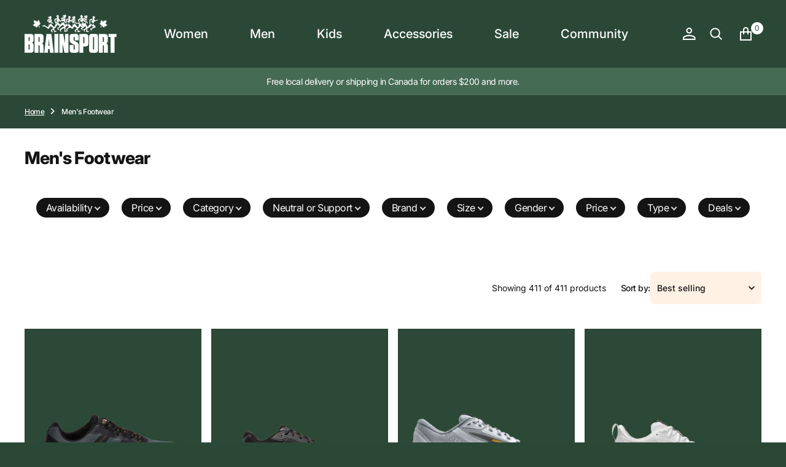

--- FILE ---
content_type: text/html; charset=utf-8
request_url: https://brainsport.ca/collections/mens-footwear?page=2
body_size: 53593
content:
<!doctype html>
<html
	class="no-js"
	data-scheme="light"
	lang="en"
>
	<head>
		<meta charset="utf-8">
		<meta http-equiv="X-UA-Compatible" content="IE=edge">
		<meta name="viewport" content="width=device-width,initial-scale=1">
		<meta name="theme-color" content="">
		<link rel="canonical" href="https://brainsport.ca/collections/mens-footwear?page=2">
		<link rel="preconnect" href="https://cdn.shopify.com" crossorigin><link
				rel="icon"
				type="image/png"
				href="//brainsport.ca/cdn/shop/files/favicon-32x32_32x32.png?v=1763666549"
			><link rel="preconnect" href="https://fonts.shopifycdn.com" crossorigin><title>Men&#39;s Footwear</title>

		

		

<meta property="og:site_name" content="Brainsport">
<meta property="og:url" content="https://brainsport.ca/collections/mens-footwear?page=2">
<meta property="og:title" content="Men&#39;s Footwear">
<meta property="og:type" content="product.group">
<meta property="og:description" content="Start shopping here for the best footwear, accessories and apparel for active living."><meta property="og:image" content="http://brainsport.ca/cdn/shop/files/Brainsport-OG-image_89db2cbb-a06a-405c-b3dd-7beafc33cee0.jpg?v=1611680375">
  <meta property="og:image:secure_url" content="https://brainsport.ca/cdn/shop/files/Brainsport-OG-image_89db2cbb-a06a-405c-b3dd-7beafc33cee0.jpg?v=1611680375">
  <meta property="og:image:width" content="2000">
  <meta property="og:image:height" content="1047"><meta name="twitter:card" content="summary_large_image">
<meta name="twitter:title" content="Men&#39;s Footwear">
<meta name="twitter:description" content="Start shopping here for the best footwear, accessories and apparel for active living.">


		<script src="//brainsport.ca/cdn/shop/t/18/assets/constants.js?v=37383056447335370521745465225" defer="defer"></script>
		<script src="//brainsport.ca/cdn/shop/t/18/assets/pubsub.js?v=34180055027472970951745465225" defer="defer"></script>
		<script src="//brainsport.ca/cdn/shop/t/18/assets/global.js?v=124124334918674483251745465225" defer="defer"></script><script src="//brainsport.ca/cdn/shop/t/18/assets/quick-add.js?v=27819129559063122271745465225" defer="defer"></script>
			<script src="//brainsport.ca/cdn/shop/t/18/assets/product-form.js?v=100313019908052160311745465225" defer="defer"></script>
		

		<script>window.performance && window.performance.mark && window.performance.mark('shopify.content_for_header.start');</script><meta name="google-site-verification" content="WklneVx-1f2BOQ4od3eSRXYaCFQjHlAf9l84JZ_7pKY">
<meta id="shopify-digital-wallet" name="shopify-digital-wallet" content="/36387455020/digital_wallets/dialog">
<meta name="shopify-checkout-api-token" content="eff7a5726497341e2f14f69ab9c97947">
<link rel="alternate" type="application/atom+xml" title="Feed" href="/collections/mens-footwear.atom" />
<link rel="prev" href="/collections/mens-footwear?page=1">
<link rel="next" href="/collections/mens-footwear?page=3">
<link rel="alternate" type="application/json+oembed" href="https://brainsport.ca/collections/mens-footwear.oembed?page=2">
<script async="async" src="/checkouts/internal/preloads.js?locale=en-CA"></script>
<link rel="preconnect" href="https://shop.app" crossorigin="anonymous">
<script async="async" src="https://shop.app/checkouts/internal/preloads.js?locale=en-CA&shop_id=36387455020" crossorigin="anonymous"></script>
<script id="apple-pay-shop-capabilities" type="application/json">{"shopId":36387455020,"countryCode":"CA","currencyCode":"CAD","merchantCapabilities":["supports3DS"],"merchantId":"gid:\/\/shopify\/Shop\/36387455020","merchantName":"Brainsport","requiredBillingContactFields":["postalAddress","email","phone"],"requiredShippingContactFields":["postalAddress","email","phone"],"shippingType":"shipping","supportedNetworks":["visa","masterCard","amex","discover","interac","jcb"],"total":{"type":"pending","label":"Brainsport","amount":"1.00"},"shopifyPaymentsEnabled":true,"supportsSubscriptions":true}</script>
<script id="shopify-features" type="application/json">{"accessToken":"eff7a5726497341e2f14f69ab9c97947","betas":["rich-media-storefront-analytics"],"domain":"brainsport.ca","predictiveSearch":true,"shopId":36387455020,"locale":"en"}</script>
<script>var Shopify = Shopify || {};
Shopify.shop = "brainsport.myshopify.com";
Shopify.locale = "en";
Shopify.currency = {"active":"CAD","rate":"1.0"};
Shopify.country = "CA";
Shopify.theme = {"name":"Copy of Essentials","id":140477431852,"schema_name":"Essentials","schema_version":"1.0.4","theme_store_id":2482,"role":"main"};
Shopify.theme.handle = "null";
Shopify.theme.style = {"id":null,"handle":null};
Shopify.cdnHost = "brainsport.ca/cdn";
Shopify.routes = Shopify.routes || {};
Shopify.routes.root = "/";</script>
<script type="module">!function(o){(o.Shopify=o.Shopify||{}).modules=!0}(window);</script>
<script>!function(o){function n(){var o=[];function n(){o.push(Array.prototype.slice.apply(arguments))}return n.q=o,n}var t=o.Shopify=o.Shopify||{};t.loadFeatures=n(),t.autoloadFeatures=n()}(window);</script>
<script>
  window.ShopifyPay = window.ShopifyPay || {};
  window.ShopifyPay.apiHost = "shop.app\/pay";
  window.ShopifyPay.redirectState = null;
</script>
<script id="shop-js-analytics" type="application/json">{"pageType":"collection"}</script>
<script defer="defer" async type="module" src="//brainsport.ca/cdn/shopifycloud/shop-js/modules/v2/client.init-shop-cart-sync_IZsNAliE.en.esm.js"></script>
<script defer="defer" async type="module" src="//brainsport.ca/cdn/shopifycloud/shop-js/modules/v2/chunk.common_0OUaOowp.esm.js"></script>
<script type="module">
  await import("//brainsport.ca/cdn/shopifycloud/shop-js/modules/v2/client.init-shop-cart-sync_IZsNAliE.en.esm.js");
await import("//brainsport.ca/cdn/shopifycloud/shop-js/modules/v2/chunk.common_0OUaOowp.esm.js");

  window.Shopify.SignInWithShop?.initShopCartSync?.({"fedCMEnabled":true,"windoidEnabled":true});

</script>
<script>
  window.Shopify = window.Shopify || {};
  if (!window.Shopify.featureAssets) window.Shopify.featureAssets = {};
  window.Shopify.featureAssets['shop-js'] = {"shop-cart-sync":["modules/v2/client.shop-cart-sync_DLOhI_0X.en.esm.js","modules/v2/chunk.common_0OUaOowp.esm.js"],"init-fed-cm":["modules/v2/client.init-fed-cm_C6YtU0w6.en.esm.js","modules/v2/chunk.common_0OUaOowp.esm.js"],"shop-button":["modules/v2/client.shop-button_BCMx7GTG.en.esm.js","modules/v2/chunk.common_0OUaOowp.esm.js"],"shop-cash-offers":["modules/v2/client.shop-cash-offers_BT26qb5j.en.esm.js","modules/v2/chunk.common_0OUaOowp.esm.js","modules/v2/chunk.modal_CGo_dVj3.esm.js"],"init-windoid":["modules/v2/client.init-windoid_B9PkRMql.en.esm.js","modules/v2/chunk.common_0OUaOowp.esm.js"],"init-shop-email-lookup-coordinator":["modules/v2/client.init-shop-email-lookup-coordinator_DZkqjsbU.en.esm.js","modules/v2/chunk.common_0OUaOowp.esm.js"],"shop-toast-manager":["modules/v2/client.shop-toast-manager_Di2EnuM7.en.esm.js","modules/v2/chunk.common_0OUaOowp.esm.js"],"shop-login-button":["modules/v2/client.shop-login-button_BtqW_SIO.en.esm.js","modules/v2/chunk.common_0OUaOowp.esm.js","modules/v2/chunk.modal_CGo_dVj3.esm.js"],"avatar":["modules/v2/client.avatar_BTnouDA3.en.esm.js"],"pay-button":["modules/v2/client.pay-button_CWa-C9R1.en.esm.js","modules/v2/chunk.common_0OUaOowp.esm.js"],"init-shop-cart-sync":["modules/v2/client.init-shop-cart-sync_IZsNAliE.en.esm.js","modules/v2/chunk.common_0OUaOowp.esm.js"],"init-customer-accounts":["modules/v2/client.init-customer-accounts_DenGwJTU.en.esm.js","modules/v2/client.shop-login-button_BtqW_SIO.en.esm.js","modules/v2/chunk.common_0OUaOowp.esm.js","modules/v2/chunk.modal_CGo_dVj3.esm.js"],"init-shop-for-new-customer-accounts":["modules/v2/client.init-shop-for-new-customer-accounts_JdHXxpS9.en.esm.js","modules/v2/client.shop-login-button_BtqW_SIO.en.esm.js","modules/v2/chunk.common_0OUaOowp.esm.js","modules/v2/chunk.modal_CGo_dVj3.esm.js"],"init-customer-accounts-sign-up":["modules/v2/client.init-customer-accounts-sign-up_D6__K_p8.en.esm.js","modules/v2/client.shop-login-button_BtqW_SIO.en.esm.js","modules/v2/chunk.common_0OUaOowp.esm.js","modules/v2/chunk.modal_CGo_dVj3.esm.js"],"checkout-modal":["modules/v2/client.checkout-modal_C_ZQDY6s.en.esm.js","modules/v2/chunk.common_0OUaOowp.esm.js","modules/v2/chunk.modal_CGo_dVj3.esm.js"],"shop-follow-button":["modules/v2/client.shop-follow-button_XetIsj8l.en.esm.js","modules/v2/chunk.common_0OUaOowp.esm.js","modules/v2/chunk.modal_CGo_dVj3.esm.js"],"lead-capture":["modules/v2/client.lead-capture_DvA72MRN.en.esm.js","modules/v2/chunk.common_0OUaOowp.esm.js","modules/v2/chunk.modal_CGo_dVj3.esm.js"],"shop-login":["modules/v2/client.shop-login_ClXNxyh6.en.esm.js","modules/v2/chunk.common_0OUaOowp.esm.js","modules/v2/chunk.modal_CGo_dVj3.esm.js"],"payment-terms":["modules/v2/client.payment-terms_CNlwjfZz.en.esm.js","modules/v2/chunk.common_0OUaOowp.esm.js","modules/v2/chunk.modal_CGo_dVj3.esm.js"]};
</script>
<script>(function() {
  var isLoaded = false;
  function asyncLoad() {
    if (isLoaded) return;
    isLoaded = true;
    var urls = ["https:\/\/cloudsearch-1f874.kxcdn.com\/shopify.js?srp=\/a\/search\u0026filtersEnabled=1\u0026shop=brainsport.myshopify.com","https:\/\/chimpstatic.com\/mcjs-connected\/js\/users\/4e18a159318acf3ba3fed9ac1\/d53563cbb80ee667d33c7b7b9.js?shop=brainsport.myshopify.com"];
    for (var i = 0; i < urls.length; i++) {
      var s = document.createElement('script');
      s.type = 'text/javascript';
      s.async = true;
      s.src = urls[i];
      var x = document.getElementsByTagName('script')[0];
      x.parentNode.insertBefore(s, x);
    }
  };
  if(window.attachEvent) {
    window.attachEvent('onload', asyncLoad);
  } else {
    window.addEventListener('load', asyncLoad, false);
  }
})();</script>
<script id="__st">var __st={"a":36387455020,"offset":-21600,"reqid":"8642669d-65b1-4607-8b4a-704fc8e0605d-1768547641","pageurl":"brainsport.ca\/collections\/mens-footwear?page=2","u":"61c50cef222f","p":"collection","rtyp":"collection","rid":195350855724};</script>
<script>window.ShopifyPaypalV4VisibilityTracking = true;</script>
<script id="captcha-bootstrap">!function(){'use strict';const t='contact',e='account',n='new_comment',o=[[t,t],['blogs',n],['comments',n],[t,'customer']],c=[[e,'customer_login'],[e,'guest_login'],[e,'recover_customer_password'],[e,'create_customer']],r=t=>t.map((([t,e])=>`form[action*='/${t}']:not([data-nocaptcha='true']) input[name='form_type'][value='${e}']`)).join(','),a=t=>()=>t?[...document.querySelectorAll(t)].map((t=>t.form)):[];function s(){const t=[...o],e=r(t);return a(e)}const i='password',u='form_key',d=['recaptcha-v3-token','g-recaptcha-response','h-captcha-response',i],f=()=>{try{return window.sessionStorage}catch{return}},m='__shopify_v',_=t=>t.elements[u];function p(t,e,n=!1){try{const o=window.sessionStorage,c=JSON.parse(o.getItem(e)),{data:r}=function(t){const{data:e,action:n}=t;return t[m]||n?{data:e,action:n}:{data:t,action:n}}(c);for(const[e,n]of Object.entries(r))t.elements[e]&&(t.elements[e].value=n);n&&o.removeItem(e)}catch(o){console.error('form repopulation failed',{error:o})}}const l='form_type',E='cptcha';function T(t){t.dataset[E]=!0}const w=window,h=w.document,L='Shopify',v='ce_forms',y='captcha';let A=!1;((t,e)=>{const n=(g='f06e6c50-85a8-45c8-87d0-21a2b65856fe',I='https://cdn.shopify.com/shopifycloud/storefront-forms-hcaptcha/ce_storefront_forms_captcha_hcaptcha.v1.5.2.iife.js',D={infoText:'Protected by hCaptcha',privacyText:'Privacy',termsText:'Terms'},(t,e,n)=>{const o=w[L][v],c=o.bindForm;if(c)return c(t,g,e,D).then(n);var r;o.q.push([[t,g,e,D],n]),r=I,A||(h.body.append(Object.assign(h.createElement('script'),{id:'captcha-provider',async:!0,src:r})),A=!0)});var g,I,D;w[L]=w[L]||{},w[L][v]=w[L][v]||{},w[L][v].q=[],w[L][y]=w[L][y]||{},w[L][y].protect=function(t,e){n(t,void 0,e),T(t)},Object.freeze(w[L][y]),function(t,e,n,w,h,L){const[v,y,A,g]=function(t,e,n){const i=e?o:[],u=t?c:[],d=[...i,...u],f=r(d),m=r(i),_=r(d.filter((([t,e])=>n.includes(e))));return[a(f),a(m),a(_),s()]}(w,h,L),I=t=>{const e=t.target;return e instanceof HTMLFormElement?e:e&&e.form},D=t=>v().includes(t);t.addEventListener('submit',(t=>{const e=I(t);if(!e)return;const n=D(e)&&!e.dataset.hcaptchaBound&&!e.dataset.recaptchaBound,o=_(e),c=g().includes(e)&&(!o||!o.value);(n||c)&&t.preventDefault(),c&&!n&&(function(t){try{if(!f())return;!function(t){const e=f();if(!e)return;const n=_(t);if(!n)return;const o=n.value;o&&e.removeItem(o)}(t);const e=Array.from(Array(32),(()=>Math.random().toString(36)[2])).join('');!function(t,e){_(t)||t.append(Object.assign(document.createElement('input'),{type:'hidden',name:u})),t.elements[u].value=e}(t,e),function(t,e){const n=f();if(!n)return;const o=[...t.querySelectorAll(`input[type='${i}']`)].map((({name:t})=>t)),c=[...d,...o],r={};for(const[a,s]of new FormData(t).entries())c.includes(a)||(r[a]=s);n.setItem(e,JSON.stringify({[m]:1,action:t.action,data:r}))}(t,e)}catch(e){console.error('failed to persist form',e)}}(e),e.submit())}));const S=(t,e)=>{t&&!t.dataset[E]&&(n(t,e.some((e=>e===t))),T(t))};for(const o of['focusin','change'])t.addEventListener(o,(t=>{const e=I(t);D(e)&&S(e,y())}));const B=e.get('form_key'),M=e.get(l),P=B&&M;t.addEventListener('DOMContentLoaded',(()=>{const t=y();if(P)for(const e of t)e.elements[l].value===M&&p(e,B);[...new Set([...A(),...v().filter((t=>'true'===t.dataset.shopifyCaptcha))])].forEach((e=>S(e,t)))}))}(h,new URLSearchParams(w.location.search),n,t,e,['guest_login'])})(!0,!0)}();</script>
<script integrity="sha256-4kQ18oKyAcykRKYeNunJcIwy7WH5gtpwJnB7kiuLZ1E=" data-source-attribution="shopify.loadfeatures" defer="defer" src="//brainsport.ca/cdn/shopifycloud/storefront/assets/storefront/load_feature-a0a9edcb.js" crossorigin="anonymous"></script>
<script crossorigin="anonymous" defer="defer" src="//brainsport.ca/cdn/shopifycloud/storefront/assets/shopify_pay/storefront-65b4c6d7.js?v=20250812"></script>
<script data-source-attribution="shopify.dynamic_checkout.dynamic.init">var Shopify=Shopify||{};Shopify.PaymentButton=Shopify.PaymentButton||{isStorefrontPortableWallets:!0,init:function(){window.Shopify.PaymentButton.init=function(){};var t=document.createElement("script");t.src="https://brainsport.ca/cdn/shopifycloud/portable-wallets/latest/portable-wallets.en.js",t.type="module",document.head.appendChild(t)}};
</script>
<script data-source-attribution="shopify.dynamic_checkout.buyer_consent">
  function portableWalletsHideBuyerConsent(e){var t=document.getElementById("shopify-buyer-consent"),n=document.getElementById("shopify-subscription-policy-button");t&&n&&(t.classList.add("hidden"),t.setAttribute("aria-hidden","true"),n.removeEventListener("click",e))}function portableWalletsShowBuyerConsent(e){var t=document.getElementById("shopify-buyer-consent"),n=document.getElementById("shopify-subscription-policy-button");t&&n&&(t.classList.remove("hidden"),t.removeAttribute("aria-hidden"),n.addEventListener("click",e))}window.Shopify?.PaymentButton&&(window.Shopify.PaymentButton.hideBuyerConsent=portableWalletsHideBuyerConsent,window.Shopify.PaymentButton.showBuyerConsent=portableWalletsShowBuyerConsent);
</script>
<script data-source-attribution="shopify.dynamic_checkout.cart.bootstrap">document.addEventListener("DOMContentLoaded",(function(){function t(){return document.querySelector("shopify-accelerated-checkout-cart, shopify-accelerated-checkout")}if(t())Shopify.PaymentButton.init();else{new MutationObserver((function(e,n){t()&&(Shopify.PaymentButton.init(),n.disconnect())})).observe(document.body,{childList:!0,subtree:!0})}}));
</script>
<link id="shopify-accelerated-checkout-styles" rel="stylesheet" media="screen" href="https://brainsport.ca/cdn/shopifycloud/portable-wallets/latest/accelerated-checkout-backwards-compat.css" crossorigin="anonymous">
<style id="shopify-accelerated-checkout-cart">
        #shopify-buyer-consent {
  margin-top: 1em;
  display: inline-block;
  width: 100%;
}

#shopify-buyer-consent.hidden {
  display: none;
}

#shopify-subscription-policy-button {
  background: none;
  border: none;
  padding: 0;
  text-decoration: underline;
  font-size: inherit;
  cursor: pointer;
}

#shopify-subscription-policy-button::before {
  box-shadow: none;
}

      </style>
<script id="sections-script" data-sections="header,footer" defer="defer" src="//brainsport.ca/cdn/shop/t/18/compiled_assets/scripts.js?13869"></script>
<script>window.performance && window.performance.mark && window.performance.mark('shopify.content_for_header.end');</script>
		
		

<style data-shopify>
	@font-face {
  font-family: Inter;
  font-weight: 400;
  font-style: normal;
  font-display: swap;
  src: url("//brainsport.ca/cdn/fonts/inter/inter_n4.b2a3f24c19b4de56e8871f609e73ca7f6d2e2bb9.woff2") format("woff2"),
       url("//brainsport.ca/cdn/fonts/inter/inter_n4.af8052d517e0c9ffac7b814872cecc27ae1fa132.woff") format("woff");
}

	@font-face {
  font-family: Inter;
  font-weight: 800;
  font-style: normal;
  font-display: swap;
  src: url("//brainsport.ca/cdn/fonts/inter/inter_n8.d15c916037fee1656886aab64725534609d62cc8.woff2") format("woff2"),
       url("//brainsport.ca/cdn/fonts/inter/inter_n8.c88637171fecf10ab2d88c89dbf06f41a1ae8be5.woff") format("woff");
}

	@font-face {
  font-family: Inter;
  font-weight: 700;
  font-style: normal;
  font-display: swap;
  src: url("//brainsport.ca/cdn/fonts/inter/inter_n7.02711e6b374660cfc7915d1afc1c204e633421e4.woff2") format("woff2"),
       url("//brainsport.ca/cdn/fonts/inter/inter_n7.6dab87426f6b8813070abd79972ceaf2f8d3b012.woff") format("woff");
}

	@font-face {
  font-family: Inter;
  font-weight: 400;
  font-style: normal;
  font-display: swap;
  src: url("//brainsport.ca/cdn/fonts/inter/inter_n4.b2a3f24c19b4de56e8871f609e73ca7f6d2e2bb9.woff2") format("woff2"),
       url("//brainsport.ca/cdn/fonts/inter/inter_n4.af8052d517e0c9ffac7b814872cecc27ae1fa132.woff") format("woff");
}

	@font-face {
  font-family: Inter;
  font-weight: 400;
  font-style: normal;
  font-display: swap;
  src: url("//brainsport.ca/cdn/fonts/inter/inter_n4.b2a3f24c19b4de56e8871f609e73ca7f6d2e2bb9.woff2") format("woff2"),
       url("//brainsport.ca/cdn/fonts/inter/inter_n4.af8052d517e0c9ffac7b814872cecc27ae1fa132.woff") format("woff");
}

	@font-face {
  font-family: Inter;
  font-weight: 900;
  font-style: normal;
  font-display: swap;
  src: url("//brainsport.ca/cdn/fonts/inter/inter_n9.5eeac4b640934cb12c98bb58e5b212c8a842a731.woff2") format("woff2"),
       url("//brainsport.ca/cdn/fonts/inter/inter_n9.a68b28f7e46ea1faab81e409809ee4919dd6e3f0.woff") format("woff");
}

	@font-face {
  font-family: Inter;
  font-weight: 500;
  font-style: normal;
  font-display: swap;
  src: url("//brainsport.ca/cdn/fonts/inter/inter_n5.d7101d5e168594dd06f56f290dd759fba5431d97.woff2") format("woff2"),
       url("//brainsport.ca/cdn/fonts/inter/inter_n5.5332a76bbd27da00474c136abb1ca3cbbf259068.woff") format("woff");
}

	@font-face {
  font-family: Inter;
  font-weight: 500;
  font-style: normal;
  font-display: swap;
  src: url("//brainsport.ca/cdn/fonts/inter/inter_n5.d7101d5e168594dd06f56f290dd759fba5431d97.woff2") format("woff2"),
       url("//brainsport.ca/cdn/fonts/inter/inter_n5.5332a76bbd27da00474c136abb1ca3cbbf259068.woff") format("woff");
}

	@font-face {
  font-family: Inter;
  font-weight: 900;
  font-style: normal;
  font-display: swap;
  src: url("//brainsport.ca/cdn/fonts/inter/inter_n9.5eeac4b640934cb12c98bb58e5b212c8a842a731.woff2") format("woff2"),
       url("//brainsport.ca/cdn/fonts/inter/inter_n9.a68b28f7e46ea1faab81e409809ee4919dd6e3f0.woff") format("woff");
}

	@font-face {
  font-family: Inter;
  font-weight: 900;
  font-style: normal;
  font-display: swap;
  src: url("//brainsport.ca/cdn/fonts/inter/inter_n9.5eeac4b640934cb12c98bb58e5b212c8a842a731.woff2") format("woff2"),
       url("//brainsport.ca/cdn/fonts/inter/inter_n9.a68b28f7e46ea1faab81e409809ee4919dd6e3f0.woff") format("woff");
}

	@font-face {
  font-family: Inter;
  font-weight: 800;
  font-style: normal;
  font-display: swap;
  src: url("//brainsport.ca/cdn/fonts/inter/inter_n8.d15c916037fee1656886aab64725534609d62cc8.woff2") format("woff2"),
       url("//brainsport.ca/cdn/fonts/inter/inter_n8.c88637171fecf10ab2d88c89dbf06f41a1ae8be5.woff") format("woff");
}

	@font-face {
  font-family: Inter;
  font-weight: 400;
  font-style: normal;
  font-display: swap;
  src: url("//brainsport.ca/cdn/fonts/inter/inter_n4.b2a3f24c19b4de56e8871f609e73ca7f6d2e2bb9.woff2") format("woff2"),
       url("//brainsport.ca/cdn/fonts/inter/inter_n4.af8052d517e0c9ffac7b814872cecc27ae1fa132.woff") format("woff");
}

	@font-face {
  font-family: Inter;
  font-weight: 300;
  font-style: normal;
  font-display: swap;
  src: url("//brainsport.ca/cdn/fonts/inter/inter_n3.6faba940d2e90c9f1c2e0c5c2750b84af59fecc0.woff2") format("woff2"),
       url("//brainsport.ca/cdn/fonts/inter/inter_n3.413aa818ec2103383c4ac7c3744c464d04b4db49.woff") format("woff");
}

	@font-face {
  font-family: Inter;
  font-weight: 400;
  font-style: normal;
  font-display: swap;
  src: url("//brainsport.ca/cdn/fonts/inter/inter_n4.b2a3f24c19b4de56e8871f609e73ca7f6d2e2bb9.woff2") format("woff2"),
       url("//brainsport.ca/cdn/fonts/inter/inter_n4.af8052d517e0c9ffac7b814872cecc27ae1fa132.woff") format("woff");
}

	@font-face {
  font-family: Inter;
  font-weight: 500;
  font-style: normal;
  font-display: swap;
  src: url("//brainsport.ca/cdn/fonts/inter/inter_n5.d7101d5e168594dd06f56f290dd759fba5431d97.woff2") format("woff2"),
       url("//brainsport.ca/cdn/fonts/inter/inter_n5.5332a76bbd27da00474c136abb1ca3cbbf259068.woff") format("woff");
}

	@font-face {
  font-family: Inter;
  font-weight: 700;
  font-style: normal;
  font-display: swap;
  src: url("//brainsport.ca/cdn/fonts/inter/inter_n7.02711e6b374660cfc7915d1afc1c204e633421e4.woff2") format("woff2"),
       url("//brainsport.ca/cdn/fonts/inter/inter_n7.6dab87426f6b8813070abd79972ceaf2f8d3b012.woff") format("woff");
}

	@font-face {
  font-family: Inter;
  font-weight: 700;
  font-style: normal;
  font-display: swap;
  src: url("//brainsport.ca/cdn/fonts/inter/inter_n7.02711e6b374660cfc7915d1afc1c204e633421e4.woff2") format("woff2"),
       url("//brainsport.ca/cdn/fonts/inter/inter_n7.6dab87426f6b8813070abd79972ceaf2f8d3b012.woff") format("woff");
}

	@font-face {
  font-family: Inter;
  font-weight: 400;
  font-style: italic;
  font-display: swap;
  src: url("//brainsport.ca/cdn/fonts/inter/inter_i4.feae1981dda792ab80d117249d9c7e0f1017e5b3.woff2") format("woff2"),
       url("//brainsport.ca/cdn/fonts/inter/inter_i4.62773b7113d5e5f02c71486623cf828884c85c6e.woff") format("woff");
}

	@font-face {
  font-family: Inter;
  font-weight: 800;
  font-style: italic;
  font-display: swap;
  src: url("//brainsport.ca/cdn/fonts/inter/inter_i8.43b36d1ed012e0be95ad40ae98653a2b7e349b3b.woff2") format("woff2"),
       url("//brainsport.ca/cdn/fonts/inter/inter_i8.29421c96cbf447cbe238e558a27b1cb27b01b743.woff") format("woff");
}

	@font-face {
  font-family: Inter;
  font-weight: 700;
  font-style: italic;
  font-display: swap;
  src: url("//brainsport.ca/cdn/fonts/inter/inter_i7.b377bcd4cc0f160622a22d638ae7e2cd9b86ea4c.woff2") format("woff2"),
       url("//brainsport.ca/cdn/fonts/inter/inter_i7.7c69a6a34e3bb44fcf6f975857e13b9a9b25beb4.woff") format("woff");
}

	@font-face {
  font-family: Inter;
  font-weight: 900;
  font-style: normal;
  font-display: swap;
  src: url("//brainsport.ca/cdn/fonts/inter/inter_n9.5eeac4b640934cb12c98bb58e5b212c8a842a731.woff2") format("woff2"),
       url("//brainsport.ca/cdn/fonts/inter/inter_n9.a68b28f7e46ea1faab81e409809ee4919dd6e3f0.woff") format("woff");
}


	
		:root,
		[data-scheme=light] .color-background-1 {
			--color-background: 43,72,55;
--color-background-secondary: 70,107,85;

	--gradient-background: #2b4837;

--color-foreground: 255, 255, 255;
--color-foreground-secondary: 181, 178, 166;
--color-foreground-title: 255, 255, 255;
--menu-shadow-color: var(--color-foreground);
--color-button-text: 255, 255, 255;
--color-button-text-hover: 255, 255, 255;
--color-button: 43, 40, 38;
--color-button-hover: 68, 64, 61;

--color-button-secondary: 58, 92, 72;
--color-button-secondary-hover: 70, 107, 85;
--color-button-secondary-text: 255, 255, 255;
--color-button-secondary-text-hover: 255, 255, 255;
--color-button-tertiary-text: 255, 255, 255;

--color-overlay: 0, 0, 0;
--color-border-input: 43, 40, 38;
--color-border-input-hover: 61, 70, 64;
--color-background-input: 70, 107, 85;
--color-background-input-hover: 61, 70, 64;
--color-border: 43, 40, 38;
--color-accent: 43, 72, 55;

--color-blog-slider-heading-hover : var(--color-button-hover);
		}
		@media (prefers-color-scheme: light) {
			:root,
			[data-scheme=auto] .color-background-1 {
				--color-background: 43,72,55;
--color-background-secondary: 70,107,85;

	--gradient-background: #2b4837;

--color-foreground: 255, 255, 255;
--color-foreground-secondary: 181, 178, 166;
--color-foreground-title: 255, 255, 255;
--menu-shadow-color: var(--color-foreground);
--color-button-text: 255, 255, 255;
--color-button-text-hover: 255, 255, 255;
--color-button: 43, 40, 38;
--color-button-hover: 68, 64, 61;

--color-button-secondary: 58, 92, 72;
--color-button-secondary-hover: 70, 107, 85;
--color-button-secondary-text: 255, 255, 255;
--color-button-secondary-text-hover: 255, 255, 255;
--color-button-tertiary-text: 255, 255, 255;

--color-overlay: 0, 0, 0;
--color-border-input: 43, 40, 38;
--color-border-input-hover: 61, 70, 64;
--color-background-input: 70, 107, 85;
--color-background-input-hover: 61, 70, 64;
--color-border: 43, 40, 38;
--color-accent: 43, 72, 55;

--color-blog-slider-heading-hover : var(--color-button-hover);
			}
		}
		[data-scheme=dark],
			.color-inverse,
		[data-scheme=dark] .color-background-1 {
			
	--color-background: 30, 30, 30;
	--color-background-secondary: 23, 23, 23;
	--color-border-input: 44, 44, 44;
	--color-border-input-hover: 48, 48, 48;
	--color-background-input: 44, 44, 44;
	--color-background-input-hover: 48, 48, 48;


	--gradient-background: rgb(var(--color-background));

--color-blog-slider-heading-hover: 203, 211, 218;
--color-overlay: 31, 31, 31;
--color-foreground: 255, 255, 255;
--color-foreground-secondary: 115, 115, 115;
--color-foreground-title: 255, 255, 255;
--color-border: 255, 255, 255;
--color-link: 229, 229, 229;
--alpha-link: 0.5;
--color-button: 20, 20, 20;
--color-button-hover: 25, 25, 25;
--color-button-text: 255, 255, 255;
--color-button-text-hover: 255, 255, 255;
--color-button-secondary: 44, 44, 44;
--color-button-secondary-hover: 55, 55, 55;
--color-button-secondary-text: 255, 255, 255;
--color-button-secondary-text-hover: 255, 255, 255;
--color-button-tertiary: 15, 15, 15;
--color-button-tertiary-hover: 53, 53, 53;
--color-button-tertiary-text: 255, 255, 255;
--alpha-button-background: 1;
--alpha-button-border: 1;
--color-social: 255, 255, 255;
--color-placeholder-input: 255, 255, 255;
--color-card-price-new: 229, 229, 229;
--color-card-price-old: 169, 169, 169;
--color-error-background: 0, 0, 0;
--color-title-text: 255, 255, 255;
--color-accent : 23, 23, 23;
--menu-shadow-color: 0, 0, 0;
--menu-shadow-alpha: 0.3;
--swiper-navigation-color: rgb(var(--color-foreground));
--swiper-pagination-color : rgb(var(--color-foreground));
		}
		@media (prefers-color-scheme: dark) {
			[data-scheme=auto],
			[data-scheme=auto] .color-background-1 {
				
	--color-background: 30, 30, 30;
	--color-background-secondary: 23, 23, 23;
	--color-border-input: 44, 44, 44;
	--color-border-input-hover: 48, 48, 48;
	--color-background-input: 44, 44, 44;
	--color-background-input-hover: 48, 48, 48;


	--gradient-background: rgb(var(--color-background));

--color-blog-slider-heading-hover: 203, 211, 218;
--color-overlay: 31, 31, 31;
--color-foreground: 255, 255, 255;
--color-foreground-secondary: 115, 115, 115;
--color-foreground-title: 255, 255, 255;
--color-border: 255, 255, 255;
--color-link: 229, 229, 229;
--alpha-link: 0.5;
--color-button: 20, 20, 20;
--color-button-hover: 25, 25, 25;
--color-button-text: 255, 255, 255;
--color-button-text-hover: 255, 255, 255;
--color-button-secondary: 44, 44, 44;
--color-button-secondary-hover: 55, 55, 55;
--color-button-secondary-text: 255, 255, 255;
--color-button-secondary-text-hover: 255, 255, 255;
--color-button-tertiary: 15, 15, 15;
--color-button-tertiary-hover: 53, 53, 53;
--color-button-tertiary-text: 255, 255, 255;
--alpha-button-background: 1;
--alpha-button-border: 1;
--color-social: 255, 255, 255;
--color-placeholder-input: 255, 255, 255;
--color-card-price-new: 229, 229, 229;
--color-card-price-old: 169, 169, 169;
--color-error-background: 0, 0, 0;
--color-title-text: 255, 255, 255;
--color-accent : 23, 23, 23;
--menu-shadow-color: 0, 0, 0;
--menu-shadow-alpha: 0.3;
--swiper-navigation-color: rgb(var(--color-foreground));
--swiper-pagination-color : rgb(var(--color-foreground));
			}
		}

	
		
		[data-scheme=light] .color-background-2 {
			--color-background: 70,107,85;
--color-background-secondary: 98,156,122;

	--gradient-background: #466b55;

--color-foreground: 255, 255, 255;
--color-foreground-secondary: 181, 178, 166;
--color-foreground-title: 255, 255, 255;
--menu-shadow-color: var(--color-foreground);
--color-button-text: 255, 255, 255;
--color-button-text-hover: 255, 255, 255;
--color-button: 43, 40, 38;
--color-button-hover: 68, 64, 61;

--color-button-secondary: 43, 72, 55;
--color-button-secondary-hover: 70, 107, 85;
--color-button-secondary-text: 255, 255, 255;
--color-button-secondary-text-hover: 255, 255, 255;
--color-button-tertiary-text: 255, 255, 255;

--color-overlay: 0, 0, 0;
--color-border-input: 43, 40, 38;
--color-border-input-hover: 61, 70, 64;
--color-background-input: 54, 62, 56;
--color-background-input-hover: 61, 70, 64;
--color-border: 43, 40, 38;
--color-accent: 70, 107, 85;

--color-blog-slider-heading-hover : var(--color-button-hover);
		}
		@media (prefers-color-scheme: light) {
			
			[data-scheme=auto] .color-background-2 {
				--color-background: 70,107,85;
--color-background-secondary: 98,156,122;

	--gradient-background: #466b55;

--color-foreground: 255, 255, 255;
--color-foreground-secondary: 181, 178, 166;
--color-foreground-title: 255, 255, 255;
--menu-shadow-color: var(--color-foreground);
--color-button-text: 255, 255, 255;
--color-button-text-hover: 255, 255, 255;
--color-button: 43, 40, 38;
--color-button-hover: 68, 64, 61;

--color-button-secondary: 43, 72, 55;
--color-button-secondary-hover: 70, 107, 85;
--color-button-secondary-text: 255, 255, 255;
--color-button-secondary-text-hover: 255, 255, 255;
--color-button-tertiary-text: 255, 255, 255;

--color-overlay: 0, 0, 0;
--color-border-input: 43, 40, 38;
--color-border-input-hover: 61, 70, 64;
--color-background-input: 54, 62, 56;
--color-background-input-hover: 61, 70, 64;
--color-border: 43, 40, 38;
--color-accent: 70, 107, 85;

--color-blog-slider-heading-hover : var(--color-button-hover);
			}
		}
		
		[data-scheme=dark] .color-background-2 {
			
	--color-background: 44, 44, 44;
	--color-background-secondary: 31, 31, 31;
	--color-border-input: 35, 35, 35;
	--color-border-input-hover: 37, 37, 37;
	--color-background-input: 35, 35, 35;
	--color-background-input-hover:  37, 37, 37;


	--gradient-background: rgb(var(--color-background));

--color-blog-slider-heading-hover: 203, 211, 218;
--color-overlay: 31, 31, 31;
--color-foreground: 255, 255, 255;
--color-foreground-secondary: 115, 115, 115;
--color-foreground-title: 255, 255, 255;
--color-border: 255, 255, 255;
--color-link: 229, 229, 229;
--alpha-link: 0.5;
--color-button: 20, 20, 20;
--color-button-hover: 25, 25, 25;
--color-button-text: 255, 255, 255;
--color-button-text-hover: 255, 255, 255;
--color-button-secondary: 44, 44, 44;
--color-button-secondary-hover: 55, 55, 55;
--color-button-secondary-text: 255, 255, 255;
--color-button-secondary-text-hover: 255, 255, 255;
--color-button-tertiary: 15, 15, 15;
--color-button-tertiary-hover: 53, 53, 53;
--color-button-tertiary-text: 255, 255, 255;
--alpha-button-background: 1;
--alpha-button-border: 1;
--color-social: 255, 255, 255;
--color-placeholder-input: 255, 255, 255;
--color-card-price-new: 229, 229, 229;
--color-card-price-old: 169, 169, 169;
--color-error-background: 0, 0, 0;
--color-title-text: 255, 255, 255;
--color-accent : 23, 23, 23;
--menu-shadow-color: 0, 0, 0;
--menu-shadow-alpha: 0.3;
--swiper-navigation-color: rgb(var(--color-foreground));
--swiper-pagination-color : rgb(var(--color-foreground));
		}
		@media (prefers-color-scheme: dark) {
			
			[data-scheme=auto] .color-background-2 {
				
	--color-background: 44, 44, 44;
	--color-background-secondary: 31, 31, 31;
	--color-border-input: 35, 35, 35;
	--color-border-input-hover: 37, 37, 37;
	--color-background-input: 35, 35, 35;
	--color-background-input-hover:  37, 37, 37;


	--gradient-background: rgb(var(--color-background));

--color-blog-slider-heading-hover: 203, 211, 218;
--color-overlay: 31, 31, 31;
--color-foreground: 255, 255, 255;
--color-foreground-secondary: 115, 115, 115;
--color-foreground-title: 255, 255, 255;
--color-border: 255, 255, 255;
--color-link: 229, 229, 229;
--alpha-link: 0.5;
--color-button: 20, 20, 20;
--color-button-hover: 25, 25, 25;
--color-button-text: 255, 255, 255;
--color-button-text-hover: 255, 255, 255;
--color-button-secondary: 44, 44, 44;
--color-button-secondary-hover: 55, 55, 55;
--color-button-secondary-text: 255, 255, 255;
--color-button-secondary-text-hover: 255, 255, 255;
--color-button-tertiary: 15, 15, 15;
--color-button-tertiary-hover: 53, 53, 53;
--color-button-tertiary-text: 255, 255, 255;
--alpha-button-background: 1;
--alpha-button-border: 1;
--color-social: 255, 255, 255;
--color-placeholder-input: 255, 255, 255;
--color-card-price-new: 229, 229, 229;
--color-card-price-old: 169, 169, 169;
--color-error-background: 0, 0, 0;
--color-title-text: 255, 255, 255;
--color-accent : 23, 23, 23;
--menu-shadow-color: 0, 0, 0;
--menu-shadow-alpha: 0.3;
--swiper-navigation-color: rgb(var(--color-foreground));
--swiper-pagination-color : rgb(var(--color-foreground));
			}
		}

	
		
		[data-scheme=light] .color-background-3 {
			--color-background: 255,255,255;
--color-background-secondary: 246,246,246;

	--gradient-background: #ffffff;

--color-foreground: 115, 115, 115;
--color-foreground-secondary: 20, 20, 20;
--color-foreground-title: 20, 20, 20;
--menu-shadow-color: var(--color-foreground);
--color-button-text: 255, 255, 255;
--color-button-text-hover: 255, 255, 255;
--color-button: 20, 20, 20;
--color-button-hover: 20, 20, 20;

--color-button-secondary: 255, 255, 255;
--color-button-secondary-hover: 255, 255, 255;
--color-button-secondary-text: 20, 20, 20;
--color-button-secondary-text-hover: 20, 20, 20;
--color-button-tertiary-text: 20, 20, 20;

--color-overlay: 255, 255, 255;
--color-border-input: 246, 246, 246;
--color-border-input-hover: 246, 246, 246;
--color-background-input: 246, 246, 246;
--color-background-input-hover: 246, 246, 246;
--color-border: 234, 234, 234;
--color-accent: 246, 246, 246;

--color-blog-slider-heading-hover : var(--color-button-hover);
		}
		@media (prefers-color-scheme: light) {
			
			[data-scheme=auto] .color-background-3 {
				--color-background: 255,255,255;
--color-background-secondary: 246,246,246;

	--gradient-background: #ffffff;

--color-foreground: 115, 115, 115;
--color-foreground-secondary: 20, 20, 20;
--color-foreground-title: 20, 20, 20;
--menu-shadow-color: var(--color-foreground);
--color-button-text: 255, 255, 255;
--color-button-text-hover: 255, 255, 255;
--color-button: 20, 20, 20;
--color-button-hover: 20, 20, 20;

--color-button-secondary: 255, 255, 255;
--color-button-secondary-hover: 255, 255, 255;
--color-button-secondary-text: 20, 20, 20;
--color-button-secondary-text-hover: 20, 20, 20;
--color-button-tertiary-text: 20, 20, 20;

--color-overlay: 255, 255, 255;
--color-border-input: 246, 246, 246;
--color-border-input-hover: 246, 246, 246;
--color-background-input: 246, 246, 246;
--color-background-input-hover: 246, 246, 246;
--color-border: 234, 234, 234;
--color-accent: 246, 246, 246;

--color-blog-slider-heading-hover : var(--color-button-hover);
			}
		}
		
		[data-scheme=dark] .color-background-3 {
			
	--color-background: 44, 44, 44;
	--color-background-secondary: 31, 31, 31;
	--color-border-input: 35, 35, 35;
	--color-border-input-hover: 37, 37, 37;
	--color-background-input: 35, 35, 35;
	--color-background-input-hover:  37, 37, 37;


	--gradient-background: rgb(var(--color-background));

--color-blog-slider-heading-hover: 203, 211, 218;
--color-overlay: 31, 31, 31;
--color-foreground: 255, 255, 255;
--color-foreground-secondary: 115, 115, 115;
--color-foreground-title: 255, 255, 255;
--color-border: 255, 255, 255;
--color-link: 229, 229, 229;
--alpha-link: 0.5;
--color-button: 20, 20, 20;
--color-button-hover: 25, 25, 25;
--color-button-text: 255, 255, 255;
--color-button-text-hover: 255, 255, 255;
--color-button-secondary: 44, 44, 44;
--color-button-secondary-hover: 55, 55, 55;
--color-button-secondary-text: 255, 255, 255;
--color-button-secondary-text-hover: 255, 255, 255;
--color-button-tertiary: 15, 15, 15;
--color-button-tertiary-hover: 53, 53, 53;
--color-button-tertiary-text: 255, 255, 255;
--alpha-button-background: 1;
--alpha-button-border: 1;
--color-social: 255, 255, 255;
--color-placeholder-input: 255, 255, 255;
--color-card-price-new: 229, 229, 229;
--color-card-price-old: 169, 169, 169;
--color-error-background: 0, 0, 0;
--color-title-text: 255, 255, 255;
--color-accent : 23, 23, 23;
--menu-shadow-color: 0, 0, 0;
--menu-shadow-alpha: 0.3;
--swiper-navigation-color: rgb(var(--color-foreground));
--swiper-pagination-color : rgb(var(--color-foreground));
		}
		@media (prefers-color-scheme: dark) {
			
			[data-scheme=auto] .color-background-3 {
				
	--color-background: 44, 44, 44;
	--color-background-secondary: 31, 31, 31;
	--color-border-input: 35, 35, 35;
	--color-border-input-hover: 37, 37, 37;
	--color-background-input: 35, 35, 35;
	--color-background-input-hover:  37, 37, 37;


	--gradient-background: rgb(var(--color-background));

--color-blog-slider-heading-hover: 203, 211, 218;
--color-overlay: 31, 31, 31;
--color-foreground: 255, 255, 255;
--color-foreground-secondary: 115, 115, 115;
--color-foreground-title: 255, 255, 255;
--color-border: 255, 255, 255;
--color-link: 229, 229, 229;
--alpha-link: 0.5;
--color-button: 20, 20, 20;
--color-button-hover: 25, 25, 25;
--color-button-text: 255, 255, 255;
--color-button-text-hover: 255, 255, 255;
--color-button-secondary: 44, 44, 44;
--color-button-secondary-hover: 55, 55, 55;
--color-button-secondary-text: 255, 255, 255;
--color-button-secondary-text-hover: 255, 255, 255;
--color-button-tertiary: 15, 15, 15;
--color-button-tertiary-hover: 53, 53, 53;
--color-button-tertiary-text: 255, 255, 255;
--alpha-button-background: 1;
--alpha-button-border: 1;
--color-social: 255, 255, 255;
--color-placeholder-input: 255, 255, 255;
--color-card-price-new: 229, 229, 229;
--color-card-price-old: 169, 169, 169;
--color-error-background: 0, 0, 0;
--color-title-text: 255, 255, 255;
--color-accent : 23, 23, 23;
--menu-shadow-color: 0, 0, 0;
--menu-shadow-alpha: 0.3;
--swiper-navigation-color: rgb(var(--color-foreground));
--swiper-pagination-color : rgb(var(--color-foreground));
			}
		}

	
		
		[data-scheme=light] .color-scheme-be1716cb-0844-4a82-875a-3ff87c4633ca {
			--color-background: 255,242,229;
--color-background-secondary: 255,242,229;

	--gradient-background: #fff2e5;

--color-foreground: 115, 115, 115;
--color-foreground-secondary: 63, 73, 65;
--color-foreground-title: 43, 40, 38;
--menu-shadow-color: var(--color-foreground);
--color-button-text: 255, 255, 255;
--color-button-text-hover: 255, 255, 255;
--color-button: 43, 40, 38;
--color-button-hover: 68, 64, 61;

--color-button-secondary: 255, 242, 229;
--color-button-secondary-hover: 255, 242, 229;
--color-button-secondary-text: 43, 40, 38;
--color-button-secondary-text-hover: 43, 40, 38;
--color-button-tertiary-text: 255, 255, 255;

--color-overlay: 0, 0, 0;
--color-border-input: 58, 92, 72;
--color-border-input-hover: 70, 107, 85;
--color-background-input: 58, 92, 72;
--color-background-input-hover: 70, 107, 85;
--color-border: 101, 113, 104;
--color-accent: 63, 73, 65;

--color-blog-slider-heading-hover : var(--color-button-hover);
		}
		@media (prefers-color-scheme: light) {
			
			[data-scheme=auto] .color-scheme-be1716cb-0844-4a82-875a-3ff87c4633ca {
				--color-background: 255,242,229;
--color-background-secondary: 255,242,229;

	--gradient-background: #fff2e5;

--color-foreground: 115, 115, 115;
--color-foreground-secondary: 63, 73, 65;
--color-foreground-title: 43, 40, 38;
--menu-shadow-color: var(--color-foreground);
--color-button-text: 255, 255, 255;
--color-button-text-hover: 255, 255, 255;
--color-button: 43, 40, 38;
--color-button-hover: 68, 64, 61;

--color-button-secondary: 255, 242, 229;
--color-button-secondary-hover: 255, 242, 229;
--color-button-secondary-text: 43, 40, 38;
--color-button-secondary-text-hover: 43, 40, 38;
--color-button-tertiary-text: 255, 255, 255;

--color-overlay: 0, 0, 0;
--color-border-input: 58, 92, 72;
--color-border-input-hover: 70, 107, 85;
--color-background-input: 58, 92, 72;
--color-background-input-hover: 70, 107, 85;
--color-border: 101, 113, 104;
--color-accent: 63, 73, 65;

--color-blog-slider-heading-hover : var(--color-button-hover);
			}
		}
		
		[data-scheme=dark] .color-scheme-be1716cb-0844-4a82-875a-3ff87c4633ca {
			
	--color-background: 44, 44, 44;
	--color-background-secondary: 31, 31, 31;
	--color-border-input: 35, 35, 35;
	--color-border-input-hover: 37, 37, 37;
	--color-background-input: 35, 35, 35;
	--color-background-input-hover:  37, 37, 37;


	--gradient-background: rgb(var(--color-background));

--color-blog-slider-heading-hover: 203, 211, 218;
--color-overlay: 31, 31, 31;
--color-foreground: 255, 255, 255;
--color-foreground-secondary: 115, 115, 115;
--color-foreground-title: 255, 255, 255;
--color-border: 255, 255, 255;
--color-link: 229, 229, 229;
--alpha-link: 0.5;
--color-button: 20, 20, 20;
--color-button-hover: 25, 25, 25;
--color-button-text: 255, 255, 255;
--color-button-text-hover: 255, 255, 255;
--color-button-secondary: 44, 44, 44;
--color-button-secondary-hover: 55, 55, 55;
--color-button-secondary-text: 255, 255, 255;
--color-button-secondary-text-hover: 255, 255, 255;
--color-button-tertiary: 15, 15, 15;
--color-button-tertiary-hover: 53, 53, 53;
--color-button-tertiary-text: 255, 255, 255;
--alpha-button-background: 1;
--alpha-button-border: 1;
--color-social: 255, 255, 255;
--color-placeholder-input: 255, 255, 255;
--color-card-price-new: 229, 229, 229;
--color-card-price-old: 169, 169, 169;
--color-error-background: 0, 0, 0;
--color-title-text: 255, 255, 255;
--color-accent : 23, 23, 23;
--menu-shadow-color: 0, 0, 0;
--menu-shadow-alpha: 0.3;
--swiper-navigation-color: rgb(var(--color-foreground));
--swiper-pagination-color : rgb(var(--color-foreground));
		}
		@media (prefers-color-scheme: dark) {
			
			[data-scheme=auto] .color-scheme-be1716cb-0844-4a82-875a-3ff87c4633ca {
				
	--color-background: 44, 44, 44;
	--color-background-secondary: 31, 31, 31;
	--color-border-input: 35, 35, 35;
	--color-border-input-hover: 37, 37, 37;
	--color-background-input: 35, 35, 35;
	--color-background-input-hover:  37, 37, 37;


	--gradient-background: rgb(var(--color-background));

--color-blog-slider-heading-hover: 203, 211, 218;
--color-overlay: 31, 31, 31;
--color-foreground: 255, 255, 255;
--color-foreground-secondary: 115, 115, 115;
--color-foreground-title: 255, 255, 255;
--color-border: 255, 255, 255;
--color-link: 229, 229, 229;
--alpha-link: 0.5;
--color-button: 20, 20, 20;
--color-button-hover: 25, 25, 25;
--color-button-text: 255, 255, 255;
--color-button-text-hover: 255, 255, 255;
--color-button-secondary: 44, 44, 44;
--color-button-secondary-hover: 55, 55, 55;
--color-button-secondary-text: 255, 255, 255;
--color-button-secondary-text-hover: 255, 255, 255;
--color-button-tertiary: 15, 15, 15;
--color-button-tertiary-hover: 53, 53, 53;
--color-button-tertiary-text: 255, 255, 255;
--alpha-button-background: 1;
--alpha-button-border: 1;
--color-social: 255, 255, 255;
--color-placeholder-input: 255, 255, 255;
--color-card-price-new: 229, 229, 229;
--color-card-price-old: 169, 169, 169;
--color-error-background: 0, 0, 0;
--color-title-text: 255, 255, 255;
--color-accent : 23, 23, 23;
--menu-shadow-color: 0, 0, 0;
--menu-shadow-alpha: 0.3;
--swiper-navigation-color: rgb(var(--color-foreground));
--swiper-pagination-color : rgb(var(--color-foreground));
			}
		}

	

	body, .color-background-1, .color-background-2, .color-background-3, .color-scheme-be1716cb-0844-4a82-875a-3ff87c4633ca {
		color: rgba(var(--color-foreground));
		background-color: rgb(var(--color-background));
	}

	:root {
		--header-height: 0px;
		--breadcrumbs-height: 0px;
		--color-border-input-focusable: 20, 20, 20;

		--spaced-section: 5rem;

		--font-body-family: Inter, sans-serif;
		--font-body-style: normal;
		--font-body-weight: 400;

		--font-body-scale: 1.6;
		--font-body-line-height: 1.4;
		--font-body-letter-spacing: -0.3em;

		--font-section-heading-family: Inter, sans-serif;
		--font-section-heading-style: normal;
		--font-section-heading-weight: 900;
		--font-section-heading-text-transform: uppercase;

		--font-section-desc-family: Inter, sans-serif;
		--font-section-desc-style: normal;
		--font-section-desc-weight: 500;

		--font-heading-family: Inter, sans-serif;
		--font-heading-style: normal;
		--font-heading-weight: 800;
		--font-heading-letter-spacing: -0.3em;
		--font-heading-line-height: 1.2;
		--font-heading-text-transform: none;

		--font-subtitle-family: Inter, sans-serif;
		--font-subtitle-style: normal;
		--font-subtitle-weight: 500;
		--font-subtitle-text-transform: capitalize;
		--font-subtitle-scale: 1.5;

		--font-heading-h1-scale: 1.0;
		--font-heading-h2-scale: 1.0;
		--font-heading-h3-scale: 1.0;
		--font-heading-h4-scale: 1.0;
		--font-heading-h5-scale: 1.0;
		--font-heading-h6-scale: 1.0;

		--font-heading-card-family: Inter, sans-serif;
		--font-heading-card-style: normal;
		--font-heading-card-weight: 400;
		--font-text-card-family: Inter, sans-serif;
		--font-text-card-style: normal;
		--font-text-card-weight: 400;

		--font-heading-card-scale: 1.0;
		--font-text-card-scale: 1.0;

		--font-button-family: Inter, sans-serif;
		--font-button-style: normal;
		--font-button-weight: 700;
		--font-button-text-transform: capitalize;

		--font-button-family: Inter, sans-serif;
		--font-button-style: normal;
		--font-button-weight: 700;
		--font-button-text-transform: capitalize;
		--font-button-letter-spacing: calc(-1em / 33.33);
		--font-subtitle-letter-spacing: calc(-1em / 33.33);

		--font-header-menu-family: Inter, sans-serif;
		--font-header-menu-style: normal;
		--font-header-menu-weight: 900;
		--font-header-menu-link-scale: 1.4;
		--font-header-menu-text-transform: uppercase;

		--font-footer-menu-family: Inter, sans-serif;
		--font-footer-menu-style: normal;
		--font-footer-menu-weight: 900;
		--font-footer-heading-scale: 1.4;

		--font-popups-heading-family: Inter, sans-serif;
		--font-popups-heading-style: normal;
		--font-popups-heading-weight: 800;
		--font-popups-text-family: Inter, sans-serif;
		--font-popups-text-style: normal;
		--font-popups-text-weight: 400;
		--font-popup-heading-scale: 1.23;
		--font-popup-desc-scale: 1.0;
		--font-popup-text-scale: 1.07;
		--font-notification-heading-scale: 1.0;
		--font-notification-text-scale: 1.0;

		--border-radius-button: 8px;
		--payment-terms-background-color: ;
		--color-card-price-new: , , ;
		--color-card-price-old: , , ;

	}

	@media screen and (min-width: 990px) {
		:root {
			--spaced-section: 16rem;
		}
	}
	*,
	*::before,
	*::after {
		box-sizing: inherit;
	}

	html {
		box-sizing: border-box;
		font-size: 10px;
		height: 100%;
	}

	body {
		position: relative;
		display: grid;
		grid-template-rows: auto auto 1fr auto;
		grid-template-columns: 100%;
		min-height: 100%;
		margin: 0;
		font-size: 1.6rem;
		line-height: 1.5;
		font-family: var(--font-body-family);
		font-style: var(--font-body-style);
		font-weight: var(--font-body-weight);
		overflow-x: hidden;
	}
	@media screen and (min-width: 750px) {
		body {	
			font-size: calc(var(--font-body-scale) * 1rem);
		}
	}
</style>

		
		<link href="//brainsport.ca/cdn/shop/t/18/assets/swiper-bundle.min.css?v=67104566617031410831745465225" rel="stylesheet" type="text/css" media="all" />
		<link href="//brainsport.ca/cdn/shop/t/18/assets/base.css?v=151467264356197961031763575374" rel="stylesheet" type="text/css" media="all" /><link
				rel="preload"
				as="font"
				href="//brainsport.ca/cdn/fonts/inter/inter_n4.b2a3f24c19b4de56e8871f609e73ca7f6d2e2bb9.woff2"
				type="font/woff2"
				crossorigin
			><link
				rel="preload"
				as="font"
				href="//brainsport.ca/cdn/fonts/inter/inter_n8.d15c916037fee1656886aab64725534609d62cc8.woff2"
				type="font/woff2"
				crossorigin
			><script>
			document.documentElement.className =
				document.documentElement.className.replace('no-js', 'js');
			if (Shopify.designMode) {
				document.documentElement.classList.add('shopify-design-mode');
			}
		</script>

		<script src="//brainsport.ca/cdn/shop/t/18/assets/jquery-3.6.0.js?v=184217876181003224711745465225" defer="defer"></script>
		<script
			src="//brainsport.ca/cdn/shop/t/18/assets/swiper-bundle.min.js?v=91266435261445688101745465225"
			defer="defer"
		></script>
		<script src="//brainsport.ca/cdn/shop/t/18/assets/gsap.min.js?v=7945211475339172311745465225" defer="defer"></script>
		<script
			src="//brainsport.ca/cdn/shop/t/18/assets/ScrollTrigger.min.js?v=66501933754752109161745465225"
			defer="defer"
		></script><script src="//brainsport.ca/cdn/shop/t/18/assets/search-modal.js?v=173200562837705899451745465225" defer="defer"></script><script src="//brainsport.ca/cdn/shop/t/18/assets/popup.js?v=182156283532571431181745465225" defer="defer"></script>
		
		
			<script src="//brainsport.ca/cdn/shop/t/18/assets/product-card.js?v=38226612490634800241745465225" defer="defer"></script>
		

		<script>
			let cscoDarkMode = {};

			(function () {
				const body = document.querySelector('html[data-scheme]');

				cscoDarkMode = {
					init: function (e) {
						this.initMode(e);
						window
							.matchMedia('(prefers-color-scheme: dark)')
							.addListener((e) => {
								this.initMode(e);
							});

						window.addEventListener('load', () => {
							document.querySelectorAll('.header__toggle-scheme').forEach(el => {
								el.addEventListener('click', (e) => {
									e.preventDefault();
									if ('auto' === body.getAttribute('data-scheme')) {
										if (
											window.matchMedia('(prefers-color-scheme: dark)').matches
										) {
											cscoDarkMode.changeScheme('light', true);
										} else if (
											window.matchMedia('(prefers-color-scheme: light)').matches
										) {
											cscoDarkMode.changeScheme('dark', true);
										}
									} else {
										if ('dark' === body.getAttribute('data-scheme')) {
											cscoDarkMode.changeScheme('light', true);
										} else {
											cscoDarkMode.changeScheme('dark', true);
										}
									}
								});
							})
						});
					},
					initMode: function (e) {
						let siteScheme = false;
						switch (
							'light' // Field. User’s system preference.
						) {
							case 'dark':
								siteScheme = 'dark';
								break;
							case 'light':
								siteScheme = 'light';
								break;
							case 'system':
								siteScheme = 'auto';
								break;
						}
						if (siteScheme && siteScheme !== body.getAttribute('data-scheme')) {
							this.changeScheme(siteScheme, false);
						}
					},
					changeScheme: function (siteScheme, cookie) {
						body.classList.add('scheme-toggled');
						body.setAttribute('data-scheme', siteScheme);
						if (cookie) {
							localStorage.setItem('_color_schema', siteScheme);
						}
						setTimeout(() => {
							body.classList.remove('scheme-toggled');
						}, 100);
					},
				};
			})();

			cscoDarkMode.init();

			document.addEventListener('shopify:section:load', function () {
				setTimeout(() => {
					cscoDarkMode.init();
				}, 100);
			});
		</script>
	<!-- BEGIN app block: shopify://apps/globo-mega-menu/blocks/app-embed/7a00835e-fe40-45a5-a615-2eb4ab697b58 -->
<link href="//cdn.shopify.com/extensions/019b6e53-04e2-713c-aa06-5bced6079bf6/menufrontend-304/assets/main-navigation-styles.min.css" rel="stylesheet" type="text/css" media="all" />
<link href="//cdn.shopify.com/extensions/019b6e53-04e2-713c-aa06-5bced6079bf6/menufrontend-304/assets/theme-styles.min.css" rel="stylesheet" type="text/css" media="all" />
<script type="text/javascript" hs-ignore data-cookieconsent="ignore" data-ccm-injected>
document.getElementsByTagName('html')[0].classList.add('globo-menu-loading');
window.GloboMenuConfig = window.GloboMenuConfig || {}
window.GloboMenuConfig.curLocale = "en";
window.GloboMenuConfig.shop = "brainsport.myshopify.com";
window.GloboMenuConfig.GloboMenuLocale = "en";
window.GloboMenuConfig.locale = "en";
window.menuRootUrl = "";
window.GloboMenuCustomer = false;
window.GloboMenuAssetsUrl = 'https://cdn.shopify.com/extensions/019b6e53-04e2-713c-aa06-5bced6079bf6/menufrontend-304/assets/';
window.GloboMenuFilesUrl = '//brainsport.ca/cdn/shop/files/';
window.GloboMenuLinklists = {"main-menu": [{'url' :"\/collections\/accessories", 'title': "Accessories"},{'url' :"\/collections\/sale", 'title': "CLEARANCE"}],"footer": [{'url' :"\/search", 'title': "Search"},{'url' :"https:\/\/community.brainsport.ca\/", 'title': "All about Brainsport"},{'url' :"https:\/\/community.brainsport.ca\/events\/", 'title': "Events"},{'url' :"https:\/\/community.brainsport.ca\/community\/community-room\/", 'title': "Community Room"},{'url' :"\/policies\/refund-policy", 'title': "Returns"},{'url' :"\/pages\/fit-guide", 'title': "How Should It Fit?"},{'url' :"https:\/\/community.brainsport.ca\/find-us\/", 'title': "Contact Us"},{'url' :"\/policies\/terms-of-service", 'title': "Terms of Service"}],"footer-about": [{'url' :"\/pages\/shoe-donation-program", 'title': "Shoe Donation"},{'url' :"https:\/\/community.brainsport.ca\/ric-hanna-award\/", 'title': "Ric Hanna Award"},{'url' :"https:\/\/community.brainsport.ca\/blog\/", 'title': "Brainsport Times"}],"footer-help": [{'url' :"\/policies\/refund-policy", 'title': "Refund Policy"},{'url' :"\/pages\/fit-guide", 'title': "Find Your Fit"},{'url' :"https:\/\/community.brainsport.ca\/products\/team-orders\/", 'title': "Team Orders"},{'url' :"\/pages\/contact-us", 'title': "Contact Us"}],"footer-shop": [{'url' :"\/collections\/women", 'title': "Women"},{'url' :"\/collections\/men", 'title': "Men"},{'url' :"\/collections\/kids", 'title': "Kids"},{'url' :"\/collections\/accessories", 'title': "Accessories"},{'url' :"\/collections\/sale", 'title': "Sale"},{'url' :"https:\/\/uksi.ca\/", 'title': "Uksi Winter Skirts"}],"legal": [{'url' :"\/policies\/privacy-policy", 'title': "Privacy Policy"},{'url' :"\/policies\/terms-of-service", 'title': "Terms of Service"}],"customer-account-main-menu": [{'url' :"\/", 'title': "Shop"},{'url' :"https:\/\/shopify.com\/36387455020\/account\/orders?locale=en\u0026region_country=CA", 'title': "Orders"}]}
window.GloboMenuConfig.is_app_embedded = true;
window.showAdsInConsole = true;
</script>

<style>.globo-menu-loading ul.list-menu.list-menu--inline {visibility:hidden;opacity:0}.globo-menu-loading .menu-drawer__navigation > ul.menu-drawer__menu.list-menu {visibility:hidden;opacity:0}</style><script hs-ignore data-cookieconsent="ignore" data-ccm-injected type="text/javascript">
  window.GloboMenus = window.GloboMenus || [];
  var menuKey = "8884";
  window.GloboMenus[menuKey] = window.GloboMenus[menuKey] || {};
  window.GloboMenus[menuKey].id = menuKey;window.GloboMenus[menuKey].replacement = {"type":"selector","main_menu_selector":"ul.list-menu.list-menu--inline","mobile_menu_selector":".menu-drawer__navigation > ul.menu-drawer__menu.list-menu"};window.GloboMenus[menuKey].type = "main";
  window.GloboMenus[menuKey].schedule = {"enable":false,"from":"0","to":"0"};
  window.GloboMenus[menuKey].settings ={"font":{"tab_fontsize":"18","menu_fontsize":"20","tab_fontfamily":"Poppins","tab_fontweight":"regular","menu_fontfamily":"Poppins","menu_fontweight":"500","tab_fontfamily_2":"Inter","menu_fontfamily_2":"Inter","submenu_text_fontsize":"16","tab_fontfamily_custom":true,"menu_fontfamily_custom":true,"submenu_text_fontfamily":"Poppins","submenu_text_fontweight":"regular","submenu_heading_fontsize":"20","submenu_text_fontfamily_2":"Inter","submenu_heading_fontfamily":"Poppins","submenu_heading_fontweight":"600","submenu_description_fontsize":"18","submenu_heading_fontfamily_2":"Inter","submenu_description_fontfamily":"Poppins","submenu_description_fontweight":"regular","submenu_text_fontfamily_custom":true,"submenu_description_fontfamily_2":"Inter","submenu_heading_fontfamily_custom":true,"submenu_description_fontfamily_custom":true},"color":{"menu_text":"rgba(255, 255, 255, 1)","menu_border":"rgba(15, 15, 15, 0)","submenu_text":"rgba(54, 54, 54, 1)","submenu_border":"rgba(255, 255, 255, 1)","menu_background":"rgba(255, 255, 255, 0)","menu_text_hover":"rgba(70, 82, 72, 1)","sale_text_color":"#ffffff","submenu_heading":"rgba(70, 82, 72, 1)","tab_heading_color":"#202020","soldout_text_color":"#757575","submenu_background":"rgba(255, 255, 255, 1)","submenu_text_hover":"rgba(54, 54, 54, 1)","submenu_description":"rgba(54, 54, 54, 1)","tab_background_hover":"#d9d9d9","menu_background_hover":"rgba(255, 255, 255, 1)","sale_background_color":"#ec523e","soldout_background_color":"#d5d5d5","tab_heading_active_color":"#000000","submenu_description_hover":"rgba(54, 54, 54, 1)"},"general":{"align":"center","login":false,"border":false,"logout":false,"search":false,"account":false,"trigger":"click_toggle","register":false,"indicators":false,"responsive":"768","transition":"fade","menu_padding":34,"carousel_loop":false,"hidewatermark":true,"mobile_border":false,"mobile_trigger":"click_toggle","submenu_border":false,"tab_lineheight":"46","menu_lineheight":"46","lazy_load_enable":false,"transition_delay":"150","transition_speed":"300","carousel_auto_play":false,"dropdown_lineheight":"46","linklist_lineheight":"36","mobile_sticky_header":true,"desktop_sticky_header":true,"mobile_hide_linklist_submenu":false},"language":{"name":"Name","sale":"Sale","send":"Send","view":"View details","email":"Email","phone":"Phone Number","search":"Search for...","message":"Message","sold_out":"Sold out","add_to_cart":"Add to cart"}};
  window.GloboMenus[menuKey].itemsLength = 6;
</script><script type="template/html" id="globoMenu8884HTML"><ul class="gm-menu gm-menu-8884 gm-submenu-align-center gm-menu-trigger-click_toggle gm-transition-fade" data-menu-id="8884" data-transition-speed="300" data-transition-delay="150">
<li data-gmmi="0" data-gmdi="0" class="gm-item gm-level-0 gm-has-submenu gm-submenu-mega gm-submenu-align-full"><a class="gm-target" title="Women"><span class="gm-text">Women</span></a><div 
      class="gm-submenu gm-mega" 
      style=""
    ><div style="" class="submenu-background"></div>
      <ul class="gm-grid">
<li class="gm-item gm-grid-item gmcol-2 gm-has-submenu"><ul style="--columns:1" class="gm-links">
<li class="gm-item gm-heading"><div class="gm-target" title="Featured"><span class="gm-text">Featured</span></div>
</li>
<li class="gm-item"><a class="gm-target" title="New Releases" href="/collections/women?sort_by=created-descending"><span class="gm-text">New Releases</span></a>
</li>
<li class="gm-item"><a class="gm-target" title="Sale" href="/a/search/sale?filter_gender=women&sort_by=price-descending"><span class="gm-text">Sale</span></a>
</li>
<li class="gm-item"><a class="gm-target" title="Plantar Fasciitis" href="/collections/plantar-fasciitis"><span class="gm-text">Plantar Fasciitis</span></a>
</li>
<li class="gm-item"><a class="gm-target" title="Gift Cards" href="/products/shop-brainsport-online"><span class="gm-text">Gift Cards</span></a>
</li></ul>
</li>
<li class="gm-item gm-grid-item gmcol-2 gm-has-submenu"><ul style="--columns:1" class="gm-links">
<li class="gm-item gm-heading"><div class="gm-target" title="Footwear"><span class="gm-text">Footwear</span></div>
</li>
<li class="gm-item"><a class="gm-target" title="All Footwear" href="/collections/womens-footwear"><span class="gm-text">All Footwear</span></a>
</li>
<li class="gm-item"><a class="gm-target" title="Running" href="/a/search/womens-footwear?filter_category_filter=Running"><span class="gm-text">Running</span></a>
</li>
<li class="gm-item"><a class="gm-target" title="Racing" href="/collections/womens-footwear/racing"><span class="gm-text">Racing</span></a>
</li>
<li class="gm-item"><a class="gm-target" title="Winter/Waterproof" href="/collections/womens-footwear/winter+waterproof"><span class="gm-text">Winter/Waterproof</span></a>
</li>
<li class="gm-item"><a class="gm-target" title="Track &amp; Field" href="/collections/womens-footwear/track"><span class="gm-text">Track & Field</span></a>
</li>
<li class="gm-item"><a class="gm-target" title="Sandals" href="/a/search/womens-footwear?filter_category_filter=Sandals"><span class="gm-text">Sandals</span></a>
</li>
<li class="gm-item"><a class="gm-target" title="Recovery Sandals" href="/collections/womens-footwear/recovery-sandals"><span class="gm-text">Recovery Sandals</span></a>
</li>
<li class="gm-item"><a class="gm-target" title="Active Lifestyle" href="/collections/womens-footwear/active"><span class="gm-text">Active Lifestyle</span></a>
</li>
<li class="gm-item"><a class="gm-target" title="Trail" href="/a/search/womens-footwear?filter_category_filter=Trail"><span class="gm-text">Trail</span></a>
</li>
<li class="gm-item"><a class="gm-target" title="Work Shoes" href="/collections/womens-footwear/work"><span class="gm-text">Work Shoes</span></a>
</li>
<li class="gm-item"><a class="gm-target" title="Billy Shoes" href="/collections/womens-footwear/universal-design"><span class="gm-text">Billy Shoes</span></a>
</li>
<li class="gm-item"><a class="gm-target" title="Court" href="/collections/womens-footwear/court"><span class="gm-text">Court</span></a>
</li>
<li class="gm-item"><a class="gm-target" title="Fitness &amp; Training" href="/collections/womens-footwear/gym"><span class="gm-text">Fitness & Training</span></a>
</li></ul>
</li>
<li class="gm-item gm-grid-item gmcol-2 gm-has-submenu"><ul style="--columns:1" class="gm-links">
<li class="gm-item gm-heading"><div class="gm-target" title="Clothing"><span class="gm-text">Clothing</span></div>
</li>
<li class="gm-item"><a class="gm-target" title="All Clothing" href="/collections/womens-clothing"><span class="gm-text">All Clothing</span></a>
</li>
<li class="gm-item"><a class="gm-target" title="Brainsport Clothing" href="/collections/womens-clothing/w-apparel+apparel+brainsport"><span class="gm-text">Brainsport Clothing</span></a>
</li>
<li class="gm-item"><a class="gm-target" title="Tops" href="/a/search/womens-clothing?filter_category_filter=Tops"><span class="gm-text">Tops</span></a>
</li>
<li class="gm-item"><a class="gm-target" title="Bottoms" href="/a/search/womens-clothing?filter_category_filter=Bottoms"><span class="gm-text">Bottoms</span></a>
</li>
<li class="gm-item"><a class="gm-target" title="Jackets &amp; Vests" href="/a/search/womens-clothing?filter_category_filter=Jackets%20and%20Vests"><span class="gm-text">Jackets & Vests</span></a>
</li>
<li class="gm-item"><a class="gm-target" title="Sports Bras" href="/a/search/womens-clothing?filter_category_filter=Sports%20Bras"><span class="gm-text">Sports Bras</span></a>
</li>
<li class="gm-item"><a class="gm-target" title="Socks" href="/a/search/womens-clothing?filter_category_filter=Socks"><span class="gm-text">Socks</span></a>
</li>
<li class="gm-item"><a class="gm-target" title="Compression" href="/a/search/womens-clothing?filter_category_filter=Compression"><span class="gm-text">Compression</span></a>
</li></ul>
</li>
<li class="gm-item gm-grid-item gmcol-2 gm-has-submenu"><ul style="--columns:1" class="gm-links">
<li class="gm-item gm-heading"><div class="gm-target" title="Accessories"><span class="gm-text">Accessories</span></div>
</li>
<li class="gm-item"><a class="gm-target" title="All Accessories" href="/a/search/accessories/?filter_gender=women"><span class="gm-text">All Accessories</span></a>
</li>
<li class="gm-item"><a class="gm-target" title="Brainsport Accessories" href="/collections/brainsport-branded/accessories+w-accessories+m-accessories+brainsport"><span class="gm-text">Brainsport Accessories</span></a>
</li>
<li class="gm-item"><a class="gm-target" title="Carry Essentials" href="/a/search/accessories/?filter_gender=women&filter_category_filter=Carry%20Essentials"><span class="gm-text">Carry Essentials</span></a>
</li>
<li class="gm-item"><a class="gm-target" title="Gear Care" href="/a/search/accessories/?filter_gender=women&filter_category_filter=Gear%20Care"><span class="gm-text">Gear Care</span></a>
</li>
<li class="gm-item"><a class="gm-target" title="Headwear" href="/a/search/accessories/?filter_gender=women&filter_category_filter=Headwear"><span class="gm-text">Headwear</span></a>
</li>
<li class="gm-item"><a class="gm-target" title="Hydration" href="/a/search/accessories/?filter_gender=women&filter_category_filter=Hydration"><span class="gm-text">Hydration</span></a>
</li>
<li class="gm-item"><a class="gm-target" title="Insoles &amp; Laces" href="/a/search/accessories/?filter_gender=women&filter_category_filter=Insoles%20and%20Laces"><span class="gm-text">Insoles & Laces</span></a>
</li>
<li class="gm-item"><a class="gm-target" title="Mitts &amp; Gloves" href="/a/search/accessories/?filter_gender=women&filter_category_filter=Mitts%20and%20Gloves"><span class="gm-text">Mitts & Gloves</span></a>
</li>
<li class="gm-item"><a class="gm-target" title="Nutrition" href="/a/search/accessories/?filter_gender=women&filter_category_filter=Nutrition"><span class="gm-text">Nutrition</span></a>
</li>
<li class="gm-item"><a class="gm-target" title="Safety &amp; Traction" href="/a/search/accessories/?filter_gender=women&filter_category_filter=Safety%20and%20Traction"><span class="gm-text">Safety & Traction</span></a>
</li>
<li class="gm-item"><a class="gm-target" title="Socks" href="/a/search/accessories/?filter_gender=women&filter_category_filter=Socks"><span class="gm-text">Socks</span></a>
</li>
<li class="gm-item"><a class="gm-target" title="Sunglasses" href="/a/search/accessories/?filter_gender=women&filter_category_filter=Sunglasses"><span class="gm-text">Sunglasses</span></a>
</li>
<li class="gm-item"><a class="gm-target" title="Tech" href="/a/search/accessories/?filter_gender=women&filter_category_filter=Tech"><span class="gm-text">Tech</span></a>
</li>
<li class="gm-item"><a class="gm-target" title="Wellness &amp; Recovery" href="/a/search/accessories/?filter_gender=women&filter_category_filter=Wellness%20and%20Recovery"><span class="gm-text">Wellness & Recovery</span></a>
</li></ul>
</li>
<li class="gm-item gm-grid-item gmcol-2 gm-has-submenu"><ul style="--columns:1" class="gm-links">
<li class="gm-item gm-heading"><div class="gm-target" title="Activity"><span class="gm-text">Activity</span></div>
</li>
<li class="gm-item"><a class="gm-target" title="Running" href="/a/search/activity-running?filter_gender=women"><span class="gm-text">Running</span></a>
</li>
<li class="gm-item"><a class="gm-target" title="Fitness &amp; Training" href="/a/search/activity-fitness-training?filter_gender=women"><span class="gm-text">Fitness & Training</span></a>
</li>
<li class="gm-item"><a class="gm-target" title="Track &amp; Field" href="/a/search/activity-track?filter_gender=women"><span class="gm-text">Track & Field</span></a>
</li></ul>
</li>
<li class="gm-item gm-grid-item gmcol-2 gm-image-1">
    <div class="gm-image"  style="--gm-item-image-width:auto">
      <a title="Get the best apparel for your teams →" target='_blank' href="https://community.brainsport.ca/products/team-orders/"><img
            
            data-sizes="auto"
            src="//brainsport.ca/cdn/shop/files/1611673703_0_2048x.jpg?v=6127754291141008209"
            width=""
            height=""
            data-widths="[40, 100, 140, 180, 250, 260, 275, 305, 440, 610, 720, 930, 1080, 1200, 1640, 2048]"
            class=""
            alt="Get the best apparel for your teams →"
            title="Get the best apparel for your teams →"
          /><div class="gm-target">
          <span class="gm-text">
            Get the best apparel for your teams →
</span>
        </div></a>
    </div>
  </li></ul>
    </div></li>

<li data-gmmi="1" data-gmdi="1" class="gm-item gm-level-0 gm-has-submenu gm-submenu-mega gm-submenu-align-full"><a class="gm-target" title="Men"><span class="gm-text">Men</span></a><div 
      class="gm-submenu gm-mega" 
      style=""
    ><div style="" class="submenu-background"></div>
      <ul class="gm-grid">
<li class="gm-item gm-grid-item gmcol-2 gm-has-submenu"><ul style="--columns:1" class="gm-links">
<li class="gm-item gm-heading"><div class="gm-target" title="Featured"><span class="gm-text">Featured</span></div>
</li>
<li class="gm-item"><a class="gm-target" title="New Releases" href="/collections/men?sort_by=created-descending"><span class="gm-text">New Releases</span></a>
</li>
<li class="gm-item"><a class="gm-target" title="Sale" href="/a/search/sale?filter_gender=men&sort_by=price-descending"><span class="gm-text">Sale</span></a>
</li>
<li class="gm-item"><a class="gm-target" title="Plantar Fasciitis" href="/collections/plantar-fasciitis"><span class="gm-text">Plantar Fasciitis</span></a>
</li>
<li class="gm-item"><a class="gm-target" title="Gift Cards" href="/products/shop-brainsport-online"><span class="gm-text">Gift Cards</span></a>
</li></ul>
</li>
<li class="gm-item gm-grid-item gmcol-2 gm-has-submenu"><ul style="--columns:1" class="gm-links">
<li class="gm-item gm-heading"><div class="gm-target" title="Footwear"><span class="gm-text">Footwear</span></div>
</li>
<li class="gm-item"><a class="gm-target" title="All Footwear" href="/collections/mens-footwear"><span class="gm-text">All Footwear</span></a>
</li>
<li class="gm-item"><a class="gm-target" title="Running" href="/a/search/mens-footwear?filter_category_filter=Running"><span class="gm-text">Running</span></a>
</li>
<li class="gm-item"><a class="gm-target" title="Racing" href="/collections/mens-footwear/racing"><span class="gm-text">Racing</span></a>
</li>
<li class="gm-item"><a class="gm-target" title="Winter/Waterproof" href="/collections/mens-footwear/winter+waterproof"><span class="gm-text">Winter/Waterproof</span></a>
</li>
<li class="gm-item"><a class="gm-target" title="Track &amp; Field" href="/collections/mens-footwear/track"><span class="gm-text">Track & Field</span></a>
</li>
<li class="gm-item"><a class="gm-target" title="Sandals" href="/a/search/mens-footwear?filter_category_filter=Sandals"><span class="gm-text">Sandals</span></a>
</li>
<li class="gm-item"><a class="gm-target" title="Recovery Sandals" href="/collections/mens-footwear/recovery-sandals"><span class="gm-text">Recovery Sandals</span></a>
</li>
<li class="gm-item"><a class="gm-target" title="Active Lifestyle" href="/collections/mens-footwear/active"><span class="gm-text">Active Lifestyle</span></a>
</li>
<li class="gm-item"><a class="gm-target" title="Trail" href="/a/search/mens-footwear?filter_category_filter=Trail"><span class="gm-text">Trail</span></a>
</li>
<li class="gm-item"><a class="gm-target" title="Work Shoes" href="/collections/mens-footwear/work"><span class="gm-text">Work Shoes</span></a>
</li>
<li class="gm-item"><a class="gm-target" title="Billy Shoes" href="/collections/mens-footwear/universal-design"><span class="gm-text">Billy Shoes</span></a>
</li>
<li class="gm-item"><a class="gm-target" title="Court" href="/collections/mens-footwear/court"><span class="gm-text">Court</span></a>
</li>
<li class="gm-item"><a class="gm-target" title="Fitness &amp; Training" href="/collections/mens-footwear/gym"><span class="gm-text">Fitness & Training</span></a>
</li></ul>
</li>
<li class="gm-item gm-grid-item gmcol-2 gm-has-submenu"><ul style="--columns:1" class="gm-links">
<li class="gm-item gm-heading"><div class="gm-target" title="Clothing"><span class="gm-text">Clothing</span></div>
</li>
<li class="gm-item"><a class="gm-target" title="All Clothing" href="/collections/mens-clothing"><span class="gm-text">All Clothing</span></a>
</li>
<li class="gm-item"><a class="gm-target" title="Brainsport Clothing" href="/collections/mens-clothing/apparel+m-apparel+brainsport"><span class="gm-text">Brainsport Clothing</span></a>
</li>
<li class="gm-item"><a class="gm-target" title="Tops" href="/a/search/mens-clothing?filter_category_filter=Tops"><span class="gm-text">Tops</span></a>
</li>
<li class="gm-item"><a class="gm-target" title="Bottoms" href="/a/search/mens-clothing?filter_category_filter=Bottoms"><span class="gm-text">Bottoms</span></a>
</li>
<li class="gm-item"><a class="gm-target" title="Jackets &amp; Vests" href="/a/search/mens-clothing?filter_category_filter=Jackets%20and%20Vests"><span class="gm-text">Jackets & Vests</span></a>
</li>
<li class="gm-item"><a class="gm-target" title="Socks" href="/a/search/mens-clothing?filter_category_filter=Socks"><span class="gm-text">Socks</span></a>
</li>
<li class="gm-item"><a class="gm-target" title="Compression" href="/a/search/mens-clothing?filter_category_filter=Compression"><span class="gm-text">Compression</span></a>
</li></ul>
</li>
<li class="gm-item gm-grid-item gmcol-2 gm-has-submenu"><ul style="--columns:1" class="gm-links">
<li class="gm-item gm-heading"><div class="gm-target" title="Accessories"><span class="gm-text">Accessories</span></div>
</li>
<li class="gm-item"><a class="gm-target" title="All Accessories" href="/a/search/accessories/?filter_gender=men"><span class="gm-text">All Accessories</span></a>
</li>
<li class="gm-item"><a class="gm-target" title="Brainsport Accessories" href="/collections/brainsport-branded/m-accessories+w-accessories+brainsport"><span class="gm-text">Brainsport Accessories</span></a>
</li>
<li class="gm-item"><a class="gm-target" title="Carry Essentials" href="/a/search/accessories/?filter_gender=men&filter_category_filter=Carry%20Essentials"><span class="gm-text">Carry Essentials</span></a>
</li>
<li class="gm-item"><a class="gm-target" title="Gear Care" href="/a/search/accessories/?filter_gender=men&filter_category_filter=Gear%20Care"><span class="gm-text">Gear Care</span></a>
</li>
<li class="gm-item"><a class="gm-target" title="Headwear" href="/a/search/accessories/?filter_gender=men&filter_category_filter=Headwear"><span class="gm-text">Headwear</span></a>
</li>
<li class="gm-item"><a class="gm-target" title="Hydration" href="/a/search/accessories/?filter_gender=men&filter_category_filter=Hydration"><span class="gm-text">Hydration</span></a>
</li>
<li class="gm-item"><a class="gm-target" title="Insoles &amp; Laces" href="/a/search/accessories/?filter_gender=men&filter_category_filter=Insoles%20and%20Laces"><span class="gm-text">Insoles & Laces</span></a>
</li>
<li class="gm-item"><a class="gm-target" title="Mitts &amp; Gloves" href="/a/search/accessories/?filter_gender=men&filter_category_filter=Mitts%20and%20Gloves"><span class="gm-text">Mitts & Gloves</span></a>
</li>
<li class="gm-item"><a class="gm-target" title="Nutrition" href="/a/search/accessories/?filter_gender=men&filter_category_filter=Nutrition"><span class="gm-text">Nutrition</span></a>
</li>
<li class="gm-item"><a class="gm-target" title="Safety &amp; Traction" href="/a/search/accessories/?filter_gender=men&filter_category_filter=Safety%20and%20Traction"><span class="gm-text">Safety & Traction</span></a>
</li>
<li class="gm-item"><a class="gm-target" title="Socks" href="/a/search/accessories/?filter_gender=men&filter_category_filter=Socks"><span class="gm-text">Socks</span></a>
</li>
<li class="gm-item"><a class="gm-target" title="Sunglasses" href="/a/search/accessories/?filter_gender=men&filter_category_filter=Sunglasses"><span class="gm-text">Sunglasses</span></a>
</li>
<li class="gm-item"><a class="gm-target" title="Tech" href="/a/search/accessories/?filter_gender=men&filter_category_filter=Tech"><span class="gm-text">Tech</span></a>
</li>
<li class="gm-item"><a class="gm-target" title="Wellness &amp; Recovery" href="/a/search/accessories/?filter_gender=men&filter_category_filter=Wellness%20and%20Recovery"><span class="gm-text">Wellness & Recovery</span></a>
</li></ul>
</li>
<li class="gm-item gm-grid-item gmcol-2 gm-has-submenu"><ul style="--columns:1" class="gm-links">
<li class="gm-item gm-heading"><div class="gm-target" title="Activity"><span class="gm-text">Activity</span></div>
</li>
<li class="gm-item"><a class="gm-target" title="Running" href="/a/search/activity-running?filter_gender=men"><span class="gm-text">Running</span></a>
</li>
<li class="gm-item"><a class="gm-target" title="Fitness &amp; Training" href="/a/search/activity-fitness-training?filter_gender=men"><span class="gm-text">Fitness & Training</span></a>
</li>
<li class="gm-item"><a class="gm-target" title="Track &amp; Field" href="/a/search/activity-track?filter_gender=men"><span class="gm-text">Track & Field</span></a>
</li></ul>
</li>
<li class="gm-item gm-grid-item gmcol-2 gm-image-1">
    <div class="gm-image"  style="--gm-item-image-width:auto">
      <a title="Get the best apparel for your teams →" target='_blank' href="https://community.brainsport.ca/products/team-orders/"><img
            
            data-sizes="auto"
            src="//brainsport.ca/cdn/shop/files/1611674039_0_2048x.jpg?v=1564228777681292656"
            width=""
            height=""
            data-widths="[40, 100, 140, 180, 250, 260, 275, 305, 440, 610, 720, 930, 1080, 1200, 1640, 2048]"
            class=""
            alt="Get the best apparel for your teams →"
            title="Get the best apparel for your teams →"
          /><div class="gm-target">
          <span class="gm-text">
            Get the best apparel for your teams →
</span>
        </div></a>
    </div>
  </li></ul>
    </div></li>

<li data-gmmi="2" data-gmdi="2" class="gm-item gm-level-0 gm-has-submenu gm-submenu-mega gm-submenu-align-full"><a class="gm-target" title="Kids"><span class="gm-text">Kids</span></a><div 
      class="gm-submenu gm-mega" 
      style=""
    ><div style="" class="submenu-background"></div>
      <ul class="gm-grid">
<li class="gm-item gm-grid-item gmcol-2 gm-has-submenu"><ul style="--columns:1" class="gm-links">
<li class="gm-item gm-heading"><div class="gm-target" title="Featured"><span class="gm-text">Featured</span></div>
</li>
<li class="gm-item"><a class="gm-target" title="New Releases" href="/collections/kids?sort_by=created-descending"><span class="gm-text">New Releases</span></a>
</li>
<li class="gm-item"><a class="gm-target" title="Sale" href="/a/search/kids?filter_deals=sale&sort_by=price-descending"><span class="gm-text">Sale</span></a>
</li>
<li class="gm-item"><a class="gm-target" title="Gift Cards" href="/products/shop-brainsport-online"><span class="gm-text">Gift Cards</span></a>
</li></ul>
</li>
<li class="gm-item gm-grid-item gmcol-2 gm-has-submenu"><ul style="--columns:1" class="gm-links">
<li class="gm-item gm-heading"><div class="gm-target" title="Footwear"><span class="gm-text">Footwear</span></div>
</li>
<li class="gm-item"><a class="gm-target" title="All Footwear" href="/collections/kids-footwear"><span class="gm-text">All Footwear</span></a>
</li>
<li class="gm-item"><a class="gm-target" title="Shoes" href="/a/search/kids-footwear?filter_category_filter=Shoes"><span class="gm-text">Shoes</span></a>
</li>
<li class="gm-item"><a class="gm-target" title="Billy" href="/collections/kids-footwear/universal-design"><span class="gm-text">Billy</span></a>
</li>
<li class="gm-item"><a class="gm-target" title="Boots" href="/a/search/kids-footwear?filter_category_filter=Boots"><span class="gm-text">Boots</span></a>
</li>
<li class="gm-item"><a class="gm-target" title="Sandals" href="/a/search/kids-footwear?filter_category_filter=Sandals"><span class="gm-text">Sandals</span></a>
</li></ul>
</li>
<li class="gm-item gm-grid-item gmcol-6">
</li>
<li class="gm-item gm-grid-item gmcol-2 gm-image-1">
    <div class="gm-image"  style="--gm-item-image-width:auto">
      <a title="Get the best apparel for your teams →" target='_blank' href="https://community.brainsport.ca/products/team-orders/"><img
            
            data-sizes="auto"
            src="//brainsport.ca/cdn/shop/files/1611674120_0_2048x.jpg?v=9830039951367472078"
            width=""
            height=""
            data-widths="[40, 100, 140, 180, 250, 260, 275, 305, 440, 610, 720, 930, 1080, 1200, 1640, 2048]"
            class=""
            alt="Get the best apparel for your teams →"
            title="Get the best apparel for your teams →"
          /><div class="gm-target">
          <span class="gm-text">
            Get the best apparel for your teams →
</span>
        </div></a>
    </div>
  </li></ul>
    </div></li>

<li data-gmmi="3" data-gmdi="3" class="gm-item gm-level-0 gm-has-submenu gm-submenu-mega gm-submenu-align-full"><a class="gm-target" title="Accessories"><span class="gm-text">Accessories</span></a><div 
      class="gm-submenu gm-mega" 
      style=""
    ><div style="" class="submenu-background"></div>
      <ul class="gm-grid">
<li class="gm-item gm-grid-item gmcol-2 gm-has-submenu"><ul style="--columns:1" class="gm-links">
<li class="gm-item gm-heading"><div class="gm-target" title="Featured"><span class="gm-text">Featured</span></div>
</li>
<li class="gm-item"><a class="gm-target" title="New Releases" href="/collections/accessories?sort_by=created-descending"><span class="gm-text">New Releases</span></a>
</li>
<li class="gm-item"><a class="gm-target" title="Sale" href="/a/search/accessories?filter_deals=sale&sort_by=price-descending"><span class="gm-text">Sale</span></a>
</li>
<li class="gm-item"><a class="gm-target" title="Plantar Fasciitis" href="/collections/plantar-fasciitis"><span class="gm-text">Plantar Fasciitis</span></a>
</li>
<li class="gm-item"><a class="gm-target" title="Gift Cards" href="/products/shop-brainsport-online"><span class="gm-text">Gift Cards</span></a>
</li></ul>
</li>
<li class="gm-item gm-grid-item gmcol-2 gm-has-submenu"><ul style="--columns:1" class="gm-links">
<li class="gm-item gm-heading"><div class="gm-target" title="Accessories"><span class="gm-text">Accessories</span></div>
</li>
<li class="gm-item"><a class="gm-target" title="All Accessories" href="/collections/accessories"><span class="gm-text">All Accessories</span></a>
</li>
<li class="gm-item"><a class="gm-target" title="Brainsport Accessories" href="/collections/brainsport-branded/accessories+m-accessories+w-accessories+brainsport"><span class="gm-text">Brainsport Accessories</span></a>
</li>
<li class="gm-item"><a class="gm-target" title="Carry Essentials" href="/a/search/accessories?filter_category_filter=Carry%20Essentials"><span class="gm-text">Carry Essentials</span></a>
</li>
<li class="gm-item"><a class="gm-target" title="Gear Care" href="/a/search/accessories?filter_category_filter=Gear%20Care"><span class="gm-text">Gear Care</span></a>
</li>
<li class="gm-item"><a class="gm-target" title="Headwear" href="/a/search/accessories?filter_category_filter=Headwear"><span class="gm-text">Headwear</span></a>
</li>
<li class="gm-item"><a class="gm-target" title="Hydration" href="/a/search/accessories?filter_category_filter=Hydration"><span class="gm-text">Hydration</span></a>
</li>
<li class="gm-item"><a class="gm-target" title="Insoles &amp; Laces" href="/a/search/accessories?filter_category_filter=Insoles%20and%20Laces"><span class="gm-text">Insoles & Laces</span></a>
</li>
<li class="gm-item"><a class="gm-target" title="Mitts &amp; Gloves" href="/a/search/accessories?filter_category_filter=Mitts%20and%20Gloves"><span class="gm-text">Mitts & Gloves</span></a>
</li>
<li class="gm-item"><a class="gm-target" title="Nutrition" href="/a/search/accessories?filter_category_filter=Nutrition"><span class="gm-text">Nutrition</span></a>
</li>
<li class="gm-item"><a class="gm-target" title="Safety &amp; Traction" href="/a/search/accessories?filter_category_filter=Safety%20and%20Traction"><span class="gm-text">Safety & Traction</span></a>
</li>
<li class="gm-item"><a class="gm-target" title="Socks" href="/a/search/accessories?filter_category_filter=Socks"><span class="gm-text">Socks</span></a>
</li>
<li class="gm-item"><a class="gm-target" title="Sunglasses" href="/a/search/accessories?filter_category_filter=Sunglasses"><span class="gm-text">Sunglasses</span></a>
</li>
<li class="gm-item"><a class="gm-target" title="Tech" href="/a/search/accessories?filter_category_filter=Tech"><span class="gm-text">Tech</span></a>
</li>
<li class="gm-item"><a class="gm-target" title="Wellness &amp; Recovery" href="/a/search/accessories?filter_category_filter=Wellness%20and%20Recovery"><span class="gm-text">Wellness & Recovery</span></a>
</li></ul>
</li>
<li class="gm-item gm-grid-item gmcol-6">
</li>
<li class="gm-item gm-grid-item gmcol-2 gm-image-1">
    <div class="gm-image"  style="--gm-item-image-width:auto">
      <a title="Get the best apparel for your teams →" target='_blank' href="https://community.brainsport.ca/products/team-orders/"><img
            
            data-sizes="auto"
            src="//brainsport.ca/cdn/shop/files/1611673703_0_2048x.jpg?v=6127754291141008209"
            width=""
            height=""
            data-widths="[40, 100, 140, 180, 250, 260, 275, 305, 440, 610, 720, 930, 1080, 1200, 1640, 2048]"
            class=""
            alt="Get the best apparel for your teams →"
            title="Get the best apparel for your teams →"
          /><div class="gm-target">
          <span class="gm-text">
            Get the best apparel for your teams →
</span>
        </div></a>
    </div>
  </li></ul>
    </div></li>

<li data-gmmi="4" data-gmdi="4" class="gm-item gm-level-0 gm-has-submenu gm-submenu-mega gm-submenu-align-full"><a class="gm-target" title="Sale"><span class="gm-text">Sale</span></a><div 
      class="gm-submenu gm-mega" 
      style=""
    ><div style="" class="submenu-background"></div>
      <ul class="gm-grid">
<li class="gm-item gm-grid-item gmcol-2 gm-has-submenu"><ul style="--columns:1" class="gm-links">
<li class="gm-item gm-heading"><div class="gm-target" title="Sale"><span class="gm-text">Sale</span></div>
</li>
<li class="gm-item"><a class="gm-target" title="Men" href="/a/search/sale?filter_gender=men&sort_by=price-descending"><span class="gm-text">Men</span></a>
</li>
<li class="gm-item"><a class="gm-target" title="Women" href="/a/search/sale?filter_gender=women&sort_by=price-descending"><span class="gm-text">Women</span></a>
</li>
<li class="gm-item"><a class="gm-target" title="Kids" href="/a/search/sale?filter_gender=kids&sort_by=price-descending"><span class="gm-text">Kids</span></a>
</li>
<li class="gm-item"><a class="gm-target" title="Accessories" href="/a/search/accessories?filter_deals=sale&sort_by=price-descending"><span class="gm-text">Accessories</span></a>
</li></ul>
</li>
<li class="gm-item gm-grid-item gmcol-8">
</li>
<li class="gm-item gm-grid-item gmcol-2 gm-image-1">
    <div class="gm-image"  style="--gm-item-image-width:auto">
      <a title="Get the best apparel for your teams →" target='_blank' href="https://community.brainsport.ca/products/team-orders/"><img
            
            data-sizes="auto"
            src="//brainsport.ca/cdn/shop/files/1611674039_0_2048x.jpg?v=1564228777681292656"
            width=""
            height=""
            data-widths="[40, 100, 140, 180, 250, 260, 275, 305, 440, 610, 720, 930, 1080, 1200, 1640, 2048]"
            class=""
            alt="Get the best apparel for your teams →"
            title="Get the best apparel for your teams →"
          /><div class="gm-target">
          <span class="gm-text">
            Get the best apparel for your teams →
</span>
        </div></a>
    </div>
  </li></ul>
    </div></li>

<li data-gmmi="5" data-gmdi="5" class="gm-item gm-level-0"><a class="gm-target" title="Community" target="_blank" href="https://community.brainsport.ca/"><span class="gm-text">Community</span></a></li>
</ul></script><style>
.gm-menu-installed .gm-menu.gm-menu-8884 {
  background-color: rgba(255, 255, 255, 0) !important;
  color: rgba(54, 54, 54, 1);
  font-family: "Inter", sans-serif;
  font-size: 16px;
}
.gm-menu-installed .gm-menu.gm-menu-8884.gm-bordered:not(.gm-menu-mobile):not(.gm-vertical) > .gm-level-0 + .gm-level-0 {
  border-left: 1px solid rgba(15, 15, 15, 0) !important;
}
.gm-menu-installed .gm-menu.gm-bordered.gm-vertical > .gm-level-0 + .gm-level-0:not(.searchItem),
.gm-menu-installed .gm-menu.gm-menu-8884.gm-mobile-bordered.gm-menu-mobile > .gm-level-0 + .gm-level-0:not(.searchItem){
  border-top: 1px solid rgba(15, 15, 15, 0) !important;
}
.gm-menu-installed .gm-menu.gm-menu-8884 .gm-item.gm-level-0 > .gm-target > .gm-text{
  font-family: "Inter", sans-serif !important;
}
.gm-menu-installed .gm-menu.gm-menu-8884 .gm-item.gm-level-0 > .gm-target{
  padding: 15px 34px !important;
  font-family: "Inter", sans-serif !important;
}

.gm-menu-mobile .gm-retractor:after {
  margin-right: 34px !important;
}

.gm-back-retractor:after {
  margin-left: 34px !important;
}

.gm-menu-installed .gm-menu.gm-menu-8884 .gm-item.gm-level-0 > .gm-target,
.gm-menu-installed .gm-menu.gm-menu-8884 .gm-item.gm-level-0 > .gm-target > .gm-icon,
.gm-menu-installed .gm-menu.gm-menu-8884 .gm-item.gm-level-0 > .gm-target > .gm-text,
.gm-menu-installed .gm-menu.gm-menu-8884 .gm-item.gm-level-0 > .gm-target > .gm-retractor {
  color: rgba(255, 255, 255, 1) !important;
  font-size: 20px !important;
  font-weight: 500 !important;
  font-style: normal !important;
  line-height: 16px !important;
}

.gm-menu.gm-menu-8884 .gm-submenu.gm-search-form input{
  line-height: 36px !important;
}

.gm-menu-installed .gm-menu.gm-menu-8884 .gm-item.gm-level-0.gm-active > .gm-target,
.gm-menu-installed .gm-menu.gm-menu-8884 .gm-item.gm-level-0:hover > .gm-target{
  background-color: rgba(255, 255, 255, 1) !important;
}

.gm-menu-installed .gm-menu.gm-menu-8884 .gm-item.gm-level-0.gm-active > .gm-target,
.gm-menu-installed .gm-menu.gm-menu-8884 .gm-item.gm-level-0.gm-active > .gm-target > .gm-icon,
.gm-menu-installed .gm-menu.gm-menu-8884 .gm-item.gm-level-0.gm-active > .gm-target > .gm-text,
.gm-menu-installed .gm-menu.gm-menu-8884 .gm-item.gm-level-0.gm-active > .gm-target > .gm-retractor,
.gm-menu-installed .gm-menu.gm-menu-8884 .gm-item.gm-level-0:hover > .gm-target,
.gm-menu-installed .gm-menu.gm-menu-8884 .gm-item.gm-level-0:hover > .gm-target > .gm-icon,
.gm-menu-installed .gm-menu.gm-menu-8884 .gm-item.gm-level-0:hover > .gm-target > .gm-text,
.gm-menu-installed .gm-menu.gm-menu-8884 .gm-item.gm-level-0:hover > .gm-target > .gm-retractor{
  color: rgba(70, 82, 72, 1) !important;
}

.gm-menu-installed .gm-menu.gm-menu-8884 .gm-submenu.gm-submenu-bordered:not(.gm-aliexpress) {
  border: 1px solid rgba(255, 255, 255, 1) !important;
}

.gm-menu-installed .gm-menu.gm-menu-8884.gm-menu-mobile .gm-tabs > .gm-tab-links > .gm-item {
  border-top: 1px solid rgba(255, 255, 255, 1) !important;
}

.gm-menu-installed .gm-menu.gm-menu-8884 .gm-tab-links > .gm-item.gm-active > .gm-target{
  background-color: #d9d9d9 !important;
}

.gm-menu-installed .gm-menu.gm-menu-8884 .gm-submenu.gm-mega,
.gm-menu-installed .gm-menu.gm-menu-8884 .gm-submenu.gm-search-form,
.gm-menu-installed .gm-menu.gm-menu-8884 .gm-submenu-aliexpress .gm-tab-links,
.gm-menu-installed .gm-menu.gm-menu-8884 .gm-submenu-aliexpress .gm-tab-content,
.gm-menu-installed .gm-menu.gm-menu-mobile.gm-submenu-open-style-slide.gm-menu-8884 .gm-submenu.gm-aliexpress,
.gm-menu-installed .gm-menu.gm-menu-mobile.gm-submenu-open-style-slide.gm-menu-8884 .gm-tab-panel,
.gm-menu-installed .gm-menu.gm-menu-mobile.gm-submenu-open-style-slide.gm-menu-8884 .gm-links .gm-links-group {
  background-color: rgba(255, 255, 255, 1) !important;
}
.gm-menu-installed .gm-menu.gm-menu-8884 .gm-submenu-bordered .gm-tabs-left > .gm-tab-links {
  border-right: 1px solid rgba(255, 255, 255, 1) !important;
}
.gm-menu-installed .gm-menu.gm-menu-8884 .gm-submenu-bordered .gm-tabs-top > .gm-tab-links {
  border-bottom: 1px solid rgba(255, 255, 255, 1) !important;
}
.gm-menu-installed .gm-menu.gm-menu-8884 .gm-submenu-bordered .gm-tabs-right > .gm-tab-links {
  border-left: 1px solid rgba(255, 255, 255, 1) !important;
}
.gm-menu-installed .gm-menu.gm-menu-8884 .gm-tab-links > .gm-item > .gm-target,
.gm-menu-installed .gm-menu.gm-menu-8884 .gm-tab-links > .gm-item > .gm-target > .gm-text{
  font-family: "Inter", sans-serif;
  font-size: 18px;
  font-weight: 400;
  font-style: normal;
}
.gm-menu-installed .gm-menu.gm-menu-8884 .gm-tab-links > .gm-item > .gm-target > .gm-icon{
  font-size: 18px;
}
.gm-menu-installed .gm-menu.gm-menu-8884 .gm-tab-links > .gm-item > .gm-target,
.gm-menu-installed .gm-menu.gm-menu-8884 .gm-tab-links > .gm-item > .gm-target > .gm-text,
.gm-menu-installed .gm-menu.gm-menu-8884 .gm-tab-links > .gm-item > .gm-target > .gm-retractor,
.gm-menu-installed .gm-menu.gm-menu-8884 .gm-tab-links > .gm-item > .gm-target > .gm-icon,
.gm-menu-installed .gm-menu.gm-menu-mobile.gm-submenu-open-style-slide.gm-menu-8884 .gm-tabs .gm-tab-panel .gm-header > button > .gm-target,
.gm-menu-installed .gm-menu.gm-menu-mobile.gm-submenu-open-style-slide.gm-menu-8884 .gm-tabs .gm-tab-panel .gm-header > button > .gm-target > .gm-text,
.gm-menu-installed .gm-menu.gm-menu-mobile.gm-submenu-open-style-slide.gm-menu-8884 .gm-tabs .gm-tab-panel > .gm-header > button > .gm-back-retractor {
  color: #202020 !important;
}
.gm-menu-installed .gm-menu.gm-menu-8884 .gm-tab-links > .gm-item.gm-active > .gm-target,
.gm-menu-installed .gm-menu.gm-menu-8884 .gm-tab-links > .gm-item.gm-active > .gm-target > .gm-text,
.gm-menu-installed .gm-menu.gm-menu-8884 .gm-tab-links > .gm-item.gm-active > .gm-target > .gm-retractor,
.gm-menu-installed .gm-menu.gm-menu-8884 .gm-tab-links > .gm-item.gm-active > .gm-target > .gm-icon,
.gm-menu-installed .gm-menu.gm-menu-mobile.gm-submenu-open-style-slide.gm-menu-8884 .gm-tab-links > .gm-item > .gm-target:hover > .gm-text,
.gm-menu-installed .gm-menu.gm-menu-mobile.gm-submenu-open-style-slide.gm-menu-8884 .gm-tab-links > .gm-item > .gm-target:hover > .gm-retractor {
  color: #000000 !important;
}

.gm-menu-installed .gm-menu.gm-menu-8884 .gm-dropdown {
  background-color: rgba(255, 255, 255, 1) !important;
}
.gm-menu-installed .gm-menu.gm-menu-8884 .gm-dropdown > li > a,
.gm-menu-installed .gm-menu.gm-menu-mobile.gm-submenu-open-style-slide.gm-menu-8884 .gm-header > button > .gm-target {
  line-height: 16px !important;
}
.gm-menu-installed .gm-menu.gm-menu-8884 .gm-tab-links > li > a {
  line-height: 16px !important;
}
.gm-menu-installed .gm-menu.gm-menu-8884 .gm-links > li:not(.gm-heading) > a,
.gm-menu-installed .gm-menu.gm-menu-8884 .gm-links > .gm-links-group > li:not(.gm-heading) > a {
  line-height: 26px !important;
}
.gm-html-inner,
.gm-menu-installed .gm-menu.gm-menu-8884 .gm-submenu .gm-item .gm-target{
  color: rgba(54, 54, 54, 1) !important;
  font-family: "Inter", sans-serif !important;
  font-size: 16px !important;
  font-weight: 400 !important;
  font-style: normal !important;
}
.gm-menu-installed .gm-menu.gm-menu-mobile.gm-submenu-open-style-slide.gm-menu-8884 .gm-submenu .gm-item .gm-back-retractor  {
  color: rgba(54, 54, 54, 1) !important;
}
.gm-menu-installed .gm-menu.gm-menu-8884 .gm-submenu .gm-item .gm-target .gm-icon {
  font-size: 16px !important;
}
.gm-menu-installed .gm-menu.gm-menu-8884 .gm-submenu .gm-item .gm-heading,
.gm-menu-installed .gm-menu.gm-menu-8884 .gm-submenu .gm-item .gm-heading .gm-target{
  color: rgba(70, 82, 72, 1) !important;
  font-family: "Inter", sans-serif !important;
  font-size: 20px !important;
  font-weight: 600 !important;
  font-style: normal !important;
}
.gm-menu-installed .gm-menu.gm-menu-mobile.gm-submenu-open-style-slide.gm-menu-8884 .gm-submenu .gm-item .gm-heading .gm-back-retractor {
  color: rgba(70, 82, 72, 1) !important;
}
.gm-menu-installed .gm-menu.gm-menu-8884 .gm-submenu .gm-target:hover,
.gm-menu-installed .gm-menu.gm-menu-8884 .gm-submenu .gm-target:hover .gm-text,
.gm-menu-installed .gm-menu.gm-menu-8884 .gm-submenu .gm-target:hover .gm-icon,
.gm-menu-installed .gm-menu.gm-menu-8884 .gm-submenu .gm-target:hover .gm-retractor{
  color: rgba(54, 54, 54, 1) !important;
}

.gm-menu-installed .gm-menu.gm-menu-mobile.gm-submenu-open-style-slide.gm-menu-8884 .gm-submenu .gm-target:hover .gm-text,
.gm-menu-installed .gm-menu.gm-menu-mobile.gm-submenu-open-style-slide.gm-menu-8884 .gm-submenu .gm-target:hover .gm-icon {
  color: rgba(54, 54, 54, 1) !important;
}

.gm-menu-installed .gm-menu.gm-menu-8884 .gm-submenu .gm-target:hover .gm-price {
  color: rgba(54, 54, 54, 1) !important;
}
.gm-menu-installed .gm-menu.gm-menu-8884 .gm-submenu .gm-target:hover .gm-old-price {
  color: rgba(54, 54, 54, 1) !important;
}
.gm-menu-installed .gm-menu.gm-menu-8884 > .gm-item.gm-level-0 >.gm-target:hover > .gm-text > .gm-description,
.gm-menu-installed .gm-menu.gm-menu-8884 .gm-submenu .gm-target:hover > .gm-text > .gm-description {
  color: rgba(54, 54, 54, 1) !important;
}

.gm-menu-installed .gm-menu.gm-menu-8884 > .gm-item.gm-level-0 .gm-description,
.gm-menu-installed .gm-menu.gm-menu-8884 .gm-submenu .gm-item .gm-description {
  color: rgba(54, 54, 54, 1) !important;
    font-family: "Inter", sans-serif !important;
  font-size: 18px !important;
  font-weight: 400 !important;
  font-style: normal !important;
  }
.gm-menu.gm-menu-8884 .gm-label.gm-sale-label{
  color: #ffffff !important;
  background: #ec523e !important;
}
.gm-menu.gm-menu-8884 .gm-label.gm-sold_out-label{
  color: #757575 !important;
  background: #d5d5d5 !important;
}

.theme_store_id_777 .drawer a, 
.drawer h3, 
.drawer .h3,
.theme_store_id_601.gm-menu-installed .gm-menu.gm-menu-8884 .gm-level-0 > a.icon-account,
.theme_store_id_601.gm-menu-installed .gm-menu.gm-menu-8884 .gm-level-0 > a.icon-search,
.theme_store_id_601 #nav.gm-menu.gm-menu-8884 .gm-level-0 > a,
.gm-menu-installed .gm-menu.gm-menu-8884 > .gm-level-0.gm-theme-li > a
.theme_store_id_601 #nav.gm-menu.gm-menu-8884 .gm-level-0 > select.currencies {
  color: rgba(255, 255, 255, 1) !important;
}

.theme_store_id_601 #nav.gm-menu.gm-menu-8884 .gm-level-0 > select.currencies > option {
  background-color: rgba(255, 255, 255, 0) !important;
}

.gm-menu-installed .gm-menu.gm-menu-8884 > .gm-level-0.gm-theme-li > a {
  font-family: "Inter", sans-serif !important;
  font-size: 20px !important;
}

.gm-menu.gm-menu-8884 .gm-product-atc input.gm-btn-atc{
  color: #FFFFFF !important;
  background-color: #1F1F1F !important;
  font-family: "Inter", sans-serif !important;
}

.gm-menu.gm-menu-8884 .gm-product-atc input.gm-btn-atc:hover{
  color: #FFFFFF !important;
  background-color: #000000 !important;
}

.gm-menu.gm-menu-8884.gm-transition-fade .gm-item>.gm-submenu {
  -webkit-transition-duration: 300ms;
  transition-duration: 300ms;
  transition-delay: 150ms !important;
  -webkit-transition-delay: 150ms !important;
}

.gm-menu.gm-menu-8884.gm-transition-shiftup .gm-item>.gm-submenu {
  -webkit-transition-duration: 300ms;
  transition-duration: 300ms;
  transition-delay: 150ms !important;
  -webkit-transition-delay: 150ms !important;
}

.gm-menu-installed .gm-menu.gm-menu-8884 > .gm-level-0.has-custom-color > .gm-target,
.gm-menu-installed .gm-menu.gm-menu-8884 > .gm-level-0.has-custom-color > .gm-target .gm-icon, 
.gm-menu-installed .gm-menu.gm-menu-8884 > .gm-level-0.has-custom-color > .gm-target .gm-retractor, 
.gm-menu-installed .gm-menu.gm-menu-8884 > .gm-level-0.has-custom-color > .gm-target .gm-text{
  color: var(--gm-item-custom-color, rgba(255, 255, 255, 1)) !important;
}
.gm-menu-installed .gm-menu.gm-menu-8884 > .gm-level-0.has-custom-color > .gm-target{
  background: var(--gm-item-custom-background-color, rgba(255, 255, 255, 0)) !important;
}

.gm-menu-installed .gm-menu.gm-menu-8884 > .gm-level-0.has-custom-color.gm-active > .gm-target,
.gm-menu-installed .gm-menu.gm-menu-8884 > .gm-level-0.has-custom-color.gm-active > .gm-target .gm-icon, 
.gm-menu-installed .gm-menu.gm-menu-8884 > .gm-level-0.has-custom-color.gm-active > .gm-target .gm-retractor, 
.gm-menu-installed .gm-menu.gm-menu-8884 > .gm-level-0.has-custom-color.gm-active > .gm-target .gm-text,
.gm-menu-installed .gm-menu.gm-menu-8884 > .gm-level-0.has-custom-color:hover > .gm-target, 
.gm-menu-installed .gm-menu.gm-menu-8884 > .gm-level-0.has-custom-color:hover > .gm-target .gm-icon, 
.gm-menu-installed .gm-menu.gm-menu-8884 > .gm-level-0.has-custom-color:hover > .gm-target .gm-retractor, 
.gm-menu-installed .gm-menu.gm-menu-8884 > .gm-level-0.has-custom-color:hover > .gm-target .gm-text{
  color: var(--gm-item-custom-hover-color, rgba(70, 82, 72, 1)) !important;
}
.gm-menu-installed .gm-menu.gm-menu-8884 > .gm-level-0.has-custom-color.gm-active > .gm-target,
.gm-menu-installed .gm-menu.gm-menu-8884 > .gm-level-0.has-custom-color:hover > .gm-target{
  background: var(--gm-item-custom-hover-background-color, rgba(255, 255, 255, 1)) !important;
}
.header-top .header-top__wrapper.header-top__wrapper-left .header__menu {
  width: 100%;
  max-width: unset !important;
}
.gm-grid {
  padding: 24px 16px !important;
}
.gm-target {
  cursor: pointer !important;
}

.gm-menu-installed .gm-menu.gm-menu-8884 > .gm-level-0.has-custom-color > .gm-target,
.gm-menu-installed .gm-menu.gm-menu-8884 > .gm-level-0.has-custom-color > .gm-target .gm-icon, 
.gm-menu-installed .gm-menu.gm-menu-8884 > .gm-level-0.has-custom-color > .gm-target .gm-retractor, 
.gm-menu-installed .gm-menu.gm-menu-8884 > .gm-level-0.has-custom-color > .gm-target .gm-text{
  color: var(--gm-item-custom-color) !important;
}
.gm-menu-installed .gm-menu.gm-menu-8884 > .gm-level-0.has-custom-color > .gm-target{
  background: var(--gm-item-custom-background-color) !important;
}
.gm-menu-installed .gm-menu.gm-menu-8884 > .gm-level-0.has-custom-color.gm-active > .gm-target,
.gm-menu-installed .gm-menu.gm-menu-8884 > .gm-level-0.has-custom-color.gm-active > .gm-target .gm-icon, 
.gm-menu-installed .gm-menu.gm-menu-8884 > .gm-level-0.has-custom-color.gm-active > .gm-target .gm-retractor, 
.gm-menu-installed .gm-menu.gm-menu-8884 > .gm-level-0.has-custom-color.gm-active > .gm-target .gm-text,
.gm-menu-installed .gm-menu.gm-menu-8884 > .gm-level-0.has-custom-color:hover > .gm-target, 
.gm-menu-installed .gm-menu.gm-menu-8884 > .gm-level-0.has-custom-color:hover > .gm-target .gm-icon, 
.gm-menu-installed .gm-menu.gm-menu-8884 > .gm-level-0.has-custom-color:hover > .gm-target .gm-retractor, 
.gm-menu-installed .gm-menu.gm-menu-8884 > .gm-level-0.has-custom-color:hover > .gm-target .gm-text{
  color: var(--gm-item-custom-hover-color) !important;
}
.gm-menu-installed .gm-menu.gm-menu-8884 > .gm-level-0.has-custom-color.gm-active > .gm-target,
.gm-menu-installed .gm-menu.gm-menu-8884 > .gm-level-0.has-custom-color:hover > .gm-target{
  background: var(--gm-item-custom-hover-background-color) !important;
}
.gm-menu-installed .gm-menu.gm-menu-8884 .gm-image a {
  width: var(--gm-item-image-width);
  max-width: 100%;
}
.gm-menu-installed .gm-menu.gm-menu-8884 .gm-icon.gm-icon-img {
  width: var(--gm-item-icon-width);
  max-width: var(--gm-item-icon-width, 60px);
}
</style><script>
if(window.AVADA_SPEED_WHITELIST){const gmm_w = new RegExp("globo-mega-menu", 'i');if(Array.isArray(window.AVADA_SPEED_WHITELIST)){window.AVADA_SPEED_WHITELIST.push(gmm_w);}else{window.AVADA_SPEED_WHITELIST = [gmm_w];}}</script>
<!-- END app block --><!-- BEGIN app block: shopify://apps/doofinder-search-discovery/blocks/doofinder-script/1abc6bc6-ff36-4a37-9034-effae4a47cf6 -->
  <script>
    (function(w, k) {w[k] = window[k] || function () { (window[k].q = window[k].q || []).push(arguments) }})(window, "doofinderApp")
    var dfKvCustomerEmail = "";

    doofinderApp("config", "currency", Shopify.currency.active);
    doofinderApp("config", "language", Shopify.locale);
    var context = Shopify.country;
    
    doofinderApp("config", "priceName", context);
    localStorage.setItem("shopify-language", Shopify.locale);

    doofinderApp("init", "layer", {
      params:{
        "":{
          exclude: {
            not_published_in: [context]
          }
        },
        "product":{
          exclude: {
            not_published_in: [context]
          }
        }
      }
    });
  </script>

  <script src="https://us1-config.doofinder.com/2.x/7a06dd1a-7502-4910-8415-155fb1841dd3.js" async></script>



<!-- END app block --><script src="https://cdn.shopify.com/extensions/019b6e53-04e2-713c-aa06-5bced6079bf6/menufrontend-304/assets/globo.menu.index.js" type="text/javascript" defer="defer"></script>
<script src="https://cdn.shopify.com/extensions/019ba1fd-d39b-7fca-92c2-cfa883e82613/globo-color-swatch-213/assets/globoswatch.js" type="text/javascript" defer="defer"></script>
<link href="https://monorail-edge.shopifysvc.com" rel="dns-prefetch">
<script>(function(){if ("sendBeacon" in navigator && "performance" in window) {try {var session_token_from_headers = performance.getEntriesByType('navigation')[0].serverTiming.find(x => x.name == '_s').description;} catch {var session_token_from_headers = undefined;}var session_cookie_matches = document.cookie.match(/_shopify_s=([^;]*)/);var session_token_from_cookie = session_cookie_matches && session_cookie_matches.length === 2 ? session_cookie_matches[1] : "";var session_token = session_token_from_headers || session_token_from_cookie || "";function handle_abandonment_event(e) {var entries = performance.getEntries().filter(function(entry) {return /monorail-edge.shopifysvc.com/.test(entry.name);});if (!window.abandonment_tracked && entries.length === 0) {window.abandonment_tracked = true;var currentMs = Date.now();var navigation_start = performance.timing.navigationStart;var payload = {shop_id: 36387455020,url: window.location.href,navigation_start,duration: currentMs - navigation_start,session_token,page_type: "collection"};window.navigator.sendBeacon("https://monorail-edge.shopifysvc.com/v1/produce", JSON.stringify({schema_id: "online_store_buyer_site_abandonment/1.1",payload: payload,metadata: {event_created_at_ms: currentMs,event_sent_at_ms: currentMs}}));}}window.addEventListener('pagehide', handle_abandonment_event);}}());</script>
<script id="web-pixels-manager-setup">(function e(e,d,r,n,o){if(void 0===o&&(o={}),!Boolean(null===(a=null===(i=window.Shopify)||void 0===i?void 0:i.analytics)||void 0===a?void 0:a.replayQueue)){var i,a;window.Shopify=window.Shopify||{};var t=window.Shopify;t.analytics=t.analytics||{};var s=t.analytics;s.replayQueue=[],s.publish=function(e,d,r){return s.replayQueue.push([e,d,r]),!0};try{self.performance.mark("wpm:start")}catch(e){}var l=function(){var e={modern:/Edge?\/(1{2}[4-9]|1[2-9]\d|[2-9]\d{2}|\d{4,})\.\d+(\.\d+|)|Firefox\/(1{2}[4-9]|1[2-9]\d|[2-9]\d{2}|\d{4,})\.\d+(\.\d+|)|Chrom(ium|e)\/(9{2}|\d{3,})\.\d+(\.\d+|)|(Maci|X1{2}).+ Version\/(15\.\d+|(1[6-9]|[2-9]\d|\d{3,})\.\d+)([,.]\d+|)( \(\w+\)|)( Mobile\/\w+|) Safari\/|Chrome.+OPR\/(9{2}|\d{3,})\.\d+\.\d+|(CPU[ +]OS|iPhone[ +]OS|CPU[ +]iPhone|CPU IPhone OS|CPU iPad OS)[ +]+(15[._]\d+|(1[6-9]|[2-9]\d|\d{3,})[._]\d+)([._]\d+|)|Android:?[ /-](13[3-9]|1[4-9]\d|[2-9]\d{2}|\d{4,})(\.\d+|)(\.\d+|)|Android.+Firefox\/(13[5-9]|1[4-9]\d|[2-9]\d{2}|\d{4,})\.\d+(\.\d+|)|Android.+Chrom(ium|e)\/(13[3-9]|1[4-9]\d|[2-9]\d{2}|\d{4,})\.\d+(\.\d+|)|SamsungBrowser\/([2-9]\d|\d{3,})\.\d+/,legacy:/Edge?\/(1[6-9]|[2-9]\d|\d{3,})\.\d+(\.\d+|)|Firefox\/(5[4-9]|[6-9]\d|\d{3,})\.\d+(\.\d+|)|Chrom(ium|e)\/(5[1-9]|[6-9]\d|\d{3,})\.\d+(\.\d+|)([\d.]+$|.*Safari\/(?![\d.]+ Edge\/[\d.]+$))|(Maci|X1{2}).+ Version\/(10\.\d+|(1[1-9]|[2-9]\d|\d{3,})\.\d+)([,.]\d+|)( \(\w+\)|)( Mobile\/\w+|) Safari\/|Chrome.+OPR\/(3[89]|[4-9]\d|\d{3,})\.\d+\.\d+|(CPU[ +]OS|iPhone[ +]OS|CPU[ +]iPhone|CPU IPhone OS|CPU iPad OS)[ +]+(10[._]\d+|(1[1-9]|[2-9]\d|\d{3,})[._]\d+)([._]\d+|)|Android:?[ /-](13[3-9]|1[4-9]\d|[2-9]\d{2}|\d{4,})(\.\d+|)(\.\d+|)|Mobile Safari.+OPR\/([89]\d|\d{3,})\.\d+\.\d+|Android.+Firefox\/(13[5-9]|1[4-9]\d|[2-9]\d{2}|\d{4,})\.\d+(\.\d+|)|Android.+Chrom(ium|e)\/(13[3-9]|1[4-9]\d|[2-9]\d{2}|\d{4,})\.\d+(\.\d+|)|Android.+(UC? ?Browser|UCWEB|U3)[ /]?(15\.([5-9]|\d{2,})|(1[6-9]|[2-9]\d|\d{3,})\.\d+)\.\d+|SamsungBrowser\/(5\.\d+|([6-9]|\d{2,})\.\d+)|Android.+MQ{2}Browser\/(14(\.(9|\d{2,})|)|(1[5-9]|[2-9]\d|\d{3,})(\.\d+|))(\.\d+|)|K[Aa][Ii]OS\/(3\.\d+|([4-9]|\d{2,})\.\d+)(\.\d+|)/},d=e.modern,r=e.legacy,n=navigator.userAgent;return n.match(d)?"modern":n.match(r)?"legacy":"unknown"}(),u="modern"===l?"modern":"legacy",c=(null!=n?n:{modern:"",legacy:""})[u],f=function(e){return[e.baseUrl,"/wpm","/b",e.hashVersion,"modern"===e.buildTarget?"m":"l",".js"].join("")}({baseUrl:d,hashVersion:r,buildTarget:u}),m=function(e){var d=e.version,r=e.bundleTarget,n=e.surface,o=e.pageUrl,i=e.monorailEndpoint;return{emit:function(e){var a=e.status,t=e.errorMsg,s=(new Date).getTime(),l=JSON.stringify({metadata:{event_sent_at_ms:s},events:[{schema_id:"web_pixels_manager_load/3.1",payload:{version:d,bundle_target:r,page_url:o,status:a,surface:n,error_msg:t},metadata:{event_created_at_ms:s}}]});if(!i)return console&&console.warn&&console.warn("[Web Pixels Manager] No Monorail endpoint provided, skipping logging."),!1;try{return self.navigator.sendBeacon.bind(self.navigator)(i,l)}catch(e){}var u=new XMLHttpRequest;try{return u.open("POST",i,!0),u.setRequestHeader("Content-Type","text/plain"),u.send(l),!0}catch(e){return console&&console.warn&&console.warn("[Web Pixels Manager] Got an unhandled error while logging to Monorail."),!1}}}}({version:r,bundleTarget:l,surface:e.surface,pageUrl:self.location.href,monorailEndpoint:e.monorailEndpoint});try{o.browserTarget=l,function(e){var d=e.src,r=e.async,n=void 0===r||r,o=e.onload,i=e.onerror,a=e.sri,t=e.scriptDataAttributes,s=void 0===t?{}:t,l=document.createElement("script"),u=document.querySelector("head"),c=document.querySelector("body");if(l.async=n,l.src=d,a&&(l.integrity=a,l.crossOrigin="anonymous"),s)for(var f in s)if(Object.prototype.hasOwnProperty.call(s,f))try{l.dataset[f]=s[f]}catch(e){}if(o&&l.addEventListener("load",o),i&&l.addEventListener("error",i),u)u.appendChild(l);else{if(!c)throw new Error("Did not find a head or body element to append the script");c.appendChild(l)}}({src:f,async:!0,onload:function(){if(!function(){var e,d;return Boolean(null===(d=null===(e=window.Shopify)||void 0===e?void 0:e.analytics)||void 0===d?void 0:d.initialized)}()){var d=window.webPixelsManager.init(e)||void 0;if(d){var r=window.Shopify.analytics;r.replayQueue.forEach((function(e){var r=e[0],n=e[1],o=e[2];d.publishCustomEvent(r,n,o)})),r.replayQueue=[],r.publish=d.publishCustomEvent,r.visitor=d.visitor,r.initialized=!0}}},onerror:function(){return m.emit({status:"failed",errorMsg:"".concat(f," has failed to load")})},sri:function(e){var d=/^sha384-[A-Za-z0-9+/=]+$/;return"string"==typeof e&&d.test(e)}(c)?c:"",scriptDataAttributes:o}),m.emit({status:"loading"})}catch(e){m.emit({status:"failed",errorMsg:(null==e?void 0:e.message)||"Unknown error"})}}})({shopId: 36387455020,storefrontBaseUrl: "https://brainsport.ca",extensionsBaseUrl: "https://extensions.shopifycdn.com/cdn/shopifycloud/web-pixels-manager",monorailEndpoint: "https://monorail-edge.shopifysvc.com/unstable/produce_batch",surface: "storefront-renderer",enabledBetaFlags: ["2dca8a86"],webPixelsConfigList: [{"id":"576094252","configuration":"{\"installation_id\":\"7a06dd1a-7502-4910-8415-155fb1841dd3\",\"region\":\"us1\"}","eventPayloadVersion":"v1","runtimeContext":"STRICT","scriptVersion":"2061f8ea39b7d2e31c8b851469aba871","type":"APP","apiClientId":199361,"privacyPurposes":["ANALYTICS","MARKETING","SALE_OF_DATA"],"dataSharingAdjustments":{"protectedCustomerApprovalScopes":["read_customer_personal_data"]}},{"id":"428212268","configuration":"{\"config\":\"{\\\"pixel_id\\\":\\\"G-RLNGVV9D4Q\\\",\\\"target_country\\\":\\\"CA\\\",\\\"gtag_events\\\":[{\\\"type\\\":\\\"begin_checkout\\\",\\\"action_label\\\":\\\"G-RLNGVV9D4Q\\\"},{\\\"type\\\":\\\"search\\\",\\\"action_label\\\":\\\"G-RLNGVV9D4Q\\\"},{\\\"type\\\":\\\"view_item\\\",\\\"action_label\\\":[\\\"G-RLNGVV9D4Q\\\",\\\"MC-LC6VZ7P4QV\\\"]},{\\\"type\\\":\\\"purchase\\\",\\\"action_label\\\":[\\\"G-RLNGVV9D4Q\\\",\\\"MC-LC6VZ7P4QV\\\"]},{\\\"type\\\":\\\"page_view\\\",\\\"action_label\\\":[\\\"G-RLNGVV9D4Q\\\",\\\"MC-LC6VZ7P4QV\\\"]},{\\\"type\\\":\\\"add_payment_info\\\",\\\"action_label\\\":\\\"G-RLNGVV9D4Q\\\"},{\\\"type\\\":\\\"add_to_cart\\\",\\\"action_label\\\":\\\"G-RLNGVV9D4Q\\\"}],\\\"enable_monitoring_mode\\\":false}\"}","eventPayloadVersion":"v1","runtimeContext":"OPEN","scriptVersion":"b2a88bafab3e21179ed38636efcd8a93","type":"APP","apiClientId":1780363,"privacyPurposes":[],"dataSharingAdjustments":{"protectedCustomerApprovalScopes":["read_customer_address","read_customer_email","read_customer_name","read_customer_personal_data","read_customer_phone"]}},{"id":"160235564","configuration":"{\"pixel_id\":\"752892489749276\",\"pixel_type\":\"facebook_pixel\",\"metaapp_system_user_token\":\"-\"}","eventPayloadVersion":"v1","runtimeContext":"OPEN","scriptVersion":"ca16bc87fe92b6042fbaa3acc2fbdaa6","type":"APP","apiClientId":2329312,"privacyPurposes":["ANALYTICS","MARKETING","SALE_OF_DATA"],"dataSharingAdjustments":{"protectedCustomerApprovalScopes":["read_customer_address","read_customer_email","read_customer_name","read_customer_personal_data","read_customer_phone"]}},{"id":"57081900","eventPayloadVersion":"v1","runtimeContext":"LAX","scriptVersion":"1","type":"CUSTOM","privacyPurposes":["MARKETING"],"name":"Meta pixel (migrated)"},{"id":"shopify-app-pixel","configuration":"{}","eventPayloadVersion":"v1","runtimeContext":"STRICT","scriptVersion":"0450","apiClientId":"shopify-pixel","type":"APP","privacyPurposes":["ANALYTICS","MARKETING"]},{"id":"shopify-custom-pixel","eventPayloadVersion":"v1","runtimeContext":"LAX","scriptVersion":"0450","apiClientId":"shopify-pixel","type":"CUSTOM","privacyPurposes":["ANALYTICS","MARKETING"]}],isMerchantRequest: false,initData: {"shop":{"name":"Brainsport","paymentSettings":{"currencyCode":"CAD"},"myshopifyDomain":"brainsport.myshopify.com","countryCode":"CA","storefrontUrl":"https:\/\/brainsport.ca"},"customer":null,"cart":null,"checkout":null,"productVariants":[],"purchasingCompany":null},},"https://brainsport.ca/cdn","fcfee988w5aeb613cpc8e4bc33m6693e112",{"modern":"","legacy":""},{"shopId":"36387455020","storefrontBaseUrl":"https:\/\/brainsport.ca","extensionBaseUrl":"https:\/\/extensions.shopifycdn.com\/cdn\/shopifycloud\/web-pixels-manager","surface":"storefront-renderer","enabledBetaFlags":"[\"2dca8a86\"]","isMerchantRequest":"false","hashVersion":"fcfee988w5aeb613cpc8e4bc33m6693e112","publish":"custom","events":"[[\"page_viewed\",{}],[\"collection_viewed\",{\"collection\":{\"id\":\"195350855724\",\"title\":\"Men's Footwear\",\"productVariants\":[{\"price\":{\"amount\":180.0,\"currencyCode\":\"CAD\"},\"product\":{\"title\":\"Men's Xero Mesa Trail II\",\"vendor\":\"Xero\",\"id\":\"7113280520236\",\"untranslatedTitle\":\"Men's Xero Mesa Trail II\",\"url\":\"\/products\/m-mesa-trail-ii\",\"type\":\"M Footwear Brain\"},\"id\":\"41111761223724\",\"image\":{\"src\":\"\/\/brainsport.ca\/cdn\/shop\/files\/Forest1.jpg?v=1739992170\"},\"sku\":\"MEM-FGN\",\"title\":\"Forest \/ 7\",\"untranslatedTitle\":\"Forest \/ 7\"},{\"price\":{\"amount\":200.0,\"currencyCode\":\"CAD\"},\"product\":{\"title\":\"Men's New Balance Walking 928BK3\",\"vendor\":\"New Balance\",\"id\":\"4839211171884\",\"untranslatedTitle\":\"Men's New Balance Walking 928BK3\",\"url\":\"\/products\/mw928bk3\",\"type\":\"M Footwear Ped\"},\"id\":\"40870225543212\",\"image\":{\"src\":\"\/\/brainsport.ca\/cdn\/shop\/files\/mw1.jpg?v=1740078138\"},\"sku\":\"MW928BK3\",\"title\":\"Black \/ 7 \/ B\",\"untranslatedTitle\":\"Black \/ 7 \/ B\"},{\"price\":{\"amount\":99.99,\"currencyCode\":\"CAD\"},\"product\":{\"title\":\"Men's Brooks Adrenaline GTS 24\",\"vendor\":\"Brooks\",\"id\":\"7754373038124\",\"untranslatedTitle\":\"Men's Brooks Adrenaline GTS 24\",\"url\":\"\/products\/m-adrenaline-gts-33\",\"type\":\"M Footwear Brain\"},\"id\":\"43899826438188\",\"image\":{\"src\":\"\/\/brainsport.ca\/cdn\/shop\/files\/Fusion1.jpg?v=1739638609\"},\"sku\":\"110437.084\",\"title\":\"Alloy\/White\/Gold Fusion \/ 7 \/ D\",\"untranslatedTitle\":\"Alloy\/White\/Gold Fusion \/ 7 \/ D\"},{\"price\":{\"amount\":190.0,\"currencyCode\":\"CAD\"},\"product\":{\"title\":\"Men's Asics Novablast 5 Wide\",\"vendor\":\"Asics\",\"id\":\"7796386922540\",\"untranslatedTitle\":\"Men's Asics Novablast 5 Wide\",\"url\":\"\/products\/m-novablast-5-wide\",\"type\":\"M Footwear Brain\"},\"id\":\"44587068948524\",\"image\":{\"src\":\"\/\/brainsport.ca\/cdn\/shop\/files\/wf1_4ffb45ba-01db-4f80-bfae-55af456b33eb.jpg?v=1753460047\"},\"sku\":\"1011B975-101\",\"title\":\"White\/Fawn \/ 6 \/ 2E\",\"untranslatedTitle\":\"White\/Fawn \/ 6 \/ 2E\"},{\"price\":{\"amount\":99.99,\"currencyCode\":\"CAD\"},\"product\":{\"title\":\"Men's New Balance Fresh Foam X 840Fv1\",\"vendor\":\"New Balance\",\"id\":\"7149059080236\",\"untranslatedTitle\":\"Men's New Balance Fresh Foam X 840Fv1\",\"url\":\"\/products\/m-fresh-foam-x-840v1\",\"type\":\"M Footwear Brain\"},\"id\":\"41473861156908\",\"image\":{\"src\":\"\/\/brainsport.ca\/cdn\/shop\/files\/Blacktop1.jpg?v=1739656945\"},\"sku\":\"M840FLK\",\"title\":\"Blacktop\/Black \/ 7 \/ D\",\"untranslatedTitle\":\"Blacktop\/Black \/ 7 \/ D\"},{\"price\":{\"amount\":99.99,\"currencyCode\":\"CAD\"},\"product\":{\"title\":\"Men's Brooks Adrenaline GTS 24\",\"vendor\":\"Brooks\",\"id\":\"7914724917292\",\"untranslatedTitle\":\"Men's Brooks Adrenaline GTS 24\",\"url\":\"\/products\/m-adrenaline-gts-25\",\"type\":\"M Footwear Brain\"},\"id\":\"44472441733164\",\"image\":{\"src\":\"\/\/brainsport.ca\/cdn\/shop\/files\/bebonyy1.jpg?v=1750264530\"},\"sku\":\"110437.020\",\"title\":\"Black\/Black\/Ebony \/ 7 \/ D\",\"untranslatedTitle\":\"Black\/Black\/Ebony \/ 7 \/ D\"},{\"price\":{\"amount\":235.0,\"currencyCode\":\"CAD\"},\"product\":{\"title\":\"Unisex Nike Zoom Victory\",\"vendor\":\"Nike\",\"id\":\"6597103845420\",\"untranslatedTitle\":\"Unisex Nike Zoom Victory\",\"url\":\"\/products\/zoom-victory\",\"type\":\"M Footwear Brain\"},\"id\":\"39465900671020\",\"image\":{\"src\":\"\/\/brainsport.ca\/cdn\/shop\/files\/victory_184aa943-531e-4310-8459-672d11c761d1.jpg?v=1743012574\"},\"sku\":\"CD4385-800\",\"title\":\"Bright Mango\/Blackened Blue\/Purple Pulse \/ 8\",\"untranslatedTitle\":\"Bright Mango\/Blackened Blue\/Purple Pulse \/ 8\"},{\"price\":{\"amount\":250.0,\"currencyCode\":\"CAD\"},\"product\":{\"title\":\"Men's Cambrian Navigator Sandal\",\"vendor\":\"Cambrian\",\"id\":\"5255277117484\",\"untranslatedTitle\":\"Men's Cambrian Navigator Sandal\",\"url\":\"\/products\/m-navigator-sandal\",\"type\":\"M Footwear Ped\"},\"id\":\"34246822690860\",\"image\":{\"src\":\"\/\/brainsport.ca\/cdn\/shop\/files\/Navigator1.jpg?v=1739992719\"},\"sku\":\"6815\",\"title\":\"Brown \/ 8 \/ D\",\"untranslatedTitle\":\"Brown \/ 8 \/ D\"},{\"price\":{\"amount\":159.99,\"currencyCode\":\"CAD\"},\"product\":{\"title\":\"Men's On Cloud 6 Waterproof\",\"vendor\":\"On\",\"id\":\"7834348519468\",\"untranslatedTitle\":\"Men's On Cloud 6 Waterproof\",\"url\":\"\/products\/m-cloud-6-wp\",\"type\":\"M Footwear Ped\"},\"id\":\"44160759201836\",\"image\":{\"src\":\"\/\/brainsport.ca\/cdn\/shop\/files\/bb1_5a973879-4ed5-42fd-9c7d-6b91edc48213.jpg?v=1767807033\"},\"sku\":\"3MF10063029\",\"title\":\"Thorn\/Black \/ 7\",\"untranslatedTitle\":\"Thorn\/Black \/ 7\"},{\"price\":{\"amount\":99.99,\"currencyCode\":\"CAD\"},\"product\":{\"title\":\"Men's New Balance Fresh Foam X 1080v13\",\"vendor\":\"New Balance\",\"id\":\"7290959659052\",\"untranslatedTitle\":\"Men's New Balance Fresh Foam X 1080v13\",\"url\":\"\/products\/m1080g13\",\"type\":\"M Footwear Brain\"},\"id\":\"42487511810092\",\"image\":{\"src\":\"\/\/brainsport.ca\/cdn\/shop\/files\/Steel1_eca6013d-f43c-4b94-a78c-7032f1b8da25.jpg?v=1744300731\"},\"sku\":\"M1080G13\",\"title\":\"Steel\/Titanium\/White \/ 16 \/ B\",\"untranslatedTitle\":\"Steel\/Titanium\/White \/ 16 \/ B\"},{\"price\":{\"amount\":200.0,\"currencyCode\":\"CAD\"},\"product\":{\"title\":\"Men's Hoka Bondi SR Wide\",\"vendor\":\"Hoka\",\"id\":\"7154697568300\",\"untranslatedTitle\":\"Men's Hoka Bondi SR Wide\",\"url\":\"\/products\/m-bondi-sr-wide\",\"type\":\"M Footwear Ped\"},\"id\":\"41573862670380\",\"image\":{\"src\":\"\/\/brainsport.ca\/cdn\/shop\/files\/SR1_4cd5133c-0dea-4b27-b5e0-3fbafdb83a21.jpg?v=1739644792\"},\"sku\":\"1129350\/BBLC\",\"title\":\"Black\/Black \/ 7 \/ 2E\",\"untranslatedTitle\":\"Black\/Black \/ 7 \/ 2E\"},{\"price\":{\"amount\":290.0,\"currencyCode\":\"CAD\"},\"product\":{\"title\":\"Men's Hoka Kaha 3 GTX\",\"vendor\":\"Hoka\",\"id\":\"7809073315884\",\"untranslatedTitle\":\"Men's Hoka Kaha 3 GTX\",\"url\":\"\/products\/m-kaha-3-gtx\",\"type\":\"M Footwear Ped\"},\"id\":\"44092529344556\",\"image\":{\"src\":\"\/\/brainsport.ca\/cdn\/shop\/files\/BB1_99f1ddf9-7fbe-4803-8024-28c678d8e9ee.jpg?v=1739989798\"},\"sku\":\"1162530-BBLC\",\"title\":\"Black\/Black \/ 7 \/ D\",\"untranslatedTitle\":\"Black\/Black \/ 7 \/ D\"}]}}]]"});</script><script>
  window.ShopifyAnalytics = window.ShopifyAnalytics || {};
  window.ShopifyAnalytics.meta = window.ShopifyAnalytics.meta || {};
  window.ShopifyAnalytics.meta.currency = 'CAD';
  var meta = {"products":[{"id":7113280520236,"gid":"gid:\/\/shopify\/Product\/7113280520236","vendor":"Xero","type":"M Footwear Brain","handle":"m-mesa-trail-ii","variants":[{"id":41111761223724,"price":18000,"name":"Men's Xero Mesa Trail II - Forest \/ 7","public_title":"Forest \/ 7","sku":"MEM-FGN"},{"id":41111761256492,"price":18000,"name":"Men's Xero Mesa Trail II - Forest \/ 7.5","public_title":"Forest \/ 7.5","sku":"MEM-FGN"},{"id":41111761289260,"price":18000,"name":"Men's Xero Mesa Trail II - Forest \/ 8","public_title":"Forest \/ 8","sku":"MEM-FGN"},{"id":41111761322028,"price":18000,"name":"Men's Xero Mesa Trail II - Forest \/ 8.5","public_title":"Forest \/ 8.5","sku":"MEM-FGN"},{"id":41111761354796,"price":18000,"name":"Men's Xero Mesa Trail II - Forest \/ 9","public_title":"Forest \/ 9","sku":"MEM-FGN"},{"id":41111761387564,"price":18000,"name":"Men's Xero Mesa Trail II - Forest \/ 9.5","public_title":"Forest \/ 9.5","sku":"MEM-FGN"},{"id":41111761420332,"price":18000,"name":"Men's Xero Mesa Trail II - Forest \/ 10","public_title":"Forest \/ 10","sku":"MEM-FGN"},{"id":41111761453100,"price":18000,"name":"Men's Xero Mesa Trail II - Forest \/ 10.5","public_title":"Forest \/ 10.5","sku":"MEM-FGN"},{"id":41111761485868,"price":18000,"name":"Men's Xero Mesa Trail II - Forest \/ 11","public_title":"Forest \/ 11","sku":"MEM-FGN"},{"id":41111761518636,"price":18000,"name":"Men's Xero Mesa Trail II - Forest \/ 11.5","public_title":"Forest \/ 11.5","sku":"MEM-FGN"},{"id":41111761551404,"price":18000,"name":"Men's Xero Mesa Trail II - Forest \/ 12","public_title":"Forest \/ 12","sku":"MEM-FGN"},{"id":41111761584172,"price":18000,"name":"Men's Xero Mesa Trail II - Forest \/ 12.5","public_title":"Forest \/ 12.5","sku":"MEM-FGN"},{"id":41111761616940,"price":18000,"name":"Men's Xero Mesa Trail II - Forest \/ 13","public_title":"Forest \/ 13","sku":"MEM-FGN"},{"id":41111761649708,"price":18000,"name":"Men's Xero Mesa Trail II - Forest \/ 14","public_title":"Forest \/ 14","sku":"MEM-FGN"},{"id":44247188111404,"price":18000,"name":"Men's Xero Mesa Trail II - Forest \/ 15","public_title":"Forest \/ 15","sku":"MEM-FGN"},{"id":44403569524780,"price":18000,"name":"Men's Xero Mesa Trail II - Fallen Rock\/Black \/ 7","public_title":"Fallen Rock\/Black \/ 7","sku":"MEM-FKBK"},{"id":44403569557548,"price":18000,"name":"Men's Xero Mesa Trail II - Fallen Rock\/Black \/ 7.5","public_title":"Fallen Rock\/Black \/ 7.5","sku":"MEM-FKBK"},{"id":44403569590316,"price":18000,"name":"Men's Xero Mesa Trail II - Fallen Rock\/Black \/ 8","public_title":"Fallen Rock\/Black \/ 8","sku":"MEM-FKBK"},{"id":44403569623084,"price":18000,"name":"Men's Xero Mesa Trail II - Fallen Rock\/Black \/ 8.5","public_title":"Fallen Rock\/Black \/ 8.5","sku":"MEM-FKBK"},{"id":44403569655852,"price":18000,"name":"Men's Xero Mesa Trail II - Fallen Rock\/Black \/ 9","public_title":"Fallen Rock\/Black \/ 9","sku":"MEM-FKBK"},{"id":44403569688620,"price":18000,"name":"Men's Xero Mesa Trail II - Fallen Rock\/Black \/ 9.5","public_title":"Fallen Rock\/Black \/ 9.5","sku":"MEM-FKBK"},{"id":44403569721388,"price":18000,"name":"Men's Xero Mesa Trail II - Fallen Rock\/Black \/ 10","public_title":"Fallen Rock\/Black \/ 10","sku":"MEM-FKBK"},{"id":44403569754156,"price":18000,"name":"Men's Xero Mesa Trail II - Fallen Rock\/Black \/ 10.5","public_title":"Fallen Rock\/Black \/ 10.5","sku":"MEM-FKBK"},{"id":44403569786924,"price":18000,"name":"Men's Xero Mesa Trail II - Fallen Rock\/Black \/ 11","public_title":"Fallen Rock\/Black \/ 11","sku":"MEM-FKBK"},{"id":44403569819692,"price":18000,"name":"Men's Xero Mesa Trail II - Fallen Rock\/Black \/ 11.5","public_title":"Fallen Rock\/Black \/ 11.5","sku":"MEM-FKBK"},{"id":44403569852460,"price":18000,"name":"Men's Xero Mesa Trail II - Fallen Rock\/Black \/ 12","public_title":"Fallen Rock\/Black \/ 12","sku":"MEM-FKBK"},{"id":44403569885228,"price":18000,"name":"Men's Xero Mesa Trail II - Fallen Rock\/Black \/ 12.5","public_title":"Fallen Rock\/Black \/ 12.5","sku":"MEM-FKBK"},{"id":44403569917996,"price":18000,"name":"Men's Xero Mesa Trail II - Fallen Rock\/Black \/ 13","public_title":"Fallen Rock\/Black \/ 13","sku":"MEM-FKBK"},{"id":44403569950764,"price":18000,"name":"Men's Xero Mesa Trail II - Fallen Rock\/Black \/ 14","public_title":"Fallen Rock\/Black \/ 14","sku":"MEM-FKBK"},{"id":44403569983532,"price":18000,"name":"Men's Xero Mesa Trail II - Fallen Rock\/Black \/ 15","public_title":"Fallen Rock\/Black \/ 15","sku":"MEM-FKBK"},{"id":44165918687276,"price":18000,"name":"Men's Xero Mesa Trail II - Moab Red \/ 7","public_title":"Moab Red \/ 7","sku":"MEM-MRD"},{"id":44165918720044,"price":18000,"name":"Men's Xero Mesa Trail II - Moab Red \/ 7.5","public_title":"Moab Red \/ 7.5","sku":"MEM-MRD"},{"id":44165918752812,"price":18000,"name":"Men's Xero Mesa Trail II - Moab Red \/ 8","public_title":"Moab Red \/ 8","sku":"MEM-MRD"},{"id":44165918785580,"price":18000,"name":"Men's Xero Mesa Trail II - Moab Red \/ 8.5","public_title":"Moab Red \/ 8.5","sku":"MEM-MRD"},{"id":44165918818348,"price":18000,"name":"Men's Xero Mesa Trail II - Moab Red \/ 9","public_title":"Moab Red \/ 9","sku":"MEM-MRD"},{"id":44165918851116,"price":18000,"name":"Men's Xero Mesa Trail II - Moab Red \/ 9.5","public_title":"Moab Red \/ 9.5","sku":"MEM-MRD"},{"id":44165918883884,"price":18000,"name":"Men's Xero Mesa Trail II - Moab Red \/ 10","public_title":"Moab Red \/ 10","sku":"MEM-MRD"},{"id":44165918916652,"price":18000,"name":"Men's Xero Mesa Trail II - Moab Red \/ 10.5","public_title":"Moab Red \/ 10.5","sku":"MEM-MRD"},{"id":44165918949420,"price":18000,"name":"Men's Xero Mesa Trail II - Moab Red \/ 11","public_title":"Moab Red \/ 11","sku":"MEM-MRD"},{"id":44165918982188,"price":18000,"name":"Men's Xero Mesa Trail II - Moab Red \/ 11.5","public_title":"Moab Red \/ 11.5","sku":"MEM-MRD"},{"id":44165919014956,"price":18000,"name":"Men's Xero Mesa Trail II - Moab Red \/ 12","public_title":"Moab Red \/ 12","sku":"MEM-MRD"},{"id":44165919047724,"price":18000,"name":"Men's Xero Mesa Trail II - Moab Red \/ 12.5","public_title":"Moab Red \/ 12.5","sku":"MEM-MRD"},{"id":44165919080492,"price":18000,"name":"Men's Xero Mesa Trail II - Moab Red \/ 13","public_title":"Moab Red \/ 13","sku":"MEM-MRD"},{"id":44165919113260,"price":18000,"name":"Men's Xero Mesa Trail II - Moab Red \/ 14","public_title":"Moab Red \/ 14","sku":"MEM-MRD"},{"id":44165919146028,"price":18000,"name":"Men's Xero Mesa Trail II - Steel Grey\/Orange \/ 7","public_title":"Steel Grey\/Orange \/ 7","sku":"MEM-SGO"},{"id":44165919178796,"price":18000,"name":"Men's Xero Mesa Trail II - Steel Grey\/Orange \/ 7.5","public_title":"Steel Grey\/Orange \/ 7.5","sku":"MEM-SGO"},{"id":44165919211564,"price":18000,"name":"Men's Xero Mesa Trail II - Steel Grey\/Orange \/ 8","public_title":"Steel Grey\/Orange \/ 8","sku":"MEM-SGO"},{"id":44165919244332,"price":18000,"name":"Men's Xero Mesa Trail II - Steel Grey\/Orange \/ 8.5","public_title":"Steel Grey\/Orange \/ 8.5","sku":"MEM-SGO"},{"id":44165919277100,"price":18000,"name":"Men's Xero Mesa Trail II - Steel Grey\/Orange \/ 9","public_title":"Steel Grey\/Orange \/ 9","sku":"MEM-SGO"},{"id":44165919309868,"price":18000,"name":"Men's Xero Mesa Trail II - Steel Grey\/Orange \/ 9.5","public_title":"Steel Grey\/Orange \/ 9.5","sku":"MEM-SGO"},{"id":44165919342636,"price":18000,"name":"Men's Xero Mesa Trail II - Steel Grey\/Orange \/ 10","public_title":"Steel Grey\/Orange \/ 10","sku":"MEM-SGO"},{"id":44165919375404,"price":18000,"name":"Men's Xero Mesa Trail II - Steel Grey\/Orange \/ 10.5","public_title":"Steel Grey\/Orange \/ 10.5","sku":"MEM-SGO"},{"id":44165919408172,"price":18000,"name":"Men's Xero Mesa Trail II - Steel Grey\/Orange \/ 11","public_title":"Steel Grey\/Orange \/ 11","sku":"MEM-SGO"},{"id":44165919440940,"price":18000,"name":"Men's Xero Mesa Trail II - Steel Grey\/Orange \/ 11.5","public_title":"Steel Grey\/Orange \/ 11.5","sku":"MEM-SGO"},{"id":44165919473708,"price":18000,"name":"Men's Xero Mesa Trail II - Steel Grey\/Orange \/ 12","public_title":"Steel Grey\/Orange \/ 12","sku":"MEM-SGO"},{"id":44165919506476,"price":18000,"name":"Men's Xero Mesa Trail II - Steel Grey\/Orange \/ 12.5","public_title":"Steel Grey\/Orange \/ 12.5","sku":"MEM-SGO"},{"id":44165919539244,"price":18000,"name":"Men's Xero Mesa Trail II - Steel Grey\/Orange \/ 13","public_title":"Steel Grey\/Orange \/ 13","sku":"MEM-SGO"},{"id":44165919572012,"price":18000,"name":"Men's Xero Mesa Trail II - Steel Grey\/Orange \/ 14","public_title":"Steel Grey\/Orange \/ 14","sku":"MEM-SGO"}],"remote":false},{"id":4839211171884,"gid":"gid:\/\/shopify\/Product\/4839211171884","vendor":"New Balance","type":"M Footwear Ped","handle":"mw928bk3","variants":[{"id":40870225543212,"price":20000,"name":"Men's New Balance Walking 928BK3 - Black \/ 7 \/ B","public_title":"Black \/ 7 \/ B","sku":"MW928BK3"},{"id":33204285767724,"price":20000,"name":"Men's New Balance Walking 928BK3 - Black \/ 7 \/ D","public_title":"Black \/ 7 \/ D","sku":"MW928BK3"},{"id":33204285800492,"price":20000,"name":"Men's New Balance Walking 928BK3 - Black \/ 7 \/ 2E","public_title":"Black \/ 7 \/ 2E","sku":"MW928BK3"},{"id":40870225575980,"price":20000,"name":"Men's New Balance Walking 928BK3 - Black \/ 7 \/ 4E","public_title":"Black \/ 7 \/ 4E","sku":"MW928BK3"},{"id":40870225608748,"price":20000,"name":"Men's New Balance Walking 928BK3 - Black \/ 7 \/ 6E","public_title":"Black \/ 7 \/ 6E","sku":"MW928BK3"},{"id":40576155713580,"price":20000,"name":"Men's New Balance Walking 928BK3 - Black \/ 7.5 \/ B","public_title":"Black \/ 7.5 \/ B","sku":"MW928BK3"},{"id":33204285931564,"price":20000,"name":"Men's New Balance Walking 928BK3 - Black \/ 7.5 \/ D","public_title":"Black \/ 7.5 \/ D","sku":"MW928BK3"},{"id":40576155746348,"price":20000,"name":"Men's New Balance Walking 928BK3 - Black \/ 7.5 \/ 2E","public_title":"Black \/ 7.5 \/ 2E","sku":"MW928BK3"},{"id":40576155779116,"price":20000,"name":"Men's New Balance Walking 928BK3 - Black \/ 7.5 \/ 4E","public_title":"Black \/ 7.5 \/ 4E","sku":"MW928BK3"},{"id":40576155811884,"price":20000,"name":"Men's New Balance Walking 928BK3 - Black \/ 7.5 \/ 6E","public_title":"Black \/ 7.5 \/ 6E","sku":"MW928BK3"},{"id":40576155844652,"price":20000,"name":"Men's New Balance Walking 928BK3 - Black \/ 8 \/ B","public_title":"Black \/ 8 \/ B","sku":"MW928BK3"},{"id":40870225641516,"price":20000,"name":"Men's New Balance Walking 928BK3 - Black \/ 8 \/ D","public_title":"Black \/ 8 \/ D","sku":"MW928BK3"},{"id":33204286160940,"price":20000,"name":"Men's New Balance Walking 928BK3 - Black \/ 8 \/ 2E","public_title":"Black \/ 8 \/ 2E","sku":"MW928BK3"},{"id":33204286193708,"price":20000,"name":"Men's New Balance Walking 928BK3 - Black \/ 8 \/ 4E","public_title":"Black \/ 8 \/ 4E","sku":"MW928BK3"},{"id":33204286226476,"price":20000,"name":"Men's New Balance Walking 928BK3 - Black \/ 8 \/ 6E","public_title":"Black \/ 8 \/ 6E","sku":"MW928BK3"},{"id":40576155877420,"price":20000,"name":"Men's New Balance Walking 928BK3 - Black \/ 8.5 \/ B","public_title":"Black \/ 8.5 \/ B","sku":"MW928BK3"},{"id":33204286292012,"price":20000,"name":"Men's New Balance Walking 928BK3 - Black \/ 8.5 \/ D","public_title":"Black \/ 8.5 \/ D","sku":"MW928BK3"},{"id":33204286324780,"price":20000,"name":"Men's New Balance Walking 928BK3 - Black \/ 8.5 \/ 2E","public_title":"Black \/ 8.5 \/ 2E","sku":"MW928BK3"},{"id":33204286357548,"price":20000,"name":"Men's New Balance Walking 928BK3 - Black \/ 8.5 \/ 4E","public_title":"Black \/ 8.5 \/ 4E","sku":"MW928BK3"},{"id":33204286390316,"price":20000,"name":"Men's New Balance Walking 928BK3 - Black \/ 8.5 \/ 6E","public_title":"Black \/ 8.5 \/ 6E","sku":"MW928BK3"},{"id":40576155910188,"price":20000,"name":"Men's New Balance Walking 928BK3 - Black \/ 9 \/ B","public_title":"Black \/ 9 \/ B","sku":"MW928BK3"},{"id":33204286455852,"price":20000,"name":"Men's New Balance Walking 928BK3 - Black \/ 9 \/ D","public_title":"Black \/ 9 \/ D","sku":"MW928BK3"},{"id":33204286488620,"price":20000,"name":"Men's New Balance Walking 928BK3 - Black \/ 9 \/ 2E","public_title":"Black \/ 9 \/ 2E","sku":"MW928BK3"},{"id":33204286521388,"price":20000,"name":"Men's New Balance Walking 928BK3 - Black \/ 9 \/ 4E","public_title":"Black \/ 9 \/ 4E","sku":"MW928BK3"},{"id":33204286554156,"price":20000,"name":"Men's New Balance Walking 928BK3 - Black \/ 9 \/ 6E","public_title":"Black \/ 9 \/ 6E","sku":"MW928BK3"},{"id":40576155942956,"price":20000,"name":"Men's New Balance Walking 928BK3 - Black \/ 9.5 \/ B","public_title":"Black \/ 9.5 \/ B","sku":"MW928BK3"},{"id":33204286619692,"price":20000,"name":"Men's New Balance Walking 928BK3 - Black \/ 9.5 \/ D","public_title":"Black \/ 9.5 \/ D","sku":"MW928BK3"},{"id":33204286652460,"price":20000,"name":"Men's New Balance Walking 928BK3 - Black \/ 9.5 \/ 2E","public_title":"Black \/ 9.5 \/ 2E","sku":"MW928BK3"},{"id":33204286685228,"price":20000,"name":"Men's New Balance Walking 928BK3 - Black \/ 9.5 \/ 4E","public_title":"Black \/ 9.5 \/ 4E","sku":"MW928BK3"},{"id":33204286750764,"price":20000,"name":"Men's New Balance Walking 928BK3 - Black \/ 9.5 \/ 6E","public_title":"Black \/ 9.5 \/ 6E","sku":"MW928BK3"},{"id":33204286783532,"price":20000,"name":"Men's New Balance Walking 928BK3 - Black \/ 10 \/ B","public_title":"Black \/ 10 \/ B","sku":"MW928BK3"},{"id":33204286816300,"price":20000,"name":"Men's New Balance Walking 928BK3 - Black \/ 10 \/ D","public_title":"Black \/ 10 \/ D","sku":"MW928BK3"},{"id":33204286849068,"price":20000,"name":"Men's New Balance Walking 928BK3 - Black \/ 10 \/ 2E","public_title":"Black \/ 10 \/ 2E","sku":"MW928BK3"},{"id":33204286881836,"price":20000,"name":"Men's New Balance Walking 928BK3 - Black \/ 10 \/ 4E","public_title":"Black \/ 10 \/ 4E","sku":"MW928BK3"},{"id":33204286914604,"price":20000,"name":"Men's New Balance Walking 928BK3 - Black \/ 10 \/ 6E","public_title":"Black \/ 10 \/ 6E","sku":"MW928BK3"},{"id":33204286947372,"price":20000,"name":"Men's New Balance Walking 928BK3 - Black \/ 10.5 \/ B","public_title":"Black \/ 10.5 \/ B","sku":"MW928BK3"},{"id":33204286980140,"price":20000,"name":"Men's New Balance Walking 928BK3 - Black \/ 10.5 \/ D","public_title":"Black \/ 10.5 \/ D","sku":"MW928BK3"},{"id":33204287012908,"price":20000,"name":"Men's New Balance Walking 928BK3 - Black \/ 10.5 \/ 2E","public_title":"Black \/ 10.5 \/ 2E","sku":"MW928BK3"},{"id":33204287045676,"price":20000,"name":"Men's New Balance Walking 928BK3 - Black \/ 10.5 \/ 4E","public_title":"Black \/ 10.5 \/ 4E","sku":"MW928BK3"},{"id":33204287078444,"price":20000,"name":"Men's New Balance Walking 928BK3 - Black \/ 10.5 \/ 6E","public_title":"Black \/ 10.5 \/ 6E","sku":"MW928BK3"},{"id":33204287111212,"price":20000,"name":"Men's New Balance Walking 928BK3 - Black \/ 11 \/ B","public_title":"Black \/ 11 \/ B","sku":"MW928BK3"},{"id":33204287143980,"price":20000,"name":"Men's New Balance Walking 928BK3 - Black \/ 11 \/ D","public_title":"Black \/ 11 \/ D","sku":"MW928BK3"},{"id":33204287176748,"price":20000,"name":"Men's New Balance Walking 928BK3 - Black \/ 11 \/ 2E","public_title":"Black \/ 11 \/ 2E","sku":"MW928BK3"},{"id":33204287209516,"price":20000,"name":"Men's New Balance Walking 928BK3 - Black \/ 11 \/ 4E","public_title":"Black \/ 11 \/ 4E","sku":"MW928BK3"},{"id":33204287242284,"price":20000,"name":"Men's New Balance Walking 928BK3 - Black \/ 11 \/ 6E","public_title":"Black \/ 11 \/ 6E","sku":"MW928BK3"},{"id":33204287307820,"price":20000,"name":"Men's New Balance Walking 928BK3 - Black \/ 11.5 \/ B","public_title":"Black \/ 11.5 \/ B","sku":"MW928BK3"},{"id":33204287340588,"price":20000,"name":"Men's New Balance Walking 928BK3 - Black \/ 11.5 \/ D","public_title":"Black \/ 11.5 \/ D","sku":"MW928BK3"},{"id":33204287406124,"price":20000,"name":"Men's New Balance Walking 928BK3 - Black \/ 11.5 \/ 2E","public_title":"Black \/ 11.5 \/ 2E","sku":"MW928BK3"},{"id":33204287471660,"price":20000,"name":"Men's New Balance Walking 928BK3 - Black \/ 11.5 \/ 4E","public_title":"Black \/ 11.5 \/ 4E","sku":"MW928BK3"},{"id":33204287569964,"price":20000,"name":"Men's New Balance Walking 928BK3 - Black \/ 11.5 \/ 6E","public_title":"Black \/ 11.5 \/ 6E","sku":"MW928BK3"},{"id":33204287602732,"price":20000,"name":"Men's New Balance Walking 928BK3 - Black \/ 12 \/ B","public_title":"Black \/ 12 \/ B","sku":"MW928BK3"},{"id":33204287668268,"price":20000,"name":"Men's New Balance Walking 928BK3 - Black \/ 12 \/ D","public_title":"Black \/ 12 \/ D","sku":"MW928BK3"},{"id":33204287701036,"price":20000,"name":"Men's New Balance Walking 928BK3 - Black \/ 12 \/ 2E","public_title":"Black \/ 12 \/ 2E","sku":"MW928BK3"},{"id":33204287733804,"price":20000,"name":"Men's New Balance Walking 928BK3 - Black \/ 12 \/ 4E","public_title":"Black \/ 12 \/ 4E","sku":"MW928BK3"},{"id":33204287766572,"price":20000,"name":"Men's New Balance Walking 928BK3 - Black \/ 12 \/ 6E","public_title":"Black \/ 12 \/ 6E","sku":"MW928BK3"},{"id":33204287799340,"price":20000,"name":"Men's New Balance Walking 928BK3 - Black \/ 12.5 \/ B","public_title":"Black \/ 12.5 \/ B","sku":"MW928BK3"},{"id":33204287832108,"price":20000,"name":"Men's New Balance Walking 928BK3 - Black \/ 12.5 \/ D","public_title":"Black \/ 12.5 \/ D","sku":"MW928BK3"},{"id":40576155975724,"price":20000,"name":"Men's New Balance Walking 928BK3 - Black \/ 12.5 \/ 2E","public_title":"Black \/ 12.5 \/ 2E","sku":"MW928BK3"},{"id":40576156008492,"price":20000,"name":"Men's New Balance Walking 928BK3 - Black \/ 12.5 \/ 4E","public_title":"Black \/ 12.5 \/ 4E","sku":"MW928BK3"},{"id":40576156041260,"price":20000,"name":"Men's New Balance Walking 928BK3 - Black \/ 12.5 \/ 6E","public_title":"Black \/ 12.5 \/ 6E","sku":"MW928BK3"},{"id":33204287995948,"price":20000,"name":"Men's New Balance Walking 928BK3 - Black \/ 13 \/ B","public_title":"Black \/ 13 \/ B","sku":"MW928BK3"},{"id":33204288028716,"price":20000,"name":"Men's New Balance Walking 928BK3 - Black \/ 13 \/ D","public_title":"Black \/ 13 \/ D","sku":"MW928BK3"},{"id":40576156074028,"price":20000,"name":"Men's New Balance Walking 928BK3 - Black \/ 13 \/ 2E","public_title":"Black \/ 13 \/ 2E","sku":"MW928BK3"},{"id":33204288094252,"price":20000,"name":"Men's New Balance Walking 928BK3 - Black \/ 13 \/ 4E","public_title":"Black \/ 13 \/ 4E","sku":"MW928BK3"},{"id":33204288127020,"price":20000,"name":"Men's New Balance Walking 928BK3 - Black \/ 13 \/ 6E","public_title":"Black \/ 13 \/ 6E","sku":"MW928BK3"},{"id":40576156106796,"price":20000,"name":"Men's New Balance Walking 928BK3 - Black \/ 14 \/ B","public_title":"Black \/ 14 \/ B","sku":"MW928BK3"},{"id":33204288225324,"price":20000,"name":"Men's New Balance Walking 928BK3 - Black \/ 14 \/ D","public_title":"Black \/ 14 \/ D","sku":"MW928BK3"},{"id":40576156139564,"price":20000,"name":"Men's New Balance Walking 928BK3 - Black \/ 14 \/ 2E","public_title":"Black \/ 14 \/ 2E","sku":"MW928BK3"},{"id":40576156172332,"price":20000,"name":"Men's New Balance Walking 928BK3 - Black \/ 14 \/ 4E","public_title":"Black \/ 14 \/ 4E","sku":"MW928BK3"},{"id":40576156205100,"price":20000,"name":"Men's New Balance Walking 928BK3 - Black \/ 14 \/ 6E","public_title":"Black \/ 14 \/ 6E","sku":"MW928BK3"},{"id":40576156237868,"price":20000,"name":"Men's New Balance Walking 928BK3 - Black \/ 15 \/ B","public_title":"Black \/ 15 \/ B","sku":"MW928BK3"},{"id":40576156270636,"price":20000,"name":"Men's New Balance Walking 928BK3 - Black \/ 15 \/ D","public_title":"Black \/ 15 \/ D","sku":"MW928BK3"},{"id":40576156303404,"price":20000,"name":"Men's New Balance Walking 928BK3 - Black \/ 15 \/ 2E","public_title":"Black \/ 15 \/ 2E","sku":"MW928BK3"},{"id":40576156336172,"price":20000,"name":"Men's New Balance Walking 928BK3 - Black \/ 15 \/ 4E","public_title":"Black \/ 15 \/ 4E","sku":"MW928BK3"},{"id":40576156368940,"price":20000,"name":"Men's New Balance Walking 928BK3 - Black \/ 15 \/ 6E","public_title":"Black \/ 15 \/ 6E","sku":"MW928BK3"},{"id":40870225674284,"price":20000,"name":"Men's New Balance Walking 928BK3 - Black \/ 16 \/ B","public_title":"Black \/ 16 \/ B","sku":"MW928BK3"},{"id":40870225707052,"price":20000,"name":"Men's New Balance Walking 928BK3 - Black \/ 16 \/ D","public_title":"Black \/ 16 \/ D","sku":"MW928BK3"},{"id":40870225739820,"price":20000,"name":"Men's New Balance Walking 928BK3 - Black \/ 16 \/ 2E","public_title":"Black \/ 16 \/ 2E","sku":"MW928BK3"},{"id":40870225772588,"price":20000,"name":"Men's New Balance Walking 928BK3 - Black \/ 16 \/ 4E","public_title":"Black \/ 16 \/ 4E","sku":"MW928BK3"},{"id":40870225805356,"price":20000,"name":"Men's New Balance Walking 928BK3 - Black \/ 16 \/ 6E","public_title":"Black \/ 16 \/ 6E","sku":"MW928BK3"}],"remote":false},{"id":7754373038124,"gid":"gid:\/\/shopify\/Product\/7754373038124","vendor":"Brooks","type":"M Footwear Brain","handle":"m-adrenaline-gts-33","variants":[{"id":43899826438188,"price":9999,"name":"Men's Brooks Adrenaline GTS 24 - Alloy\/White\/Gold Fusion \/ 7 \/ D","public_title":"Alloy\/White\/Gold Fusion \/ 7 \/ D","sku":"110437.084"},{"id":43899826470956,"price":9999,"name":"Men's Brooks Adrenaline GTS 24 - Alloy\/White\/Gold Fusion \/ 7 \/ 2E","public_title":"Alloy\/White\/Gold Fusion \/ 7 \/ 2E","sku":"110437.084"},{"id":43899826503724,"price":9999,"name":"Men's Brooks Adrenaline GTS 24 - Alloy\/White\/Gold Fusion \/ 7 \/ 4E","public_title":"Alloy\/White\/Gold Fusion \/ 7 \/ 4E","sku":"110437.084"},{"id":43899826536492,"price":9999,"name":"Men's Brooks Adrenaline GTS 24 - Alloy\/White\/Gold Fusion \/ 7.5 \/ D","public_title":"Alloy\/White\/Gold Fusion \/ 7.5 \/ D","sku":"110437.084"},{"id":43899826569260,"price":9999,"name":"Men's Brooks Adrenaline GTS 24 - Alloy\/White\/Gold Fusion \/ 7.5 \/ 2E","public_title":"Alloy\/White\/Gold Fusion \/ 7.5 \/ 2E","sku":"110437.084"},{"id":43899826602028,"price":9999,"name":"Men's Brooks Adrenaline GTS 24 - Alloy\/White\/Gold Fusion \/ 7.5 \/ 4E","public_title":"Alloy\/White\/Gold Fusion \/ 7.5 \/ 4E","sku":"110437.084"},{"id":43899826634796,"price":9999,"name":"Men's Brooks Adrenaline GTS 24 - Alloy\/White\/Gold Fusion \/ 8 \/ D","public_title":"Alloy\/White\/Gold Fusion \/ 8 \/ D","sku":"110437.084"},{"id":43899826667564,"price":9999,"name":"Men's Brooks Adrenaline GTS 24 - Alloy\/White\/Gold Fusion \/ 8 \/ 2E","public_title":"Alloy\/White\/Gold Fusion \/ 8 \/ 2E","sku":"110437.084"},{"id":43899826700332,"price":9999,"name":"Men's Brooks Adrenaline GTS 24 - Alloy\/White\/Gold Fusion \/ 8 \/ 4E","public_title":"Alloy\/White\/Gold Fusion \/ 8 \/ 4E","sku":"110437.084"},{"id":43899826733100,"price":9999,"name":"Men's Brooks Adrenaline GTS 24 - Alloy\/White\/Gold Fusion \/ 8.5 \/ D","public_title":"Alloy\/White\/Gold Fusion \/ 8.5 \/ D","sku":"110437.084"},{"id":43899826765868,"price":9999,"name":"Men's Brooks Adrenaline GTS 24 - Alloy\/White\/Gold Fusion \/ 8.5 \/ 2E","public_title":"Alloy\/White\/Gold Fusion \/ 8.5 \/ 2E","sku":"110437.084"},{"id":43899826798636,"price":9999,"name":"Men's Brooks Adrenaline GTS 24 - Alloy\/White\/Gold Fusion \/ 8.5 \/ 4E","public_title":"Alloy\/White\/Gold Fusion \/ 8.5 \/ 4E","sku":"110437.084"},{"id":43899826831404,"price":9999,"name":"Men's Brooks Adrenaline GTS 24 - Alloy\/White\/Gold Fusion \/ 9 \/ D","public_title":"Alloy\/White\/Gold Fusion \/ 9 \/ D","sku":"110437.084"},{"id":43899826864172,"price":9999,"name":"Men's Brooks Adrenaline GTS 24 - Alloy\/White\/Gold Fusion \/ 9 \/ 2E","public_title":"Alloy\/White\/Gold Fusion \/ 9 \/ 2E","sku":"110437.084"},{"id":43899826896940,"price":9999,"name":"Men's Brooks Adrenaline GTS 24 - Alloy\/White\/Gold Fusion \/ 9 \/ 4E","public_title":"Alloy\/White\/Gold Fusion \/ 9 \/ 4E","sku":"110437.084"},{"id":43899826929708,"price":9999,"name":"Men's Brooks Adrenaline GTS 24 - Alloy\/White\/Gold Fusion \/ 9.5 \/ D","public_title":"Alloy\/White\/Gold Fusion \/ 9.5 \/ D","sku":"110437.084"},{"id":43899826962476,"price":9999,"name":"Men's Brooks Adrenaline GTS 24 - Alloy\/White\/Gold Fusion \/ 9.5 \/ 2E","public_title":"Alloy\/White\/Gold Fusion \/ 9.5 \/ 2E","sku":"110437.084"},{"id":43899826995244,"price":9999,"name":"Men's Brooks Adrenaline GTS 24 - Alloy\/White\/Gold Fusion \/ 9.5 \/ 4E","public_title":"Alloy\/White\/Gold Fusion \/ 9.5 \/ 4E","sku":"110437.084"},{"id":43899827028012,"price":9999,"name":"Men's Brooks Adrenaline GTS 24 - Alloy\/White\/Gold Fusion \/ 10 \/ D","public_title":"Alloy\/White\/Gold Fusion \/ 10 \/ D","sku":"110437.084"},{"id":43899827060780,"price":9999,"name":"Men's Brooks Adrenaline GTS 24 - Alloy\/White\/Gold Fusion \/ 10 \/ 2E","public_title":"Alloy\/White\/Gold Fusion \/ 10 \/ 2E","sku":"110437.084"},{"id":43899827093548,"price":9999,"name":"Men's Brooks Adrenaline GTS 24 - Alloy\/White\/Gold Fusion \/ 10 \/ 4E","public_title":"Alloy\/White\/Gold Fusion \/ 10 \/ 4E","sku":"110437.084"},{"id":43899827126316,"price":9999,"name":"Men's Brooks Adrenaline GTS 24 - Alloy\/White\/Gold Fusion \/ 10.5 \/ D","public_title":"Alloy\/White\/Gold Fusion \/ 10.5 \/ D","sku":"110437.084"},{"id":43899827159084,"price":9999,"name":"Men's Brooks Adrenaline GTS 24 - Alloy\/White\/Gold Fusion \/ 10.5 \/ 2E","public_title":"Alloy\/White\/Gold Fusion \/ 10.5 \/ 2E","sku":"110437.084"},{"id":43899827191852,"price":9999,"name":"Men's Brooks Adrenaline GTS 24 - Alloy\/White\/Gold Fusion \/ 10.5 \/ 4E","public_title":"Alloy\/White\/Gold Fusion \/ 10.5 \/ 4E","sku":"110437.084"},{"id":43899827224620,"price":9999,"name":"Men's Brooks Adrenaline GTS 24 - Alloy\/White\/Gold Fusion \/ 11 \/ D","public_title":"Alloy\/White\/Gold Fusion \/ 11 \/ D","sku":"110437.084"},{"id":43899827257388,"price":9999,"name":"Men's Brooks Adrenaline GTS 24 - Alloy\/White\/Gold Fusion \/ 11 \/ 2E","public_title":"Alloy\/White\/Gold Fusion \/ 11 \/ 2E","sku":"110437.084"},{"id":43899827290156,"price":9999,"name":"Men's Brooks Adrenaline GTS 24 - Alloy\/White\/Gold Fusion \/ 11 \/ 4E","public_title":"Alloy\/White\/Gold Fusion \/ 11 \/ 4E","sku":"110437.084"},{"id":43899827322924,"price":9999,"name":"Men's Brooks Adrenaline GTS 24 - Alloy\/White\/Gold Fusion \/ 11.5 \/ D","public_title":"Alloy\/White\/Gold Fusion \/ 11.5 \/ D","sku":"110437.084"},{"id":43899827355692,"price":9999,"name":"Men's Brooks Adrenaline GTS 24 - Alloy\/White\/Gold Fusion \/ 11.5 \/ 2E","public_title":"Alloy\/White\/Gold Fusion \/ 11.5 \/ 2E","sku":"110437.084"},{"id":43899827388460,"price":9999,"name":"Men's Brooks Adrenaline GTS 24 - Alloy\/White\/Gold Fusion \/ 11.5 \/ 4E","public_title":"Alloy\/White\/Gold Fusion \/ 11.5 \/ 4E","sku":"110437.084"},{"id":43899827421228,"price":9999,"name":"Men's Brooks Adrenaline GTS 24 - Alloy\/White\/Gold Fusion \/ 12 \/ D","public_title":"Alloy\/White\/Gold Fusion \/ 12 \/ D","sku":"110437.084"},{"id":43899827453996,"price":9999,"name":"Men's Brooks Adrenaline GTS 24 - Alloy\/White\/Gold Fusion \/ 12 \/ 2E","public_title":"Alloy\/White\/Gold Fusion \/ 12 \/ 2E","sku":"110437.084"},{"id":43899827486764,"price":9999,"name":"Men's Brooks Adrenaline GTS 24 - Alloy\/White\/Gold Fusion \/ 12 \/ 4E","public_title":"Alloy\/White\/Gold Fusion \/ 12 \/ 4E","sku":"110437.084"},{"id":43899827519532,"price":9999,"name":"Men's Brooks Adrenaline GTS 24 - Alloy\/White\/Gold Fusion \/ 12.5 \/ D","public_title":"Alloy\/White\/Gold Fusion \/ 12.5 \/ D","sku":"110437.084"},{"id":43899827552300,"price":9999,"name":"Men's Brooks Adrenaline GTS 24 - Alloy\/White\/Gold Fusion \/ 12.5 \/ 2E","public_title":"Alloy\/White\/Gold Fusion \/ 12.5 \/ 2E","sku":"110437.084"},{"id":43899827585068,"price":9999,"name":"Men's Brooks Adrenaline GTS 24 - Alloy\/White\/Gold Fusion \/ 12.5 \/ 4E","public_title":"Alloy\/White\/Gold Fusion \/ 12.5 \/ 4E","sku":"110437.084"},{"id":43899827617836,"price":9999,"name":"Men's Brooks Adrenaline GTS 24 - Alloy\/White\/Gold Fusion \/ 13 \/ D","public_title":"Alloy\/White\/Gold Fusion \/ 13 \/ D","sku":"110437.084"},{"id":43899827650604,"price":9999,"name":"Men's Brooks Adrenaline GTS 24 - Alloy\/White\/Gold Fusion \/ 13 \/ 2E","public_title":"Alloy\/White\/Gold Fusion \/ 13 \/ 2E","sku":"110437.084"},{"id":43899827683372,"price":9999,"name":"Men's Brooks Adrenaline GTS 24 - Alloy\/White\/Gold Fusion \/ 13 \/ 4E","public_title":"Alloy\/White\/Gold Fusion \/ 13 \/ 4E","sku":"110437.084"},{"id":43899827716140,"price":9999,"name":"Men's Brooks Adrenaline GTS 24 - Alloy\/White\/Gold Fusion \/ 14 \/ D","public_title":"Alloy\/White\/Gold Fusion \/ 14 \/ D","sku":"110437.084"},{"id":43899827748908,"price":9999,"name":"Men's Brooks Adrenaline GTS 24 - Alloy\/White\/Gold Fusion \/ 14 \/ 2E","public_title":"Alloy\/White\/Gold Fusion \/ 14 \/ 2E","sku":"110437.084"},{"id":43899827781676,"price":9999,"name":"Men's Brooks Adrenaline GTS 24 - Alloy\/White\/Gold Fusion \/ 14 \/ 4E","public_title":"Alloy\/White\/Gold Fusion \/ 14 \/ 4E","sku":"110437.084"}],"remote":false},{"id":7796386922540,"gid":"gid:\/\/shopify\/Product\/7796386922540","vendor":"Asics","type":"M Footwear Brain","handle":"m-novablast-5-wide","variants":[{"id":44587068948524,"price":19000,"name":"Men's Asics Novablast 5 Wide - White\/Fawn \/ 6 \/ 2E","public_title":"White\/Fawn \/ 6 \/ 2E","sku":"1011B975-101"},{"id":44587068981292,"price":19000,"name":"Men's Asics Novablast 5 Wide - White\/Fawn \/ 6.5 \/ 2E","public_title":"White\/Fawn \/ 6.5 \/ 2E","sku":"1011B975-101"},{"id":44587069014060,"price":19000,"name":"Men's Asics Novablast 5 Wide - White\/Fawn \/ 7 \/ 2E","public_title":"White\/Fawn \/ 7 \/ 2E","sku":"1011B975-101"},{"id":44587069046828,"price":19000,"name":"Men's Asics Novablast 5 Wide - White\/Fawn \/ 7.5 \/ 2E","public_title":"White\/Fawn \/ 7.5 \/ 2E","sku":"1011B975-101"},{"id":44587069079596,"price":19000,"name":"Men's Asics Novablast 5 Wide - White\/Fawn \/ 8 \/ 2E","public_title":"White\/Fawn \/ 8 \/ 2E","sku":"1011B975-101"},{"id":44587069112364,"price":19000,"name":"Men's Asics Novablast 5 Wide - White\/Fawn \/ 8.5 \/ 2E","public_title":"White\/Fawn \/ 8.5 \/ 2E","sku":"1011B975-101"},{"id":44587069145132,"price":19000,"name":"Men's Asics Novablast 5 Wide - White\/Fawn \/ 9 \/ 2E","public_title":"White\/Fawn \/ 9 \/ 2E","sku":"1011B975-101"},{"id":44587069177900,"price":19000,"name":"Men's Asics Novablast 5 Wide - White\/Fawn \/ 9.5 \/ 2E","public_title":"White\/Fawn \/ 9.5 \/ 2E","sku":"1011B975-101"},{"id":44587069210668,"price":19000,"name":"Men's Asics Novablast 5 Wide - White\/Fawn \/ 10 \/ 2E","public_title":"White\/Fawn \/ 10 \/ 2E","sku":"1011B975-101"},{"id":44587069243436,"price":19000,"name":"Men's Asics Novablast 5 Wide - White\/Fawn \/ 10.5 \/ 2E","public_title":"White\/Fawn \/ 10.5 \/ 2E","sku":"1011B975-101"},{"id":44587069276204,"price":19000,"name":"Men's Asics Novablast 5 Wide - White\/Fawn \/ 11 \/ 2E","public_title":"White\/Fawn \/ 11 \/ 2E","sku":"1011B975-101"},{"id":44587069308972,"price":19000,"name":"Men's Asics Novablast 5 Wide - White\/Fawn \/ 11.5 \/ 2E","public_title":"White\/Fawn \/ 11.5 \/ 2E","sku":"1011B975-101"},{"id":44587069341740,"price":19000,"name":"Men's Asics Novablast 5 Wide - White\/Fawn \/ 12 \/ 2E","public_title":"White\/Fawn \/ 12 \/ 2E","sku":"1011B975-101"},{"id":44587069374508,"price":19000,"name":"Men's Asics Novablast 5 Wide - White\/Fawn \/ 12.5 \/ 2E","public_title":"White\/Fawn \/ 12.5 \/ 2E","sku":"1011B975-101"},{"id":44587069407276,"price":19000,"name":"Men's Asics Novablast 5 Wide - White\/Fawn \/ 13 \/ 2E","public_title":"White\/Fawn \/ 13 \/ 2E","sku":"1011B975-101"},{"id":44587069440044,"price":19000,"name":"Men's Asics Novablast 5 Wide - White\/Fawn \/ 14 \/ 2E","public_title":"White\/Fawn \/ 14 \/ 2E","sku":"1011B975-101"},{"id":44587069472812,"price":19000,"name":"Men's Asics Novablast 5 Wide - White\/Fawn \/ 15 \/ 2E","public_title":"White\/Fawn \/ 15 \/ 2E","sku":"1011B975-101"},{"id":44048587259948,"price":19000,"name":"Men's Asics Novablast 5 Wide - Indigo Blue\/Amber \/ 6 \/ 2E","public_title":"Indigo Blue\/Amber \/ 6 \/ 2E","sku":"1011B975-402"},{"id":44048587292716,"price":19000,"name":"Men's Asics Novablast 5 Wide - Indigo Blue\/Amber \/ 6.5 \/ 2E","public_title":"Indigo Blue\/Amber \/ 6.5 \/ 2E","sku":"1011B975-402"},{"id":44048587325484,"price":19000,"name":"Men's Asics Novablast 5 Wide - Indigo Blue\/Amber \/ 7 \/ 2E","public_title":"Indigo Blue\/Amber \/ 7 \/ 2E","sku":"1011B975-402"},{"id":44048587358252,"price":19000,"name":"Men's Asics Novablast 5 Wide - Indigo Blue\/Amber \/ 7.5 \/ 2E","public_title":"Indigo Blue\/Amber \/ 7.5 \/ 2E","sku":"1011B975-402"},{"id":44048587391020,"price":19000,"name":"Men's Asics Novablast 5 Wide - Indigo Blue\/Amber \/ 8 \/ 2E","public_title":"Indigo Blue\/Amber \/ 8 \/ 2E","sku":"1011B975-402"},{"id":44048587423788,"price":19000,"name":"Men's Asics Novablast 5 Wide - Indigo Blue\/Amber \/ 8.5 \/ 2E","public_title":"Indigo Blue\/Amber \/ 8.5 \/ 2E","sku":"1011B975-402"},{"id":44048587456556,"price":19000,"name":"Men's Asics Novablast 5 Wide - Indigo Blue\/Amber \/ 9 \/ 2E","public_title":"Indigo Blue\/Amber \/ 9 \/ 2E","sku":"1011B975-402"},{"id":44048587489324,"price":19000,"name":"Men's Asics Novablast 5 Wide - Indigo Blue\/Amber \/ 9.5 \/ 2E","public_title":"Indigo Blue\/Amber \/ 9.5 \/ 2E","sku":"1011B975-402"},{"id":44048587522092,"price":19000,"name":"Men's Asics Novablast 5 Wide - Indigo Blue\/Amber \/ 10 \/ 2E","public_title":"Indigo Blue\/Amber \/ 10 \/ 2E","sku":"1011B975-402"},{"id":44048587554860,"price":19000,"name":"Men's Asics Novablast 5 Wide - Indigo Blue\/Amber \/ 10.5 \/ 2E","public_title":"Indigo Blue\/Amber \/ 10.5 \/ 2E","sku":"1011B975-402"},{"id":44048587587628,"price":19000,"name":"Men's Asics Novablast 5 Wide - Indigo Blue\/Amber \/ 11 \/ 2E","public_title":"Indigo Blue\/Amber \/ 11 \/ 2E","sku":"1011B975-402"},{"id":44048587620396,"price":19000,"name":"Men's Asics Novablast 5 Wide - Indigo Blue\/Amber \/ 11.5 \/ 2E","public_title":"Indigo Blue\/Amber \/ 11.5 \/ 2E","sku":"1011B975-402"},{"id":44048587653164,"price":19000,"name":"Men's Asics Novablast 5 Wide - Indigo Blue\/Amber \/ 12 \/ 2E","public_title":"Indigo Blue\/Amber \/ 12 \/ 2E","sku":"1011B975-402"},{"id":44048587685932,"price":19000,"name":"Men's Asics Novablast 5 Wide - Indigo Blue\/Amber \/ 12.5 \/ 2E","public_title":"Indigo Blue\/Amber \/ 12.5 \/ 2E","sku":"1011B975-402"},{"id":44048587718700,"price":19000,"name":"Men's Asics Novablast 5 Wide - Indigo Blue\/Amber \/ 13 \/ 2E","public_title":"Indigo Blue\/Amber \/ 13 \/ 2E","sku":"1011B975-402"},{"id":44048587751468,"price":19000,"name":"Men's Asics Novablast 5 Wide - Indigo Blue\/Amber \/ 14 \/ 2E","public_title":"Indigo Blue\/Amber \/ 14 \/ 2E","sku":"1011B975-402"},{"id":44048587784236,"price":19000,"name":"Men's Asics Novablast 5 Wide - Indigo Blue\/Amber \/ 15 \/ 2E","public_title":"Indigo Blue\/Amber \/ 15 \/ 2E","sku":"1011B975-402"}],"remote":false},{"id":7149059080236,"gid":"gid:\/\/shopify\/Product\/7149059080236","vendor":"New Balance","type":"M Footwear Brain","handle":"m-fresh-foam-x-840v1","variants":[{"id":41473861156908,"price":9999,"name":"Men's New Balance Fresh Foam X 840Fv1 - Blacktop\/Black \/ 7 \/ D","public_title":"Blacktop\/Black \/ 7 \/ D","sku":"M840FLK"},{"id":41473861189676,"price":9999,"name":"Men's New Balance Fresh Foam X 840Fv1 - Blacktop\/Black \/ 7 \/ 2E","public_title":"Blacktop\/Black \/ 7 \/ 2E","sku":"M840FLK"},{"id":41473861222444,"price":9999,"name":"Men's New Balance Fresh Foam X 840Fv1 - Blacktop\/Black \/ 7 \/ 4E","public_title":"Blacktop\/Black \/ 7 \/ 4E","sku":"M840FLK"},{"id":41473861255212,"price":9999,"name":"Men's New Balance Fresh Foam X 840Fv1 - Blacktop\/Black \/ 7.5 \/ D","public_title":"Blacktop\/Black \/ 7.5 \/ D","sku":"M840FLK"},{"id":41473861287980,"price":9999,"name":"Men's New Balance Fresh Foam X 840Fv1 - Blacktop\/Black \/ 7.5 \/ 2E","public_title":"Blacktop\/Black \/ 7.5 \/ 2E","sku":"M840FLK"},{"id":41473861320748,"price":9999,"name":"Men's New Balance Fresh Foam X 840Fv1 - Blacktop\/Black \/ 7.5 \/ 4E","public_title":"Blacktop\/Black \/ 7.5 \/ 4E","sku":"M840FLK"},{"id":41473861353516,"price":9999,"name":"Men's New Balance Fresh Foam X 840Fv1 - Blacktop\/Black \/ 8 \/ D","public_title":"Blacktop\/Black \/ 8 \/ D","sku":"M840FLK"},{"id":41473861386284,"price":9999,"name":"Men's New Balance Fresh Foam X 840Fv1 - Blacktop\/Black \/ 8 \/ 2E","public_title":"Blacktop\/Black \/ 8 \/ 2E","sku":"M840FLK"},{"id":41473861419052,"price":9999,"name":"Men's New Balance Fresh Foam X 840Fv1 - Blacktop\/Black \/ 8 \/ 4E","public_title":"Blacktop\/Black \/ 8 \/ 4E","sku":"M840FLK"},{"id":41473861451820,"price":9999,"name":"Men's New Balance Fresh Foam X 840Fv1 - Blacktop\/Black \/ 8.5 \/ D","public_title":"Blacktop\/Black \/ 8.5 \/ D","sku":"M840FLK"},{"id":41473861484588,"price":9999,"name":"Men's New Balance Fresh Foam X 840Fv1 - Blacktop\/Black \/ 8.5 \/ 2E","public_title":"Blacktop\/Black \/ 8.5 \/ 2E","sku":"M840FLK"},{"id":41473861517356,"price":9999,"name":"Men's New Balance Fresh Foam X 840Fv1 - Blacktop\/Black \/ 8.5 \/ 4E","public_title":"Blacktop\/Black \/ 8.5 \/ 4E","sku":"M840FLK"},{"id":41473861550124,"price":9999,"name":"Men's New Balance Fresh Foam X 840Fv1 - Blacktop\/Black \/ 9 \/ D","public_title":"Blacktop\/Black \/ 9 \/ D","sku":"M840FLK"},{"id":41473861582892,"price":9999,"name":"Men's New Balance Fresh Foam X 840Fv1 - Blacktop\/Black \/ 9 \/ 2E","public_title":"Blacktop\/Black \/ 9 \/ 2E","sku":"M840FLK"},{"id":41473861615660,"price":9999,"name":"Men's New Balance Fresh Foam X 840Fv1 - Blacktop\/Black \/ 9 \/ 4E","public_title":"Blacktop\/Black \/ 9 \/ 4E","sku":"M840FLK"},{"id":41473861648428,"price":9999,"name":"Men's New Balance Fresh Foam X 840Fv1 - Blacktop\/Black \/ 9.5 \/ D","public_title":"Blacktop\/Black \/ 9.5 \/ D","sku":"M840FLK"},{"id":41473861681196,"price":9999,"name":"Men's New Balance Fresh Foam X 840Fv1 - Blacktop\/Black \/ 9.5 \/ 2E","public_title":"Blacktop\/Black \/ 9.5 \/ 2E","sku":"M840FLK"},{"id":41473861713964,"price":9999,"name":"Men's New Balance Fresh Foam X 840Fv1 - Blacktop\/Black \/ 9.5 \/ 4E","public_title":"Blacktop\/Black \/ 9.5 \/ 4E","sku":"M840FLK"},{"id":41473861746732,"price":9999,"name":"Men's New Balance Fresh Foam X 840Fv1 - Blacktop\/Black \/ 10 \/ D","public_title":"Blacktop\/Black \/ 10 \/ D","sku":"M840FLK"},{"id":41473861779500,"price":9999,"name":"Men's New Balance Fresh Foam X 840Fv1 - Blacktop\/Black \/ 10 \/ 2E","public_title":"Blacktop\/Black \/ 10 \/ 2E","sku":"M840FLK"},{"id":41473861812268,"price":9999,"name":"Men's New Balance Fresh Foam X 840Fv1 - Blacktop\/Black \/ 10 \/ 4E","public_title":"Blacktop\/Black \/ 10 \/ 4E","sku":"M840FLK"},{"id":41473861845036,"price":9999,"name":"Men's New Balance Fresh Foam X 840Fv1 - Blacktop\/Black \/ 10.5 \/ D","public_title":"Blacktop\/Black \/ 10.5 \/ D","sku":"M840FLK"},{"id":41473861877804,"price":9999,"name":"Men's New Balance Fresh Foam X 840Fv1 - Blacktop\/Black \/ 10.5 \/ 2E","public_title":"Blacktop\/Black \/ 10.5 \/ 2E","sku":"M840FLK"},{"id":41473861910572,"price":9999,"name":"Men's New Balance Fresh Foam X 840Fv1 - Blacktop\/Black \/ 10.5 \/ 4E","public_title":"Blacktop\/Black \/ 10.5 \/ 4E","sku":"M840FLK"},{"id":41473861943340,"price":9999,"name":"Men's New Balance Fresh Foam X 840Fv1 - Blacktop\/Black \/ 11 \/ D","public_title":"Blacktop\/Black \/ 11 \/ D","sku":"M840FLK"},{"id":41473862008876,"price":9999,"name":"Men's New Balance Fresh Foam X 840Fv1 - Blacktop\/Black \/ 11 \/ 2E","public_title":"Blacktop\/Black \/ 11 \/ 2E","sku":"M840FLK"},{"id":41473862041644,"price":9999,"name":"Men's New Balance Fresh Foam X 840Fv1 - Blacktop\/Black \/ 11 \/ 4E","public_title":"Blacktop\/Black \/ 11 \/ 4E","sku":"M840FLK"},{"id":41473862074412,"price":9999,"name":"Men's New Balance Fresh Foam X 840Fv1 - Blacktop\/Black \/ 11.5 \/ D","public_title":"Blacktop\/Black \/ 11.5 \/ D","sku":"M840FLK"},{"id":41473862107180,"price":9999,"name":"Men's New Balance Fresh Foam X 840Fv1 - Blacktop\/Black \/ 11.5 \/ 2E","public_title":"Blacktop\/Black \/ 11.5 \/ 2E","sku":"M840FLK"},{"id":41473862139948,"price":9999,"name":"Men's New Balance Fresh Foam X 840Fv1 - Blacktop\/Black \/ 11.5 \/ 4E","public_title":"Blacktop\/Black \/ 11.5 \/ 4E","sku":"M840FLK"},{"id":41473862172716,"price":9999,"name":"Men's New Balance Fresh Foam X 840Fv1 - Blacktop\/Black \/ 12 \/ D","public_title":"Blacktop\/Black \/ 12 \/ D","sku":"M840FLK"},{"id":41473862205484,"price":9999,"name":"Men's New Balance Fresh Foam X 840Fv1 - Blacktop\/Black \/ 12 \/ 2E","public_title":"Blacktop\/Black \/ 12 \/ 2E","sku":"M840FLK"},{"id":41473862238252,"price":9999,"name":"Men's New Balance Fresh Foam X 840Fv1 - Blacktop\/Black \/ 12 \/ 4E","public_title":"Blacktop\/Black \/ 12 \/ 4E","sku":"M840FLK"},{"id":41473862271020,"price":9999,"name":"Men's New Balance Fresh Foam X 840Fv1 - Blacktop\/Black \/ 12.5 \/ D","public_title":"Blacktop\/Black \/ 12.5 \/ D","sku":"M840FLK"},{"id":41473862303788,"price":9999,"name":"Men's New Balance Fresh Foam X 840Fv1 - Blacktop\/Black \/ 12.5 \/ 2E","public_title":"Blacktop\/Black \/ 12.5 \/ 2E","sku":"M840FLK"},{"id":41473862336556,"price":9999,"name":"Men's New Balance Fresh Foam X 840Fv1 - Blacktop\/Black \/ 12.5 \/ 4E","public_title":"Blacktop\/Black \/ 12.5 \/ 4E","sku":"M840FLK"},{"id":41473862369324,"price":9999,"name":"Men's New Balance Fresh Foam X 840Fv1 - Blacktop\/Black \/ 13 \/ D","public_title":"Blacktop\/Black \/ 13 \/ D","sku":"M840FLK"},{"id":41473862402092,"price":9999,"name":"Men's New Balance Fresh Foam X 840Fv1 - Blacktop\/Black \/ 13 \/ 2E","public_title":"Blacktop\/Black \/ 13 \/ 2E","sku":"M840FLK"},{"id":41473862434860,"price":9999,"name":"Men's New Balance Fresh Foam X 840Fv1 - Blacktop\/Black \/ 13 \/ 4E","public_title":"Blacktop\/Black \/ 13 \/ 4E","sku":"M840FLK"},{"id":41473862467628,"price":9999,"name":"Men's New Balance Fresh Foam X 840Fv1 - Blacktop\/Black \/ 14 \/ D","public_title":"Blacktop\/Black \/ 14 \/ D","sku":"M840FLK"},{"id":41473862500396,"price":9999,"name":"Men's New Balance Fresh Foam X 840Fv1 - Blacktop\/Black \/ 14 \/ 2E","public_title":"Blacktop\/Black \/ 14 \/ 2E","sku":"M840FLK"},{"id":41473862533164,"price":9999,"name":"Men's New Balance Fresh Foam X 840Fv1 - Blacktop\/Black \/ 14 \/ 4E","public_title":"Blacktop\/Black \/ 14 \/ 4E","sku":"M840FLK"},{"id":41473862565932,"price":9999,"name":"Men's New Balance Fresh Foam X 840Fv1 - Blacktop\/Black \/ 15 \/ D","public_title":"Blacktop\/Black \/ 15 \/ D","sku":"M840FLK"},{"id":41473862598700,"price":9999,"name":"Men's New Balance Fresh Foam X 840Fv1 - Blacktop\/Black \/ 15 \/ 2E","public_title":"Blacktop\/Black \/ 15 \/ 2E","sku":"M840FLK"},{"id":41473862631468,"price":9999,"name":"Men's New Balance Fresh Foam X 840Fv1 - Blacktop\/Black \/ 15 \/ 4E","public_title":"Blacktop\/Black \/ 15 \/ 4E","sku":"M840FLK"},{"id":41473862664236,"price":9999,"name":"Men's New Balance Fresh Foam X 840Fv1 - Blacktop\/Black \/ 16 \/ D","public_title":"Blacktop\/Black \/ 16 \/ D","sku":"M840FLK"},{"id":41473862697004,"price":9999,"name":"Men's New Balance Fresh Foam X 840Fv1 - Blacktop\/Black \/ 16 \/ 2E","public_title":"Blacktop\/Black \/ 16 \/ 2E","sku":"M840FLK"},{"id":41473862729772,"price":9999,"name":"Men's New Balance Fresh Foam X 840Fv1 - Blacktop\/Black \/ 16 \/ 4E","public_title":"Blacktop\/Black \/ 16 \/ 4E","sku":"M840FLK"}],"remote":false},{"id":7914724917292,"gid":"gid:\/\/shopify\/Product\/7914724917292","vendor":"Brooks","type":"M Footwear Brain","handle":"m-adrenaline-gts-25","variants":[{"id":44472441733164,"price":9999,"name":"Men's Brooks Adrenaline GTS 24 - Black\/Black\/Ebony \/ 7 \/ D","public_title":"Black\/Black\/Ebony \/ 7 \/ D","sku":"110437.020"},{"id":44472441765932,"price":9999,"name":"Men's Brooks Adrenaline GTS 24 - Black\/Black\/Ebony \/ 7 \/ 2E","public_title":"Black\/Black\/Ebony \/ 7 \/ 2E","sku":"110437.020"},{"id":44472441798700,"price":9999,"name":"Men's Brooks Adrenaline GTS 24 - Black\/Black\/Ebony \/ 7 \/ 4E","public_title":"Black\/Black\/Ebony \/ 7 \/ 4E","sku":"110437.020"},{"id":44472441831468,"price":9999,"name":"Men's Brooks Adrenaline GTS 24 - Black\/Black\/Ebony \/ 7.5 \/ D","public_title":"Black\/Black\/Ebony \/ 7.5 \/ D","sku":"110437.020"},{"id":44472441864236,"price":9999,"name":"Men's Brooks Adrenaline GTS 24 - Black\/Black\/Ebony \/ 7.5 \/ 2E","public_title":"Black\/Black\/Ebony \/ 7.5 \/ 2E","sku":"110437.020"},{"id":44472441897004,"price":9999,"name":"Men's Brooks Adrenaline GTS 24 - Black\/Black\/Ebony \/ 7.5 \/ 4E","public_title":"Black\/Black\/Ebony \/ 7.5 \/ 4E","sku":"110437.020"},{"id":44472441929772,"price":9999,"name":"Men's Brooks Adrenaline GTS 24 - Black\/Black\/Ebony \/ 8 \/ D","public_title":"Black\/Black\/Ebony \/ 8 \/ D","sku":"110437.020"},{"id":44472441962540,"price":9999,"name":"Men's Brooks Adrenaline GTS 24 - Black\/Black\/Ebony \/ 8 \/ 2E","public_title":"Black\/Black\/Ebony \/ 8 \/ 2E","sku":"110437.020"},{"id":44472441995308,"price":9999,"name":"Men's Brooks Adrenaline GTS 24 - Black\/Black\/Ebony \/ 8 \/ 4E","public_title":"Black\/Black\/Ebony \/ 8 \/ 4E","sku":"110437.020"},{"id":44472442028076,"price":9999,"name":"Men's Brooks Adrenaline GTS 24 - Black\/Black\/Ebony \/ 8.5 \/ D","public_title":"Black\/Black\/Ebony \/ 8.5 \/ D","sku":"110437.020"},{"id":44472442060844,"price":9999,"name":"Men's Brooks Adrenaline GTS 24 - Black\/Black\/Ebony \/ 8.5 \/ 2E","public_title":"Black\/Black\/Ebony \/ 8.5 \/ 2E","sku":"110437.020"},{"id":44472442093612,"price":9999,"name":"Men's Brooks Adrenaline GTS 24 - Black\/Black\/Ebony \/ 8.5 \/ 4E","public_title":"Black\/Black\/Ebony \/ 8.5 \/ 4E","sku":"110437.020"},{"id":44472442126380,"price":9999,"name":"Men's Brooks Adrenaline GTS 24 - Black\/Black\/Ebony \/ 9 \/ D","public_title":"Black\/Black\/Ebony \/ 9 \/ D","sku":"110437.020"},{"id":44472442159148,"price":9999,"name":"Men's Brooks Adrenaline GTS 24 - Black\/Black\/Ebony \/ 9 \/ 2E","public_title":"Black\/Black\/Ebony \/ 9 \/ 2E","sku":"110437.020"},{"id":44472442191916,"price":9999,"name":"Men's Brooks Adrenaline GTS 24 - Black\/Black\/Ebony \/ 9 \/ 4E","public_title":"Black\/Black\/Ebony \/ 9 \/ 4E","sku":"110437.020"},{"id":44472442224684,"price":9999,"name":"Men's Brooks Adrenaline GTS 24 - Black\/Black\/Ebony \/ 9.5 \/ D","public_title":"Black\/Black\/Ebony \/ 9.5 \/ D","sku":"110437.020"},{"id":44472442257452,"price":9999,"name":"Men's Brooks Adrenaline GTS 24 - Black\/Black\/Ebony \/ 9.5 \/ 2E","public_title":"Black\/Black\/Ebony \/ 9.5 \/ 2E","sku":"110437.020"},{"id":44472442290220,"price":9999,"name":"Men's Brooks Adrenaline GTS 24 - Black\/Black\/Ebony \/ 9.5 \/ 4E","public_title":"Black\/Black\/Ebony \/ 9.5 \/ 4E","sku":"110437.020"},{"id":44472442322988,"price":9999,"name":"Men's Brooks Adrenaline GTS 24 - Black\/Black\/Ebony \/ 10 \/ D","public_title":"Black\/Black\/Ebony \/ 10 \/ D","sku":"110437.020"},{"id":44472442355756,"price":9999,"name":"Men's Brooks Adrenaline GTS 24 - Black\/Black\/Ebony \/ 10 \/ 2E","public_title":"Black\/Black\/Ebony \/ 10 \/ 2E","sku":"110437.020"},{"id":44472442388524,"price":9999,"name":"Men's Brooks Adrenaline GTS 24 - Black\/Black\/Ebony \/ 10 \/ 4E","public_title":"Black\/Black\/Ebony \/ 10 \/ 4E","sku":"110437.020"},{"id":44472442421292,"price":9999,"name":"Men's Brooks Adrenaline GTS 24 - Black\/Black\/Ebony \/ 10.5 \/ D","public_title":"Black\/Black\/Ebony \/ 10.5 \/ D","sku":"110437.020"},{"id":44472442454060,"price":9999,"name":"Men's Brooks Adrenaline GTS 24 - Black\/Black\/Ebony \/ 10.5 \/ 2E","public_title":"Black\/Black\/Ebony \/ 10.5 \/ 2E","sku":"110437.020"},{"id":44472442486828,"price":9999,"name":"Men's Brooks Adrenaline GTS 24 - Black\/Black\/Ebony \/ 10.5 \/ 4E","public_title":"Black\/Black\/Ebony \/ 10.5 \/ 4E","sku":"110437.020"},{"id":44472442519596,"price":9999,"name":"Men's Brooks Adrenaline GTS 24 - Black\/Black\/Ebony \/ 11 \/ D","public_title":"Black\/Black\/Ebony \/ 11 \/ D","sku":"110437.020"},{"id":44472442552364,"price":9999,"name":"Men's Brooks Adrenaline GTS 24 - Black\/Black\/Ebony \/ 11 \/ 2E","public_title":"Black\/Black\/Ebony \/ 11 \/ 2E","sku":"110437.020"},{"id":44472442585132,"price":9999,"name":"Men's Brooks Adrenaline GTS 24 - Black\/Black\/Ebony \/ 11 \/ 4E","public_title":"Black\/Black\/Ebony \/ 11 \/ 4E","sku":"110437.020"},{"id":44472442617900,"price":9999,"name":"Men's Brooks Adrenaline GTS 24 - Black\/Black\/Ebony \/ 11.5 \/ D","public_title":"Black\/Black\/Ebony \/ 11.5 \/ D","sku":"110437.020"},{"id":44472442650668,"price":9999,"name":"Men's Brooks Adrenaline GTS 24 - Black\/Black\/Ebony \/ 11.5 \/ 2E","public_title":"Black\/Black\/Ebony \/ 11.5 \/ 2E","sku":"110437.020"},{"id":44472442683436,"price":9999,"name":"Men's Brooks Adrenaline GTS 24 - Black\/Black\/Ebony \/ 11.5 \/ 4E","public_title":"Black\/Black\/Ebony \/ 11.5 \/ 4E","sku":"110437.020"},{"id":44472442716204,"price":9999,"name":"Men's Brooks Adrenaline GTS 24 - Black\/Black\/Ebony \/ 12 \/ D","public_title":"Black\/Black\/Ebony \/ 12 \/ D","sku":"110437.020"},{"id":44472442748972,"price":9999,"name":"Men's Brooks Adrenaline GTS 24 - Black\/Black\/Ebony \/ 12 \/ 2E","public_title":"Black\/Black\/Ebony \/ 12 \/ 2E","sku":"110437.020"},{"id":44472442781740,"price":9999,"name":"Men's Brooks Adrenaline GTS 24 - Black\/Black\/Ebony \/ 12 \/ 4E","public_title":"Black\/Black\/Ebony \/ 12 \/ 4E","sku":"110437.020"},{"id":44472442814508,"price":9999,"name":"Men's Brooks Adrenaline GTS 24 - Black\/Black\/Ebony \/ 12.5 \/ D","public_title":"Black\/Black\/Ebony \/ 12.5 \/ D","sku":"110437.020"},{"id":44472442847276,"price":9999,"name":"Men's Brooks Adrenaline GTS 24 - Black\/Black\/Ebony \/ 12.5 \/ 2E","public_title":"Black\/Black\/Ebony \/ 12.5 \/ 2E","sku":"110437.020"},{"id":44472442880044,"price":9999,"name":"Men's Brooks Adrenaline GTS 24 - Black\/Black\/Ebony \/ 12.5 \/ 4E","public_title":"Black\/Black\/Ebony \/ 12.5 \/ 4E","sku":"110437.020"},{"id":44472442912812,"price":9999,"name":"Men's Brooks Adrenaline GTS 24 - Black\/Black\/Ebony \/ 13 \/ D","public_title":"Black\/Black\/Ebony \/ 13 \/ D","sku":"110437.020"},{"id":44472442945580,"price":9999,"name":"Men's Brooks Adrenaline GTS 24 - Black\/Black\/Ebony \/ 13 \/ 2E","public_title":"Black\/Black\/Ebony \/ 13 \/ 2E","sku":"110437.020"},{"id":44472442978348,"price":9999,"name":"Men's Brooks Adrenaline GTS 24 - Black\/Black\/Ebony \/ 13 \/ 4E","public_title":"Black\/Black\/Ebony \/ 13 \/ 4E","sku":"110437.020"},{"id":44472443011116,"price":9999,"name":"Men's Brooks Adrenaline GTS 24 - Black\/Black\/Ebony \/ 14 \/ D","public_title":"Black\/Black\/Ebony \/ 14 \/ D","sku":"110437.020"},{"id":44472443043884,"price":9999,"name":"Men's Brooks Adrenaline GTS 24 - Black\/Black\/Ebony \/ 14 \/ 2E","public_title":"Black\/Black\/Ebony \/ 14 \/ 2E","sku":"110437.020"},{"id":44472443076652,"price":9999,"name":"Men's Brooks Adrenaline GTS 24 - Black\/Black\/Ebony \/ 14 \/ 4E","public_title":"Black\/Black\/Ebony \/ 14 \/ 4E","sku":"110437.020"},{"id":44472443109420,"price":9999,"name":"Men's Brooks Adrenaline GTS 24 - Black\/Black\/Ebony \/ 15 \/ D","public_title":"Black\/Black\/Ebony \/ 15 \/ D","sku":"110437.020"},{"id":44472443142188,"price":9999,"name":"Men's Brooks Adrenaline GTS 24 - Black\/Black\/Ebony \/ 15 \/ 2E","public_title":"Black\/Black\/Ebony \/ 15 \/ 2E","sku":"110437.020"},{"id":44472443174956,"price":9999,"name":"Men's Brooks Adrenaline GTS 24 - Black\/Black\/Ebony \/ 15 \/ 4E","public_title":"Black\/Black\/Ebony \/ 15 \/ 4E","sku":"110437.020"}],"remote":false},{"id":6597103845420,"gid":"gid:\/\/shopify\/Product\/6597103845420","vendor":"Nike","type":"M Footwear Brain","handle":"zoom-victory","variants":[{"id":39465900671020,"price":23500,"name":"Unisex Nike Zoom Victory - Bright Mango\/Blackened Blue\/Purple Pulse \/ 8","public_title":"Bright Mango\/Blackened Blue\/Purple Pulse \/ 8","sku":"CD4385-800"},{"id":39465900703788,"price":23500,"name":"Unisex Nike Zoom Victory - Bright Mango\/Blackened Blue\/Purple Pulse \/ 8.5","public_title":"Bright Mango\/Blackened Blue\/Purple Pulse \/ 8.5","sku":"CD4385-800"},{"id":39465900736556,"price":23500,"name":"Unisex Nike Zoom Victory - Bright Mango\/Blackened Blue\/Purple Pulse \/ 9","public_title":"Bright Mango\/Blackened Blue\/Purple Pulse \/ 9","sku":"CD4385-800"},{"id":39465900769324,"price":23500,"name":"Unisex Nike Zoom Victory - Bright Mango\/Blackened Blue\/Purple Pulse \/ 9.5","public_title":"Bright Mango\/Blackened Blue\/Purple Pulse \/ 9.5","sku":"CD4385-800"},{"id":39465900802092,"price":23500,"name":"Unisex Nike Zoom Victory - Bright Mango\/Blackened Blue\/Purple Pulse \/ 10","public_title":"Bright Mango\/Blackened Blue\/Purple Pulse \/ 10","sku":"CD4385-800"},{"id":39465900834860,"price":23500,"name":"Unisex Nike Zoom Victory - Bright Mango\/Blackened Blue\/Purple Pulse \/ 10.5","public_title":"Bright Mango\/Blackened Blue\/Purple Pulse \/ 10.5","sku":"CD4385-800"},{"id":39465900867628,"price":23500,"name":"Unisex Nike Zoom Victory - Bright Mango\/Blackened Blue\/Purple Pulse \/ 11","public_title":"Bright Mango\/Blackened Blue\/Purple Pulse \/ 11","sku":"CD4385-800"},{"id":39465900900396,"price":23500,"name":"Unisex Nike Zoom Victory - Bright Mango\/Blackened Blue\/Purple Pulse \/ 11.5","public_title":"Bright Mango\/Blackened Blue\/Purple Pulse \/ 11.5","sku":"CD4385-800"},{"id":39465900933164,"price":23500,"name":"Unisex Nike Zoom Victory - Bright Mango\/Blackened Blue\/Purple Pulse \/ 12","public_title":"Bright Mango\/Blackened Blue\/Purple Pulse \/ 12","sku":"CD4385-800"}],"remote":false},{"id":5255277117484,"gid":"gid:\/\/shopify\/Product\/5255277117484","vendor":"Cambrian","type":"M Footwear Ped","handle":"m-navigator-sandal","variants":[{"id":34246822690860,"price":25000,"name":"Men's Cambrian Navigator Sandal - Brown \/ 8 \/ D","public_title":"Brown \/ 8 \/ D","sku":"6815"},{"id":34246822723628,"price":25000,"name":"Men's Cambrian Navigator Sandal - Brown \/ 8 \/ 2E","public_title":"Brown \/ 8 \/ 2E","sku":"6815"},{"id":34246822756396,"price":25000,"name":"Men's Cambrian Navigator Sandal - Brown \/ 8.5 \/ D","public_title":"Brown \/ 8.5 \/ D","sku":"6815"},{"id":34246822789164,"price":25000,"name":"Men's Cambrian Navigator Sandal - Brown \/ 8.5 \/ 2E","public_title":"Brown \/ 8.5 \/ 2E","sku":"6815"},{"id":34246822821932,"price":25000,"name":"Men's Cambrian Navigator Sandal - Brown \/ 9 \/ D","public_title":"Brown \/ 9 \/ D","sku":"6815"},{"id":34246822854700,"price":25000,"name":"Men's Cambrian Navigator Sandal - Brown \/ 9 \/ 2E","public_title":"Brown \/ 9 \/ 2E","sku":"6815"},{"id":34246822887468,"price":25000,"name":"Men's Cambrian Navigator Sandal - Brown \/ 9.5 \/ D","public_title":"Brown \/ 9.5 \/ D","sku":"6815"},{"id":34246822920236,"price":25000,"name":"Men's Cambrian Navigator Sandal - Brown \/ 9.5 \/ 2E","public_title":"Brown \/ 9.5 \/ 2E","sku":"6815"},{"id":34246822953004,"price":25000,"name":"Men's Cambrian Navigator Sandal - Brown \/ 10 \/ D","public_title":"Brown \/ 10 \/ D","sku":"6815"},{"id":34246822985772,"price":25000,"name":"Men's Cambrian Navigator Sandal - Brown \/ 10 \/ 2E","public_title":"Brown \/ 10 \/ 2E","sku":"6815"},{"id":34246823018540,"price":25000,"name":"Men's Cambrian Navigator Sandal - Brown \/ 10.5 \/ D","public_title":"Brown \/ 10.5 \/ D","sku":"6815"},{"id":34246823051308,"price":25000,"name":"Men's Cambrian Navigator Sandal - Brown \/ 10.5 \/ 2E","public_title":"Brown \/ 10.5 \/ 2E","sku":"6815"},{"id":34246823084076,"price":25000,"name":"Men's Cambrian Navigator Sandal - Brown \/ 11 \/ D","public_title":"Brown \/ 11 \/ D","sku":"6815"},{"id":34246823116844,"price":25000,"name":"Men's Cambrian Navigator Sandal - Brown \/ 11 \/ 2E","public_title":"Brown \/ 11 \/ 2E","sku":"6815"},{"id":34246823149612,"price":25000,"name":"Men's Cambrian Navigator Sandal - Brown \/ 11.5 \/ D","public_title":"Brown \/ 11.5 \/ D","sku":"6815"},{"id":34246823182380,"price":25000,"name":"Men's Cambrian Navigator Sandal - Brown \/ 11.5 \/ 2E","public_title":"Brown \/ 11.5 \/ 2E","sku":"6815"},{"id":34246823215148,"price":25000,"name":"Men's Cambrian Navigator Sandal - Brown \/ 12 \/ D","public_title":"Brown \/ 12 \/ D","sku":"6815"},{"id":34246823247916,"price":25000,"name":"Men's Cambrian Navigator Sandal - Brown \/ 12 \/ 2E","public_title":"Brown \/ 12 \/ 2E","sku":"6815"},{"id":34246823280684,"price":25000,"name":"Men's Cambrian Navigator Sandal - Brown \/ 13 \/ D","public_title":"Brown \/ 13 \/ D","sku":"6815"},{"id":34246823313452,"price":25000,"name":"Men's Cambrian Navigator Sandal - Brown \/ 13 \/ 2E","public_title":"Brown \/ 13 \/ 2E","sku":"6815"}],"remote":false},{"id":7834348519468,"gid":"gid:\/\/shopify\/Product\/7834348519468","vendor":"On","type":"M Footwear Ped","handle":"m-cloud-6-wp","variants":[{"id":44160759201836,"price":15999,"name":"Men's On Cloud 6 Waterproof - Thorn\/Black \/ 7","public_title":"Thorn\/Black \/ 7","sku":"3MF10063029"},{"id":44160759234604,"price":15999,"name":"Men's On Cloud 6 Waterproof - Thorn\/Black \/ 7.5","public_title":"Thorn\/Black \/ 7.5","sku":"3MF10063029"},{"id":44160759267372,"price":15999,"name":"Men's On Cloud 6 Waterproof - Thorn\/Black \/ 8","public_title":"Thorn\/Black \/ 8","sku":"3MF10063029"},{"id":44160759300140,"price":15999,"name":"Men's On Cloud 6 Waterproof - Thorn\/Black \/ 8.5","public_title":"Thorn\/Black \/ 8.5","sku":"3MF10063029"},{"id":44160759332908,"price":15999,"name":"Men's On Cloud 6 Waterproof - Thorn\/Black \/ 9","public_title":"Thorn\/Black \/ 9","sku":"3MF10063029"},{"id":44160759365676,"price":15999,"name":"Men's On Cloud 6 Waterproof - Thorn\/Black \/ 9.5","public_title":"Thorn\/Black \/ 9.5","sku":"3MF10063029"},{"id":44160759398444,"price":15999,"name":"Men's On Cloud 6 Waterproof - Thorn\/Black \/ 10","public_title":"Thorn\/Black \/ 10","sku":"3MF10063029"},{"id":44160759431212,"price":15999,"name":"Men's On Cloud 6 Waterproof - Thorn\/Black \/ 10.5","public_title":"Thorn\/Black \/ 10.5","sku":"3MF10063029"},{"id":44160759463980,"price":15999,"name":"Men's On Cloud 6 Waterproof - Thorn\/Black \/ 11","public_title":"Thorn\/Black \/ 11","sku":"3MF10063029"},{"id":44160759496748,"price":15999,"name":"Men's On Cloud 6 Waterproof - Thorn\/Black \/ 11.5","public_title":"Thorn\/Black \/ 11.5","sku":"3MF10063029"},{"id":44160759529516,"price":15999,"name":"Men's On Cloud 6 Waterproof - Thorn\/Black \/ 12","public_title":"Thorn\/Black \/ 12","sku":"3MF10063029"},{"id":44160759562284,"price":15999,"name":"Men's On Cloud 6 Waterproof - Thorn\/Black \/ 12.5","public_title":"Thorn\/Black \/ 12.5","sku":"3MF10063029"},{"id":44160759595052,"price":15999,"name":"Men's On Cloud 6 Waterproof - Thorn\/Black \/ 13","public_title":"Thorn\/Black \/ 13","sku":"3MF10063029"},{"id":44160759627820,"price":15999,"name":"Men's On Cloud 6 Waterproof - Thorn\/Black \/ 14","public_title":"Thorn\/Black \/ 14","sku":"3MF10063029"},{"id":44764662726700,"price":15999,"name":"Men's On Cloud 6 Waterproof - Olive\/Evergreen \/ 7","public_title":"Olive\/Evergreen \/ 7","sku":"3MF10062841"},{"id":44764662759468,"price":15999,"name":"Men's On Cloud 6 Waterproof - Olive\/Evergreen \/ 7.5","public_title":"Olive\/Evergreen \/ 7.5","sku":"3MF10062841"},{"id":44764662792236,"price":15999,"name":"Men's On Cloud 6 Waterproof - Olive\/Evergreen \/ 8","public_title":"Olive\/Evergreen \/ 8","sku":"3MF10062841"},{"id":44764662825004,"price":15999,"name":"Men's On Cloud 6 Waterproof - Olive\/Evergreen \/ 8.5","public_title":"Olive\/Evergreen \/ 8.5","sku":"3MF10062841"},{"id":44764662857772,"price":15999,"name":"Men's On Cloud 6 Waterproof - Olive\/Evergreen \/ 9","public_title":"Olive\/Evergreen \/ 9","sku":"3MF10062841"},{"id":44764662890540,"price":15999,"name":"Men's On Cloud 6 Waterproof - Olive\/Evergreen \/ 9.5","public_title":"Olive\/Evergreen \/ 9.5","sku":"3MF10062841"},{"id":44764662923308,"price":15999,"name":"Men's On Cloud 6 Waterproof - Olive\/Evergreen \/ 10","public_title":"Olive\/Evergreen \/ 10","sku":"3MF10062841"},{"id":44764662956076,"price":15999,"name":"Men's On Cloud 6 Waterproof - Olive\/Evergreen \/ 10.5","public_title":"Olive\/Evergreen \/ 10.5","sku":"3MF10062841"},{"id":44764662988844,"price":15999,"name":"Men's On Cloud 6 Waterproof - Olive\/Evergreen \/ 11","public_title":"Olive\/Evergreen \/ 11","sku":"3MF10062841"},{"id":44764663021612,"price":15999,"name":"Men's On Cloud 6 Waterproof - Olive\/Evergreen \/ 11.5","public_title":"Olive\/Evergreen \/ 11.5","sku":"3MF10062841"},{"id":44764663054380,"price":15999,"name":"Men's On Cloud 6 Waterproof - Olive\/Evergreen \/ 12","public_title":"Olive\/Evergreen \/ 12","sku":"3MF10062841"},{"id":44764663087148,"price":15999,"name":"Men's On Cloud 6 Waterproof - Olive\/Evergreen \/ 12.5","public_title":"Olive\/Evergreen \/ 12.5","sku":"3MF10062841"},{"id":44764663119916,"price":15999,"name":"Men's On Cloud 6 Waterproof - Olive\/Evergreen \/ 13","public_title":"Olive\/Evergreen \/ 13","sku":"3MF10062841"},{"id":44764663152684,"price":15999,"name":"Men's On Cloud 6 Waterproof - Olive\/Evergreen \/ 14","public_title":"Olive\/Evergreen \/ 14","sku":"3MF10062841"},{"id":44160758743084,"price":20000,"name":"Men's On Cloud 6 Waterproof - Black\/Black \/ 7","public_title":"Black\/Black \/ 7","sku":"3MF10061043"},{"id":44160758775852,"price":20000,"name":"Men's On Cloud 6 Waterproof - Black\/Black \/ 7.5","public_title":"Black\/Black \/ 7.5","sku":"3MF10061043"},{"id":44160758808620,"price":20000,"name":"Men's On Cloud 6 Waterproof - Black\/Black \/ 8","public_title":"Black\/Black \/ 8","sku":"3MF10061043"},{"id":44160758841388,"price":20000,"name":"Men's On Cloud 6 Waterproof - Black\/Black \/ 8.5","public_title":"Black\/Black \/ 8.5","sku":"3MF10061043"},{"id":44160758874156,"price":20000,"name":"Men's On Cloud 6 Waterproof - Black\/Black \/ 9","public_title":"Black\/Black \/ 9","sku":"3MF10061043"},{"id":44160758906924,"price":20000,"name":"Men's On Cloud 6 Waterproof - Black\/Black \/ 9.5","public_title":"Black\/Black \/ 9.5","sku":"3MF10061043"},{"id":44160758939692,"price":20000,"name":"Men's On Cloud 6 Waterproof - Black\/Black \/ 10","public_title":"Black\/Black \/ 10","sku":"3MF10061043"},{"id":44160758972460,"price":20000,"name":"Men's On Cloud 6 Waterproof - Black\/Black \/ 10.5","public_title":"Black\/Black \/ 10.5","sku":"3MF10061043"},{"id":44160759005228,"price":20000,"name":"Men's On Cloud 6 Waterproof - Black\/Black \/ 11","public_title":"Black\/Black \/ 11","sku":"3MF10061043"},{"id":44160759037996,"price":20000,"name":"Men's On Cloud 6 Waterproof - Black\/Black \/ 11.5","public_title":"Black\/Black \/ 11.5","sku":"3MF10061043"},{"id":44160759070764,"price":20000,"name":"Men's On Cloud 6 Waterproof - Black\/Black \/ 12","public_title":"Black\/Black \/ 12","sku":"3MF10061043"},{"id":44160759103532,"price":20000,"name":"Men's On Cloud 6 Waterproof - Black\/Black \/ 12.5","public_title":"Black\/Black \/ 12.5","sku":"3MF10061043"},{"id":44160759136300,"price":20000,"name":"Men's On Cloud 6 Waterproof - Black\/Black \/ 13","public_title":"Black\/Black \/ 13","sku":"3MF10061043"},{"id":44160759169068,"price":20000,"name":"Men's On Cloud 6 Waterproof - Black\/Black \/ 14","public_title":"Black\/Black \/ 14","sku":"3MF10061043"}],"remote":false},{"id":7290959659052,"gid":"gid:\/\/shopify\/Product\/7290959659052","vendor":"New Balance","type":"M Footwear Brain","handle":"m1080g13","variants":[{"id":42487511810092,"price":9999,"name":"Men's New Balance Fresh Foam X 1080v13 - Steel\/Titanium\/White \/ 16 \/ B","public_title":"Steel\/Titanium\/White \/ 16 \/ B","sku":"M1080G13"},{"id":42487511842860,"price":9999,"name":"Men's New Balance Fresh Foam X 1080v13 - Steel\/Titanium\/White \/ 16 \/ D","public_title":"Steel\/Titanium\/White \/ 16 \/ D","sku":"M1080G13"},{"id":42487511875628,"price":9999,"name":"Men's New Balance Fresh Foam X 1080v13 - Steel\/Titanium\/White \/ 16 \/ 2E","public_title":"Steel\/Titanium\/White \/ 16 \/ 2E","sku":"M1080G13"}],"remote":false},{"id":7154697568300,"gid":"gid:\/\/shopify\/Product\/7154697568300","vendor":"Hoka","type":"M Footwear Ped","handle":"m-bondi-sr-wide","variants":[{"id":41573862670380,"price":20000,"name":"Men's Hoka Bondi SR Wide - Black\/Black \/ 7 \/ 2E","public_title":"Black\/Black \/ 7 \/ 2E","sku":"1129350\/BBLC"},{"id":41573862703148,"price":20000,"name":"Men's Hoka Bondi SR Wide - Black\/Black \/ 7.5 \/ 2E","public_title":"Black\/Black \/ 7.5 \/ 2E","sku":"1129350\/BBLC"},{"id":41573862735916,"price":20000,"name":"Men's Hoka Bondi SR Wide - Black\/Black \/ 8 \/ 2E","public_title":"Black\/Black \/ 8 \/ 2E","sku":"1129350\/BBLC"},{"id":41573862768684,"price":20000,"name":"Men's Hoka Bondi SR Wide - Black\/Black \/ 8.5 \/ 2E","public_title":"Black\/Black \/ 8.5 \/ 2E","sku":"1129350\/BBLC"},{"id":41573862801452,"price":20000,"name":"Men's Hoka Bondi SR Wide - Black\/Black \/ 9 \/ 2E","public_title":"Black\/Black \/ 9 \/ 2E","sku":"1129350\/BBLC"},{"id":41573862834220,"price":20000,"name":"Men's Hoka Bondi SR Wide - Black\/Black \/ 9.5 \/ 2E","public_title":"Black\/Black \/ 9.5 \/ 2E","sku":"1129350\/BBLC"},{"id":41573862866988,"price":20000,"name":"Men's Hoka Bondi SR Wide - Black\/Black \/ 10 \/ 2E","public_title":"Black\/Black \/ 10 \/ 2E","sku":"1129350\/BBLC"},{"id":41573862899756,"price":20000,"name":"Men's Hoka Bondi SR Wide - Black\/Black \/ 10.5 \/ 2E","public_title":"Black\/Black \/ 10.5 \/ 2E","sku":"1129350\/BBLC"},{"id":41573862932524,"price":20000,"name":"Men's Hoka Bondi SR Wide - Black\/Black \/ 11 \/ 2E","public_title":"Black\/Black \/ 11 \/ 2E","sku":"1129350\/BBLC"},{"id":41573862965292,"price":20000,"name":"Men's Hoka Bondi SR Wide - Black\/Black \/ 11.5 \/ 2E","public_title":"Black\/Black \/ 11.5 \/ 2E","sku":"1129350\/BBLC"},{"id":41573862998060,"price":20000,"name":"Men's Hoka Bondi SR Wide - Black\/Black \/ 12 \/ 2E","public_title":"Black\/Black \/ 12 \/ 2E","sku":"1129350\/BBLC"},{"id":41573863030828,"price":20000,"name":"Men's Hoka Bondi SR Wide - Black\/Black \/ 12.5 \/ 2E","public_title":"Black\/Black \/ 12.5 \/ 2E","sku":"1129350\/BBLC"},{"id":41573863063596,"price":20000,"name":"Men's Hoka Bondi SR Wide - Black\/Black \/ 13 \/ 2E","public_title":"Black\/Black \/ 13 \/ 2E","sku":"1129350\/BBLC"},{"id":41573863096364,"price":20000,"name":"Men's Hoka Bondi SR Wide - Black\/Black \/ 14 \/ 2E","public_title":"Black\/Black \/ 14 \/ 2E","sku":"1129350\/BBLC"},{"id":41573863129132,"price":20000,"name":"Men's Hoka Bondi SR Wide - Black\/Black \/ 15 \/ 2E","public_title":"Black\/Black \/ 15 \/ 2E","sku":"1129350\/BBLC"}],"remote":false},{"id":7809073315884,"gid":"gid:\/\/shopify\/Product\/7809073315884","vendor":"Hoka","type":"M Footwear Ped","handle":"m-kaha-3-gtx","variants":[{"id":44092529344556,"price":29000,"name":"Men's Hoka Kaha 3 GTX - Black\/Black \/ 7 \/ D","public_title":"Black\/Black \/ 7 \/ D","sku":"1162530-BBLC"},{"id":44092529377324,"price":29000,"name":"Men's Hoka Kaha 3 GTX - Black\/Black \/ 7.5 \/ D","public_title":"Black\/Black \/ 7.5 \/ D","sku":"1162530-BBLC"},{"id":44092529410092,"price":29000,"name":"Men's Hoka Kaha 3 GTX - Black\/Black \/ 8 \/ D","public_title":"Black\/Black \/ 8 \/ D","sku":"1162530-BBLC"},{"id":44092529442860,"price":29000,"name":"Men's Hoka Kaha 3 GTX - Black\/Black \/ 8.5 \/ D","public_title":"Black\/Black \/ 8.5 \/ D","sku":"1162530-BBLC"},{"id":44092529475628,"price":29000,"name":"Men's Hoka Kaha 3 GTX - Black\/Black \/ 9 \/ D","public_title":"Black\/Black \/ 9 \/ D","sku":"1162530-BBLC"},{"id":44092529508396,"price":29000,"name":"Men's Hoka Kaha 3 GTX - Black\/Black \/ 9.5 \/ D","public_title":"Black\/Black \/ 9.5 \/ D","sku":"1162530-BBLC"},{"id":44092529541164,"price":29000,"name":"Men's Hoka Kaha 3 GTX - Black\/Black \/ 10 \/ D","public_title":"Black\/Black \/ 10 \/ D","sku":"1162530-BBLC"},{"id":44092529573932,"price":29000,"name":"Men's Hoka Kaha 3 GTX - Black\/Black \/ 10.5 \/ D","public_title":"Black\/Black \/ 10.5 \/ D","sku":"1162530-BBLC"},{"id":44092529606700,"price":29000,"name":"Men's Hoka Kaha 3 GTX - Black\/Black \/ 11 \/ D","public_title":"Black\/Black \/ 11 \/ D","sku":"1162530-BBLC"},{"id":44092529639468,"price":29000,"name":"Men's Hoka Kaha 3 GTX - Black\/Black \/ 11.5 \/ D","public_title":"Black\/Black \/ 11.5 \/ D","sku":"1162530-BBLC"},{"id":44092529672236,"price":29000,"name":"Men's Hoka Kaha 3 GTX - Black\/Black \/ 12 \/ D","public_title":"Black\/Black \/ 12 \/ D","sku":"1162530-BBLC"},{"id":44092529705004,"price":29000,"name":"Men's Hoka Kaha 3 GTX - Black\/Black \/ 12.5 \/ D","public_title":"Black\/Black \/ 12.5 \/ D","sku":"1162530-BBLC"},{"id":44092529737772,"price":29000,"name":"Men's Hoka Kaha 3 GTX - Black\/Black \/ 13 \/ D","public_title":"Black\/Black \/ 13 \/ D","sku":"1162530-BBLC"},{"id":44092529770540,"price":29000,"name":"Men's Hoka Kaha 3 GTX - Black\/Black \/ 14 \/ D","public_title":"Black\/Black \/ 14 \/ D","sku":"1162530-BBLC"},{"id":44092529803308,"price":29000,"name":"Men's Hoka Kaha 3 GTX - Black\/Black \/ 15 \/ D","public_title":"Black\/Black \/ 15 \/ D","sku":"1162530-BBLC"},{"id":44092529836076,"price":29000,"name":"Men's Hoka Kaha 3 GTX - Sea Moss\/Oat Milk \/ 7 \/ D","public_title":"Sea Moss\/Oat Milk \/ 7 \/ D","sku":"1162530-SMLK"},{"id":44092529868844,"price":29000,"name":"Men's Hoka Kaha 3 GTX - Sea Moss\/Oat Milk \/ 7.5 \/ D","public_title":"Sea Moss\/Oat Milk \/ 7.5 \/ D","sku":"1162530-SMLK"},{"id":44092529901612,"price":29000,"name":"Men's Hoka Kaha 3 GTX - Sea Moss\/Oat Milk \/ 8 \/ D","public_title":"Sea Moss\/Oat Milk \/ 8 \/ D","sku":"1162530-SMLK"},{"id":44092529934380,"price":29000,"name":"Men's Hoka Kaha 3 GTX - Sea Moss\/Oat Milk \/ 8.5 \/ D","public_title":"Sea Moss\/Oat Milk \/ 8.5 \/ D","sku":"1162530-SMLK"},{"id":44092529967148,"price":29000,"name":"Men's Hoka Kaha 3 GTX - Sea Moss\/Oat Milk \/ 9 \/ D","public_title":"Sea Moss\/Oat Milk \/ 9 \/ D","sku":"1162530-SMLK"},{"id":44092529999916,"price":29000,"name":"Men's Hoka Kaha 3 GTX - Sea Moss\/Oat Milk \/ 9.5 \/ D","public_title":"Sea Moss\/Oat Milk \/ 9.5 \/ D","sku":"1162530-SMLK"},{"id":44092530032684,"price":29000,"name":"Men's Hoka Kaha 3 GTX - Sea Moss\/Oat Milk \/ 10 \/ D","public_title":"Sea Moss\/Oat Milk \/ 10 \/ D","sku":"1162530-SMLK"},{"id":44092530065452,"price":29000,"name":"Men's Hoka Kaha 3 GTX - Sea Moss\/Oat Milk \/ 10.5 \/ D","public_title":"Sea Moss\/Oat Milk \/ 10.5 \/ D","sku":"1162530-SMLK"},{"id":44092530098220,"price":29000,"name":"Men's Hoka Kaha 3 GTX - Sea Moss\/Oat Milk \/ 11 \/ D","public_title":"Sea Moss\/Oat Milk \/ 11 \/ D","sku":"1162530-SMLK"},{"id":44092530130988,"price":29000,"name":"Men's Hoka Kaha 3 GTX - Sea Moss\/Oat Milk \/ 11.5 \/ D","public_title":"Sea Moss\/Oat Milk \/ 11.5 \/ D","sku":"1162530-SMLK"},{"id":44092530163756,"price":29000,"name":"Men's Hoka Kaha 3 GTX - Sea Moss\/Oat Milk \/ 12 \/ D","public_title":"Sea Moss\/Oat Milk \/ 12 \/ D","sku":"1162530-SMLK"},{"id":44092530196524,"price":29000,"name":"Men's Hoka Kaha 3 GTX - Sea Moss\/Oat Milk \/ 12.5 \/ D","public_title":"Sea Moss\/Oat Milk \/ 12.5 \/ D","sku":"1162530-SMLK"},{"id":44092530229292,"price":29000,"name":"Men's Hoka Kaha 3 GTX - Sea Moss\/Oat Milk \/ 13 \/ D","public_title":"Sea Moss\/Oat Milk \/ 13 \/ D","sku":"1162530-SMLK"},{"id":44092530262060,"price":29000,"name":"Men's Hoka Kaha 3 GTX - Sea Moss\/Oat Milk \/ 14 \/ D","public_title":"Sea Moss\/Oat Milk \/ 14 \/ D","sku":"1162530-SMLK"},{"id":44092530294828,"price":29000,"name":"Men's Hoka Kaha 3 GTX - Sea Moss\/Oat Milk \/ 15 \/ D","public_title":"Sea Moss\/Oat Milk \/ 15 \/ D","sku":"1162530-SMLK"}],"remote":false}],"page":{"pageType":"collection","resourceType":"collection","resourceId":195350855724,"requestId":"8642669d-65b1-4607-8b4a-704fc8e0605d-1768547641"}};
  for (var attr in meta) {
    window.ShopifyAnalytics.meta[attr] = meta[attr];
  }
</script>
<script class="analytics">
  (function () {
    var customDocumentWrite = function(content) {
      var jquery = null;

      if (window.jQuery) {
        jquery = window.jQuery;
      } else if (window.Checkout && window.Checkout.$) {
        jquery = window.Checkout.$;
      }

      if (jquery) {
        jquery('body').append(content);
      }
    };

    var hasLoggedConversion = function(token) {
      if (token) {
        return document.cookie.indexOf('loggedConversion=' + token) !== -1;
      }
      return false;
    }

    var setCookieIfConversion = function(token) {
      if (token) {
        var twoMonthsFromNow = new Date(Date.now());
        twoMonthsFromNow.setMonth(twoMonthsFromNow.getMonth() + 2);

        document.cookie = 'loggedConversion=' + token + '; expires=' + twoMonthsFromNow;
      }
    }

    var trekkie = window.ShopifyAnalytics.lib = window.trekkie = window.trekkie || [];
    if (trekkie.integrations) {
      return;
    }
    trekkie.methods = [
      'identify',
      'page',
      'ready',
      'track',
      'trackForm',
      'trackLink'
    ];
    trekkie.factory = function(method) {
      return function() {
        var args = Array.prototype.slice.call(arguments);
        args.unshift(method);
        trekkie.push(args);
        return trekkie;
      };
    };
    for (var i = 0; i < trekkie.methods.length; i++) {
      var key = trekkie.methods[i];
      trekkie[key] = trekkie.factory(key);
    }
    trekkie.load = function(config) {
      trekkie.config = config || {};
      trekkie.config.initialDocumentCookie = document.cookie;
      var first = document.getElementsByTagName('script')[0];
      var script = document.createElement('script');
      script.type = 'text/javascript';
      script.onerror = function(e) {
        var scriptFallback = document.createElement('script');
        scriptFallback.type = 'text/javascript';
        scriptFallback.onerror = function(error) {
                var Monorail = {
      produce: function produce(monorailDomain, schemaId, payload) {
        var currentMs = new Date().getTime();
        var event = {
          schema_id: schemaId,
          payload: payload,
          metadata: {
            event_created_at_ms: currentMs,
            event_sent_at_ms: currentMs
          }
        };
        return Monorail.sendRequest("https://" + monorailDomain + "/v1/produce", JSON.stringify(event));
      },
      sendRequest: function sendRequest(endpointUrl, payload) {
        // Try the sendBeacon API
        if (window && window.navigator && typeof window.navigator.sendBeacon === 'function' && typeof window.Blob === 'function' && !Monorail.isIos12()) {
          var blobData = new window.Blob([payload], {
            type: 'text/plain'
          });

          if (window.navigator.sendBeacon(endpointUrl, blobData)) {
            return true;
          } // sendBeacon was not successful

        } // XHR beacon

        var xhr = new XMLHttpRequest();

        try {
          xhr.open('POST', endpointUrl);
          xhr.setRequestHeader('Content-Type', 'text/plain');
          xhr.send(payload);
        } catch (e) {
          console.log(e);
        }

        return false;
      },
      isIos12: function isIos12() {
        return window.navigator.userAgent.lastIndexOf('iPhone; CPU iPhone OS 12_') !== -1 || window.navigator.userAgent.lastIndexOf('iPad; CPU OS 12_') !== -1;
      }
    };
    Monorail.produce('monorail-edge.shopifysvc.com',
      'trekkie_storefront_load_errors/1.1',
      {shop_id: 36387455020,
      theme_id: 140477431852,
      app_name: "storefront",
      context_url: window.location.href,
      source_url: "//brainsport.ca/cdn/s/trekkie.storefront.cd680fe47e6c39ca5d5df5f0a32d569bc48c0f27.min.js"});

        };
        scriptFallback.async = true;
        scriptFallback.src = '//brainsport.ca/cdn/s/trekkie.storefront.cd680fe47e6c39ca5d5df5f0a32d569bc48c0f27.min.js';
        first.parentNode.insertBefore(scriptFallback, first);
      };
      script.async = true;
      script.src = '//brainsport.ca/cdn/s/trekkie.storefront.cd680fe47e6c39ca5d5df5f0a32d569bc48c0f27.min.js';
      first.parentNode.insertBefore(script, first);
    };
    trekkie.load(
      {"Trekkie":{"appName":"storefront","development":false,"defaultAttributes":{"shopId":36387455020,"isMerchantRequest":null,"themeId":140477431852,"themeCityHash":"10827410735833773532","contentLanguage":"en","currency":"CAD","eventMetadataId":"205c0d94-49ed-45d3-8d17-6f4e60f6afb3"},"isServerSideCookieWritingEnabled":true,"monorailRegion":"shop_domain","enabledBetaFlags":["65f19447"]},"Session Attribution":{},"S2S":{"facebookCapiEnabled":true,"source":"trekkie-storefront-renderer","apiClientId":580111}}
    );

    var loaded = false;
    trekkie.ready(function() {
      if (loaded) return;
      loaded = true;

      window.ShopifyAnalytics.lib = window.trekkie;

      var originalDocumentWrite = document.write;
      document.write = customDocumentWrite;
      try { window.ShopifyAnalytics.merchantGoogleAnalytics.call(this); } catch(error) {};
      document.write = originalDocumentWrite;

      window.ShopifyAnalytics.lib.page(null,{"pageType":"collection","resourceType":"collection","resourceId":195350855724,"requestId":"8642669d-65b1-4607-8b4a-704fc8e0605d-1768547641","shopifyEmitted":true});

      var match = window.location.pathname.match(/checkouts\/(.+)\/(thank_you|post_purchase)/)
      var token = match? match[1]: undefined;
      if (!hasLoggedConversion(token)) {
        setCookieIfConversion(token);
        window.ShopifyAnalytics.lib.track("Viewed Product Category",{"currency":"CAD","category":"Collection: mens-footwear","collectionName":"mens-footwear","collectionId":195350855724,"nonInteraction":true},undefined,undefined,{"shopifyEmitted":true});
      }
    });


        var eventsListenerScript = document.createElement('script');
        eventsListenerScript.async = true;
        eventsListenerScript.src = "//brainsport.ca/cdn/shopifycloud/storefront/assets/shop_events_listener-3da45d37.js";
        document.getElementsByTagName('head')[0].appendChild(eventsListenerScript);

})();</script>
  <script>
  if (!window.ga || (window.ga && typeof window.ga !== 'function')) {
    window.ga = function ga() {
      (window.ga.q = window.ga.q || []).push(arguments);
      if (window.Shopify && window.Shopify.analytics && typeof window.Shopify.analytics.publish === 'function') {
        window.Shopify.analytics.publish("ga_stub_called", {}, {sendTo: "google_osp_migration"});
      }
      console.error("Shopify's Google Analytics stub called with:", Array.from(arguments), "\nSee https://help.shopify.com/manual/promoting-marketing/pixels/pixel-migration#google for more information.");
    };
    if (window.Shopify && window.Shopify.analytics && typeof window.Shopify.analytics.publish === 'function') {
      window.Shopify.analytics.publish("ga_stub_initialized", {}, {sendTo: "google_osp_migration"});
    }
  }
</script>
<script
  defer
  src="https://brainsport.ca/cdn/shopifycloud/perf-kit/shopify-perf-kit-3.0.4.min.js"
  data-application="storefront-renderer"
  data-shop-id="36387455020"
  data-render-region="gcp-us-central1"
  data-page-type="collection"
  data-theme-instance-id="140477431852"
  data-theme-name="Essentials"
  data-theme-version="1.0.4"
  data-monorail-region="shop_domain"
  data-resource-timing-sampling-rate="10"
  data-shs="true"
  data-shs-beacon="true"
  data-shs-export-with-fetch="true"
  data-shs-logs-sample-rate="1"
  data-shs-beacon-endpoint="https://brainsport.ca/api/collect"
></script>
</head>

	<body class="body-template-collection body-template-collection template-collection template-collection">
		<a class="skip-to-content-link button visually-hidden button--simple" href="#MainContent">
			Skip to content
		</a>

		<!-- BEGIN sections: header-group -->
<div id="shopify-section-sections--17956713889836__header" class="shopify-section shopify-section-group-header-group shopify-section-header"><link rel="stylesheet" href="//brainsport.ca/cdn/shop/t/18/assets/component-localization-form.css?v=65439626645857630121745465225" media="all">
<link rel="stylesheet" href="//brainsport.ca/cdn/shop/t/18/assets/component-search.css?v=26997746061353161691745465225" media="all">
<link rel="stylesheet" href="//brainsport.ca/cdn/shop/t/18/assets/component-menu-drawer.css?v=18263741611749777221745465225" media="all">
<link rel="stylesheet" href="//brainsport.ca/cdn/shop/t/18/assets/component-slider.css?v=150427545549950572891745465225" media="all">
<link rel="stylesheet" href="//brainsport.ca/cdn/shop/t/18/assets/template-collection.css?v=158666560742003665811745465225" media="all">
<link rel="stylesheet" href="//brainsport.ca/cdn/shop/t/18/assets/country-flag.css?v=132395276272099349831745465225" media="all">
<link rel="stylesheet" href="//brainsport.ca/cdn/shop/t/18/assets/component-price.css?v=127543960320971080161763412195" media="print" onload="this.media='all'">
<link rel="stylesheet" href="//brainsport.ca/cdn/shop/t/18/assets/disclosure.css?v=104737322012754339331745465225" media="print" onload="this.media='all'">
<link href="//brainsport.ca/cdn/shop/t/18/assets/component-loading-overlay.css?v=143005617125531975901745465225" rel="stylesheet" type="text/css" media="all" /><noscript><link href="//brainsport.ca/cdn/shop/t/18/assets/component-search.css?v=26997746061353161691745465225" rel="stylesheet" type="text/css" media="all" /></noscript>
<noscript><link href="//brainsport.ca/cdn/shop/t/18/assets/component-menu-drawer.css?v=18263741611749777221745465225" rel="stylesheet" type="text/css" media="all" /></noscript>
<noscript><link href="//brainsport.ca/cdn/shop/t/18/assets/component-slider.css?v=150427545549950572891745465225" rel="stylesheet" type="text/css" media="all" /></noscript>
<noscript><link href="//brainsport.ca/cdn/shop/t/18/assets/template-collection.css?v=158666560742003665811745465225" rel="stylesheet" type="text/css" media="all" /></noscript>
<noscript><link href="//brainsport.ca/cdn/shop/t/18/assets/country-flag.css?v=132395276272099349831745465225" rel="stylesheet" type="text/css" media="all" /></noscript>
<noscript><link href="//brainsport.ca/cdn/shop/t/18/assets/component-price.css?v=127543960320971080161763412195" rel="stylesheet" type="text/css" media="all" /></noscript>

<link href="//brainsport.ca/cdn/shop/t/18/assets/component-card-horizontal.css?v=26289948267011425901745465225" rel="stylesheet" type="text/css" media="all" />
<link href="//brainsport.ca/cdn/shop/t/18/assets/component-card.css?v=13104469656521184371763430962" rel="stylesheet" type="text/css" media="all" />
<link href="//brainsport.ca/cdn/shop/t/18/assets/component-newsletter.css?v=181289372272937201611745465225" rel="stylesheet" type="text/css" media="all" />
<script src="//brainsport.ca/cdn/shop/t/18/assets/header.js?v=47615858140095860031745465225" defer="defer"></script>

<style>
	:root {
		--header-height : 60px;
	}
	
	@media screen and (min-width: 1200px) {
		header-drawer {
			display: none;
		}
	}
	.menu-drawer-container {
		display: flex;
	}

	summary.list-menu__item {
		padding-right: 2.7rem;
	}
</style>

<script src="//brainsport.ca/cdn/shop/t/18/assets/details-disclosure.js?v=77482154507232244501745465225" defer="defer"></script>
<script src="//brainsport.ca/cdn/shop/t/18/assets/details-modal.js?v=96714493707066348851745465225" defer="defer"></script><svg xmlns="http://www.w3.org/2000/svg" class="hidden">
	<symbol id="icon-search" viewBox="0 0 16 16" fill="none">
		<path d="M12.5233 11.4628L15.7355 14.6743L14.6743 15.7355L11.4628 12.5233C10.2678 13.4812 8.7815 14.0022 7.25 14C3.524 14 0.5 10.976 0.5 7.25C0.5 3.524 3.524 0.5 7.25 0.5C10.976 0.5 14 3.524 14 7.25C14.0022 8.7815 13.4812 10.2678 12.5233 11.4628ZM11.0188 10.9063C11.9706 9.92741 12.5022 8.61532 12.5 7.25C12.5 4.349 10.1503 2 7.25 2C4.349 2 2 4.349 2 7.25C2 10.1503 4.349 12.5 7.25 12.5C8.61532 12.5022 9.92741 11.9706 10.9063 11.0188L11.0188 10.9063Z" fill="currentColor"/>
	</symbol>

	<symbol id="icon-close" class="icon icon-close" fill="none" viewBox="0 0 11 11">
		<path d="M9.00568 0.823302L5.33333 4.4989L1.66099 0.823302L1.48421 0.646368L1.30736 0.823223L0.823223 1.30736L0.646368 1.48421L0.823302 1.66099L4.4989 5.33333L0.823302 9.00568L0.646368 9.18246L0.823223 9.35931L1.30736 9.84344L1.48421 10.0203L1.66099 9.84337L5.33333 6.16777L9.00568 9.84337L9.18246 10.0203L9.35931 9.84344L9.84344 9.35931L10.0203 9.18246L9.84337 9.00568L6.16777 5.33333L9.84337 1.66099L10.0203 1.48421L9.84344 1.30736L9.35931 0.823223L9.18246 0.646368L9.00568 0.823302Z" fill="currentColor" stroke="currentColor" stroke-width="0.5"/>
	</symbol>

	<symbol id="icon-close-small" class="icon icon-close-small" viewBox="0 0 12 13">
		<path d="M8.48627 9.32917L2.82849 3.67098" stroke="currentColor" stroke-linecap="round" stroke-linejoin="round"/>
		<path d="M2.88539 9.38504L8.42932 3.61524" stroke="currentColor" stroke-linecap="round" stroke-linejoin="round"/>
	</symbol>
</svg>

<sticky-header data-sticky-type="on-scroll-up" class="header-wrapper">
	<header class="header header--has-menu color-background-1 header-type-left">
		<div class="header-top">
			<div class="container">
				<div class="header-top__wrapper header-top__wrapper-left">

					<div class="header-top__left">
						
							
								<div class="header-top__logo"><style>
				:root {
					--header-logo-width: 150px;
				}
			</style>
			<a href="/" class="header__heading-link focus-inset">
					<img src="//brainsport.ca/cdn/shop/files/Group_9.png?v=1763500284&amp;width=150" alt="Brainsport" width="150" height="62.009237875288676" class="header__heading-logo" srcset="
						//brainsport.ca/cdn/shop/files/Group_9.png?v=1763500284&amp;width=150, //brainsport.ca/cdn/shop/files/Group_9.png?v=1763500284&amp;width=300 2x
					">
						<img src="//brainsport.ca/cdn/shop/files/Group_9.png?v=1763500284&amp;width=150" alt="Brainsport" width="150" height="62.009237875288676" class="header__heading-logo header__heading-logo--overlay" srcset="
							//brainsport.ca/cdn/shop/files/Group_9.png?v=1763500284&amp;width=150, //brainsport.ca/cdn/shop/files/Group_9.png?v=1763500284&amp;width=300 2x
						"></a></div>
							
						
						
					</div>
					
						<nav class="header__menu"><ul class="list-menu list-menu--inline list-unstyled" role="list"><li class="list-menu-has-child" data-hover-opacity="1">
						<a
	
		href="##"
	
	class="header__menu-item list-menu__item focus-inset cursor-default"
	
	
	aria-label="Accessories"
>
	<span
		title="Accessories"
	>
		Accessories
	</span>
</a>
<ul
	class="header__submenu list-menu list-menu--disclosure  motion-reduce color-background-1 list-unstyled"
	role="list"
	tabindex="-1"
><li
			tabindex="-1"
			class=""
			data-hover-opacity="2"
		><a
					href="/collections/socks"
					
					class="header__menu-item list-menu__item focus-inset "
					
				>
					<span>
						Socks
					</span>
				</a></li><li
			tabindex="-1"
			class=""
			data-hover-opacity="2"
		><a
					href="/collections/nutrition"
					
					class="header__menu-item list-menu__item focus-inset "
					
				>
					<span>
						Nutrition
					</span>
				</a></li><li
			tabindex="-1"
			class=""
			data-hover-opacity="2"
		><a
					href="/collections/headwear"
					
					class="header__menu-item list-menu__item focus-inset "
					
				>
					<span>
						Headwear
					</span>
				</a></li><li
			tabindex="-1"
			class=""
			data-hover-opacity="2"
		><a
					href="/collections/sunglasses"
					
					class="header__menu-item list-menu__item focus-inset "
					
				>
					<span>
						Sunglasses
					</span>
				</a></li><li
			tabindex="-1"
			class=""
			data-hover-opacity="2"
		><a
					href="/collections/hydration"
					
					class="header__menu-item list-menu__item focus-inset "
					
				>
					<span>
						Hydration
					</span>
				</a></li></ul>

				</li><li class="" data-hover-opacity="1">
						<a
	
		href="/collections/sale"
	
	class="header__menu-item list-menu__item focus-inset"
	
	
	aria-label="CLEARANCE"
>
	<span
		title="CLEARANCE"
	>
		CLEARANCE
	</span>
</a>

				</li></ul></nav>
					
					<div class="header-top__right">
						
							


						
						
						<details-disclosure class="header__account">
									<details>
										<summary class="header__icon header__icon--account header__icon--summary focus-inset modal__toggle" aria-haspopup="dialog" role="button">
											<svg
	width="32"
	height="32"
	viewBox="0 0 32 32"
	fill="none"
	xmlns="http://www.w3.org/2000/svg"
	aria-hidden="true"
	focusable="false"
	role="presentation"
	class="icon icon-account"
>
	<path d="M16.2632 15.5789C14.9461 15.5789 13.8186 15.1099 12.8806 14.172C11.9427 13.2341 11.4737 12.1066 11.4737 10.7895C11.4737 9.47235 11.9427 8.34484 12.8806 7.40692C13.8186 6.46897 14.9461 6 16.2632 6C17.5803 6 18.7078 6.46897 19.6457 7.40692C20.5837 8.34484 21.0526 9.47235 21.0526 10.7895C21.0526 12.1066 20.5837 13.2341 19.6457 14.172C18.7078 15.1099 17.5803 15.5789 16.2632 15.5789ZM6 26V22.9579C6 22.2877 6.18202 21.6671 6.54607 21.0961C6.9101 20.5251 7.39649 20.086 8.00526 19.779C9.35791 19.1158 10.7224 18.6185 12.0987 18.2869C13.475 17.9553 14.8632 17.7895 16.2632 17.7895C17.6632 17.7895 19.0513 17.9553 20.4276 18.2869C21.804 18.6185 23.1685 19.1158 24.5211 19.779C25.1299 20.086 25.6163 20.5251 25.9803 21.0961C26.3443 21.6671 26.5264 22.2877 26.5264 22.9579V26H6ZM8.05261 23.9474H24.4738V22.9579C24.4738 22.6807 24.3935 22.4241 24.2329 22.1882C24.0724 21.9522 23.8544 21.7597 23.579 21.6105C22.4001 21.0298 21.1979 20.5899 19.9726 20.2908C18.7472 19.9917 17.5108 19.8421 16.2632 19.8421C15.0156 19.8421 13.7791 19.9917 12.5538 20.2908C11.3284 20.5899 10.1263 21.0298 8.94736 21.6105C8.67191 21.7597 8.45393 21.9522 8.29342 22.1882C8.13288 22.4241 8.05261 22.6807 8.05261 22.9579V23.9474ZM16.2632 13.5263C17.0158 13.5263 17.6601 13.2583 18.1961 12.7224C18.7321 12.1864 19 11.5421 19 10.7895C19 10.0368 18.7321 9.39253 18.1961 8.85656C17.6601 8.32059 17.0158 8.05261 16.2632 8.05261C15.5105 8.05261 14.8662 8.32059 14.3303 8.85656C13.7943 9.39253 13.5263 10.0368 13.5263 10.7895C13.5263 11.5421 13.7943 12.1864 14.3303 12.7224C14.8662 13.2583 15.5105 13.5263 16.2632 13.5263Z" fill="currentColor"/>
</svg>

										</summary>
										<div class="header__account-modal modal__toggle" role="dialog" aria-modal="true"><a href="https://brainsport.ca/customer_authentication/redirect?locale=en&region_country=CA" class="button button--primary header__account__login focus-inset">
													<span class="button-label">Log in</span>
												</a>
												<a class="header__account__register button button--simple" href="https://shopify.com/36387455020/account?locale=en">
													<span class="button-label">Create Account</span>
												</a></div>
									</details>
								</details-disclosure>

						<div class="header__search">
									<div class="header__details">
										<a href="/search" class="header__icon header__icon--search focus-inset search-modal-trigger" title="Search" aria-label="Search">
											<span>
												<svg
	width="20"
	height="20"
	viewBox="0 0 20 20"
	fill="none"
	xmlns="http://www.w3.org/2000/svg"
	focusable="false"
	aria-hidden="true"
	role="presentation"
	class="icon icon-search"
>
	<path d="M18.6668 18.6666L13.6625 13.6623M13.6625 13.6623C15.0169 12.3079 15.7779 10.4709 15.7779 8.55543C15.7779 6.63999 15.0169 4.803 13.6625 3.44858C12.3081 2.09416 10.4711 1.33325 8.55568 1.33325C6.64023 1.33325 4.80324 2.09416 3.44882 3.44858C2.0944 4.803 1.3335 6.63999 1.3335 8.55543C1.3335 10.4709 2.0944 12.3079 3.44882 13.6623C4.80324 15.0167 6.64023 15.7776 8.55568 15.7776C10.4711 15.7776 12.3081 15.0167 13.6625 13.6623Z" stroke="currentColor" stroke-width="2" stroke-linecap="round" stroke-linejoin="round"/>
</svg>

											</span>
										</a>
									</div>
								</div>
						
							<a href="/cart" class="header__cart header__cart--empt	 header__icon header__icon--cart focus-inset" id="cart-icon-bubble" aria-label="Open cart"><svg
	width="19"
	height="22"
	viewBox="0 0 19 22"
	fill="none"
	xmlns="http://www.w3.org/2000/svg"
	class="icon icon-cart"
	aria-hidden="true"
	focusable="false"
	role="presentation"
>
	<path fill-rule="evenodd" clip-rule="evenodd" d="M17 9H2V20H17V9ZM0 7V22H19V7H0Z" fill="currentColor"/>
	<path d="M12 12V4.5C12 3.11929 10.8807 2 9.5 2C8.11929 2 7 3.11929 7 4.5V12H5V4.5C5 2.01472 7.01472 0 9.5 0C11.9853 0 14 2.01472 14 4.5V12H12Z" fill="currentColor"/>
</svg>
<span class="header__cart-text hidden">Cart</span>
								<span class="cart-count-bubble"><span aria-hidden="true">0</span><span class="visually-hidden hidden">0</span>
								</span>
							</a>
						
					</div>

					<header-drawer data-breakpoint="tablet">
							<details class="menu-drawer-container">
								<summary class="header__icon header__icon--menu header__icon--summary focus-inset" aria-label="Menu">
									<span class="header__modal-icon header__modal-open">
										<svg
	width="20"
	height="20"
	viewBox="0 0 20 20"
	aria-hidden="true"
	focusable="false"
	role="presentation"
	class="icon icon-hamburger"
	fill="none"
	xmlns="http://www.w3.org/2000/svg"
>
	<path d="M3.125 10H16.875" stroke="currentColor" stroke-width="1.5" stroke-linecap="round" stroke-linejoin="round"/>
	<path d="M3.125 5H16.875" stroke="currentColor" stroke-width="1.5" stroke-linecap="round" stroke-linejoin="round"/>
	<path d="M3.125 15H16.875" stroke="currentColor" stroke-width="1.5" stroke-linecap="round" stroke-linejoin="round"/>
</svg>

									</span>
									<span class="header__modal-icon header__modal-close-button">
										<svg
	width="20"
	height="20"
	viewBox="0 0 20 20"
	aria-hidden="true"
	focusable="false"
	role="presentation"
	class="icon icon-close"
	fill="none"
	xmlns="http://www.w3.org/2000/svg"
>
	<path d="M15.8333 4.16675L4.16667 15.8334M15.8333 15.8334L4.16667 4.16675" stroke="currentColor" stroke-width="1.5" stroke-linecap="round"/>
</svg>

									</span>
								</summary>
								<div id="menu-drawer" class="menu-drawer motion-reduce background color-background-1" tabindex="-1" data-color-scheme="color-background-1">
									<div class="menu-drawer__inner-container">
										<div class="menu-drawer__navigation-container">
											<nav class="menu-drawer__navigation">
												<ul class="menu-drawer__menu list-menu list-unstyled" role="list"><li><details>
																	<summary class="menu-drawer__menu-item list-menu__item focus-inset">
																		<span>
																			Accessories
																			<svg
	width="12"
	height="7"
	viewBox="0 0 12 7"
	fill="none"
	xmlns="http://www.w3.org/2000/svg"
	class="icon icon-caret"
	focusable="false"
>
	<path d="M6.01411 4.76284L10.4723 0.313477L11.2197 1.0609L6.01411 6.25767L0.817339 1.0609L1.56477 0.313477L6.01411 4.76284Z" fill="currentColor"/>
</svg>

																	</span>
																	</summary>
																	<div id="link-Accessories" class="menu-drawer__submenu motion-reduce" tabindex="-1">
																		<div class="menu-drawer__inner-submenu">
																			<button class="menu-drawer__close-button focus-inset" aria-expanded="true">
																				<svg
	xmlns="http://www.w3.org/2000/svg"
	width="11"
	height="20"
	viewBox="0 0 11 20"
	fill="none"
	class="icon icon-arrow"
	focusable="false"
>
	<path d="M8.20498 9.97435L0.115234 1.86856L1.47419 0.509644L10.9229 9.97435L1.47419 19.423L0.115234 18.0641L8.20498 9.97435Z" fill="currentColor"/>
</svg>

																				Accessories
																			</button>
																			<ul class="menu-drawer__menu list-menu list-unstyled" role="list" tabindex="-1"><li><a href="/collections/socks" class="menu-drawer__menu-item list-menu__item focus-inset">
																								Socks
																							</a></li><li><a href="/collections/nutrition" class="menu-drawer__menu-item list-menu__item focus-inset">
																								Nutrition
																							</a></li><li><a href="/collections/headwear" class="menu-drawer__menu-item list-menu__item focus-inset">
																								Headwear
																							</a></li><li><a href="/collections/sunglasses" class="menu-drawer__menu-item list-menu__item focus-inset">
																								Sunglasses
																							</a></li><li><a href="/collections/hydration" class="menu-drawer__menu-item list-menu__item focus-inset">
																								Hydration
																							</a></li></ul>
																		</div>
																	</div>
																</details></li><li><a href="/collections/sale" class="menu-drawer__menu-item list-menu__item focus-inset">
																	CLEARANCE
																</a></li></ul>
											</nav>
											<div class="menu-drawer__utility-links"><a href="https://brainsport.ca/customer_authentication/redirect?locale=en&region_country=CA" class="button button--primary menu-drawer__account focus-inset">
															<span class="button-label">Log in</span>
														</a>
														<div class="menu-drawer__account-register">
															<span>No account yet?</span>
															<a href="https://shopify.com/36387455020/account?locale=en" class="button button--simple">
																<span class="button-label">Create Account</span>
																<span class="button-icon">
																<svg
	class="icon icon-button-tertiary-arrow"
	width="6"
	height="10"
	viewBox="0 0 6 10"
	fill="none"
	xmlns="http://www.w3.org/2000/svg"
>
	<path d="M4.60261 4.98718L0.557739 0.93428L1.23722 0.254822L5.96155 4.98718L1.23722 9.71151L0.557739 9.03203L4.60261 4.98718Z" fill="currentColor"/>
</svg>

																</span>
															</a>
														</div></div>
											<div class="menu-dwawer__footer">
													


											</div>
										</div>
									</div>
								</div>
							</details>
						</header-drawer>
				</div>
			</div>
		</div>
		
	</header>
</sticky-header>



<script type="application/ld+json">
  {
    "@context": "http://schema.org",
    "@type": "Organization",
    "name": "Brainsport",
    
	
      "logo": "https:\/\/brainsport.ca\/cdn\/shop\/files\/Group_9_433x.png?v=1763500284",
    
    "sameAs": [
      "",
      "www.facebook.com\/brainsport",
      "",
      "www.instagram.com\/brainsportyxe",
      "",
      "",
      "www.youtube.com\/brainsportrunning",
      ""
    ],
    "url": "https:\/\/brainsport.ca"
  }

</script>

<script>
	

</script>
</div>
<!-- END sections: header-group -->
		<!-- BEGIN sections: overlay-group -->
<div id="shopify-section-sections--17956714741804__announcement_bar_NVKBAN" class="shopify-section shopify-section-group-overlay-group section-announcement"><div
	class="announcement-bar extra_small-font color-background-2"
	role="region"
	aria-label="Announcement"
><div class="announcement-bar__message"><div class="announcement-bar__text"><p>Free local delivery or shipping in Canada for orders $200 and more. </p></div>
		</div></div>


</div>
<!-- END sections: overlay-group -->
		
			


	
	

	<div class="container">
		<nav
			class="breadcrumb breadcrumb_margin"
			role="navigation"
			aria-label="breadcrumbs"
		>
			<a
				href="/"
				title="Home"
				class="breadcrumb__link"
			>
				<span>Home </span>
			</a>
			
				<div class="breadcrumb__delimiter"><svg
	width="20"
	height="20"
	viewBox="0 0 20 20"
	fill="none"
	xmlns="http://www.w3.org/2000/svg"
>
	<path d="M12.8333 10L7.83332 15L6.66666 13.8333L10.5 10L6.66666 6.16667L7.83332 5L12.8333 10Z" fill="currentColor"/>
</svg>
</div>
				
				<div>Men's Footwear</div>
			
		</nav>
	</div>


		
		<main
			id="MainContent"
			class="content-for-layout focus-none"
			role="main"
			tabindex="-1"
		>
			<div id="shopify-section-template--17956718772268__banner" class="shopify-section collection-banner-section spaced-section--full-width section-template--overlay"><link href="//brainsport.ca/cdn/shop/t/18/assets/section-main-collection-banner.css?v=177397979585600361631745465225" rel="stylesheet" type="text/css" media="all" />


<style data-shopify>
	 #shopify-section-template--17956718772268__banner {
	
		padding-top: 3.2rem;
	

	
		padding-bottom: 3.2rem;
	
}

@media screen and (min-width: 990px) { 
	#shopify-section-template--17956718772268__banner {
		
			padding-top: 3.2rem;
		

		
			padding-bottom: 3.2rem;
		
	}
}

@media screen and (min-width: 1200px) { 
	#shopify-section-template--17956718772268__banner {
		
			padding-top: 3.2rem;
		

		
			padding-bottom: 3.2rem;
		
	}
}

@media screen and (min-width: 1366px) { 
	#shopify-section-template--17956718772268__banner {
		
			padding-top: 4rem;
		

		
			padding-bottom: 3.2rem;
		
	}
}

	 .section-template--17956718772268__banner-padding {
	
		padding-top: 0;
	

	
		padding-bottom: 0;
	
}

@media screen and (min-width: 990px) { 
	.section-template--17956718772268__banner-padding {
		
			padding-top: 0;
		

		
			padding-bottom: 0;
		
	}
}

@media screen and (min-width: 1200px) { 
	.section-template--17956718772268__banner-padding {
		
			padding-top: 0;
		

		
			padding-bottom: 0;
		
	}
}

@media screen and (min-width: 1366px) { 
	.section-template--17956718772268__banner-padding {
		
			padding-top: 0;
		

		
			padding-bottom: 0;
		
	}
}

	#shopify-section-template--17956718772268__banner{
		--slide-height : 60vh;
	}
	
	[data-id="template--17956718772268__banner"] .have-overlay {
		--overlay-alpha : 20%;
	}
	
</style>



<div class="collection-banner" data-id="template--17956718772268__banner">
	<div class="collection-banner__body color-background-1 background   ">
	<div class="container">
		<div class="collection-banner__wrapper section-template--17956718772268__banner-padding">
			<div class="collection-banner__text">
				<h1 class="collection-banner__title h3">
					<span class="visually-hidden">Collection:
					</span>Men&#39;s Footwear
				</h1></div>
		</div>
	</div>
</div>
</div>


</div><section id="shopify-section-template--17956718772268__product-grid" class="shopify-section collection-grid-section"><link href="//brainsport.ca/cdn/shop/t/18/assets/template-collection.css?v=158666560742003665811745465225" rel="stylesheet" type="text/css" media="all" />
<link href="//brainsport.ca/cdn/shop/t/18/assets/component-loading-overlay.css?v=143005617125531975901745465225" rel="stylesheet" type="text/css" media="all" />
<link href="//brainsport.ca/cdn/shop/t/18/assets/component-card.css?v=13104469656521184371763430962" rel="stylesheet" type="text/css" media="all" />
<link href="//brainsport.ca/cdn/shop/t/18/assets/component-price.css?v=127543960320971080161763412195" rel="stylesheet" type="text/css" media="all" />
<link href="//brainsport.ca/cdn/shop/t/18/assets/component-rte.css?v=30886272659982874251745465225" rel="stylesheet" type="text/css" media="all" /><script src="//brainsport.ca/cdn/shop/t/18/assets/load-more.js?v=132333410408504084721745465225" defer="defer"></script><noscript><link href="//brainsport.ca/cdn/shop/t/18/assets/component-price.css?v=127543960320971080161763412195" rel="stylesheet" type="text/css" media="all" /></noscript>
<noscript><link href="//brainsport.ca/cdn/shop/t/18/assets/component-rte.css?v=30886272659982874251745465225" rel="stylesheet" type="text/css" media="all" /></noscript><link href="//brainsport.ca/cdn/shop/t/18/assets/component-facets.css?v=134451493173763084961763414917" rel="stylesheet" type="text/css" media="all" />
	
		<script src="//brainsport.ca/cdn/shop/t/18/assets/product-grid.js?v=174577486656494919151745465225" defer="defer"></script>
	
	<script src="//brainsport.ca/cdn/shop/t/18/assets/facets.js?v=153329651047653633181745465225" defer="defer"></script><link href="//brainsport.ca/cdn/shop/t/18/assets/section-main-product.css?v=40732385310863193861763575311" rel="stylesheet" type="text/css" media="all" />
	<link href="//brainsport.ca/cdn/shop/t/18/assets/component-deferred-media.css?v=134048919073086650631745465225" rel="stylesheet" type="text/css" media="all" />
	<link href="//brainsport.ca/cdn/shop/t/18/assets/quick-add.css?v=95294493891532276301745465225" rel="stylesheet" type="text/css" media="all" />
	<script src="//brainsport.ca/cdn/shop/t/18/assets/quick-add.js?v=27819129559063122271745465225" defer="defer"></script>
	<script src="//brainsport.ca/cdn/shop/t/18/assets/product-form.js?v=100313019908052160311745465225" defer="defer"></script><style data-shopify>.section-template--17956718772268__product-grid-padding {
	
		padding-top: 3.2rem;
	

	
		padding-bottom: 3.2rem;
	
}

@media screen and (min-width: 990px) { 
	.section-template--17956718772268__product-grid-padding {
		
			padding-top: 3.2rem;
		

		
			padding-bottom: 3.2rem;
		
	}
}

@media screen and (min-width: 1200px) { 
	.section-template--17956718772268__product-grid-padding {
		
			padding-top: 4rem;
		

		
			padding-bottom: 4rem;
		
	}
}

@media screen and (min-width: 1366px) { 
	.section-template--17956718772268__product-grid-padding {
		
			padding-top: 8rem;
		

		
			padding-bottom: 8rem;
		
	}
}

	#shopify-section-template--17956718772268__product-grid {
		--per-row : 4
	}</style><div class="container section-template--17956718772268__product-grid-padding">
	<div class="collection-wrapper "><div class="facets-container facets-container--vertical facets-container_no-filter">
	<facet-filters-form class="facets small-hide">
		<form
			id="FacetFiltersForm"
			class="facets__form facets__form--vertical"
		><div class="facets__horizontal-top">
				

				
				<div class="facets__sort-wrapper facets__sort-wrapper_no-filter  facets__sort-wrapper_vertical ">
					<div class="facets__product-count" role="status">
						<h2 class="facets__product-count-text ">
							<span id="ProductCountDesktop" class="extra_small-font">Showing 411 of 411 products</span>
						</h2>
					</div><div class="facet-filters facets-sorting sorting">
							<div class="facets-sorting__label extra_small-font">
								Sort by:
							</div>
							<div class="facet-filters__field facets-sorting__field">
								<div class="select field"><select
										name="sort_by"
										class="select__select"
										id="SortBy"
										aria-describedby="a11y-refresh-page-message"
									><option
												value="manual"
												
											>
												Featured
											</option><option
												value="best-selling"
												
													selected="selected"
												
											>
												Best selling
											</option><option
												value="title-ascending"
												
											>
												Alphabetically, A-Z
											</option><option
												value="title-descending"
												
											>
												Alphabetically, Z-A
											</option><option
												value="price-ascending"
												
											>
												Price, low to high
											</option><option
												value="price-descending"
												
											>
												Price, high to low
											</option><option
												value="created-ascending"
												
											>
												Date, old to new
											</option><option
												value="created-descending"
												
											>
												Date, new to old
											</option></select>
									<svg
	width="22"
	height="22"
	viewBox="0 0 22 22"
	fill="none"
	class="icon icon-arrow-small"
	xmlns="http://www.w3.org/2000/svg"
>
	<path d="M11 14.1166L5.5 8.61659L6.78333 7.33325L11 11.5499L15.2167 7.33325L16.5 8.61659L11 14.1166Z" fill="currentColor"/>
</svg>

								</div>
							</div>
							<noscript>
								<button type="submit" class="button button--small focus-inset">
									Sort
								</button>
							</noscript>
						</div></div>
			</div>
			

			
		</form>
	</facet-filters-form>

	<menu-drawer class="mobile-facets__wrapper" data-breakpoint="mobile">
		<details class="disclosure-has-popup medium-hide large-up-hide">
			<summary>
				<span class="mobile-facets__open button button--primary focus-inset">
					<span>
						<svg
	width="23"
	height="14"
	viewBox="0 0 23 14"
	fill="none"
	focusable="false"
	class="icon icon-filter"
	aria-hidden="true"
>
	<path d="M0 0H23V2H0V0Z" fill="currentColor"/>
	<path d="M3 6H20V8H3V6Z" fill="currentColor"/>
	<path d="M8 12H15V14H8V12Z" fill="currentColor"/>
</svg>

					</span>
					<span>Sort</span>
					<div class="count-bubble"></div>
				</span>
				<span
					tabindex="0"
					class="mobile-facets__close mobile-facets__close--no-js modal-close-buttonfocus-inset"
				><svg
	width="20"
	height="20"
	viewBox="0 0 20 20"
	aria-hidden="true"
	focusable="false"
	role="presentation"
	class="icon icon-close"
	fill="none"
	xmlns="http://www.w3.org/2000/svg"
>
	<path d="M15.8333 4.16675L4.16667 15.8334M15.8333 15.8334L4.16667 4.16675" stroke="currentColor" stroke-width="1.5" stroke-linecap="round"/>
</svg>
</span>
			</summary>
			<facet-filters-form>
				<form id="FacetFiltersFormMobile" class="mobile-facets">
					<div class="mobile-facets__inner">
						<div class="mobile-facets__header">
							<div class="mobile-facets__header-inner">
								<h2 class="mobile-facets__heading">Sort</h2>
								<p class="mobile-facets__count">411 products</p>
							</div>
						</div>
						<div class="mobile-facets__main">
							<div
									class="mobile-facets__details js-filter"
									data-index="mobile-"
								>
									<div class="mobile-facets__summary">
										<div class="mobile-facets__sort">
											<label for="SortBy-mobile">Sort by:</label>
											<div class="select field">
												<select
													name="sort_by"
													class="select__select"
													id="SortBy-mobile"
													aria-describedby="a11y-refresh-page-message"
												><option
															value="manual"
															
														>
															Featured
														</option><option
															value="best-selling"
															
																selected="selected"
															
														>
															Best selling
														</option><option
															value="title-ascending"
															
														>
															Alphabetically, A-Z
														</option><option
															value="title-descending"
															
														>
															Alphabetically, Z-A
														</option><option
															value="price-ascending"
															
														>
															Price, low to high
														</option><option
															value="price-descending"
															
														>
															Price, high to low
														</option><option
															value="created-ascending"
															
														>
															Date, old to new
														</option><option
															value="created-descending"
															
														>
															Date, new to old
														</option></select>
												<svg
	width="22"
	height="22"
	viewBox="0 0 22 22"
	fill="none"
	class="icon icon-arrow-small"
	xmlns="http://www.w3.org/2000/svg"
>
	<path d="M11 14.1166L5.5 8.61659L6.78333 7.33325L11 11.5499L15.2167 7.33325L16.5 8.61659L11 14.1166Z" fill="currentColor"/>
</svg>

											</div>
										</div>
									</div>
								</div><div class="mobile-facets__footer">
								<facet-remove>
									<a
										href=""
										class="facets__reset button button--simple"
									>
										<span class="button-label">Reset</span>
									</a>
								</facet-remove>
								<button
									type="button"
									class="no-js-hidden button button--primary focus-inset"
									onclick="this.closest('.mobile-facets__wrapper').querySelector('summary').click()"
								>
									<span>
										Apply
									</span>
								</button>
								<noscript>
									<button class="button button--primary focus-inset">
										<span>
											Apply
										</span>
									</button>
								</noscript>
							</div>
						</div>

						</div>
				</form>
			</facet-filters-form>
		</details>
	</menu-drawer>

	<div class="active-facets active-facets-mobile medium-hide large-up-hide"><facet-remove>
			<a
				href="/collections/mens-footwear"
				class="active-facets__button-remove focus-inset"
			>
				<span>Clear all</span>
			</a>
		</facet-remove>
	</div>
	<span id="ProductCount" class="visibility-hidden">411 products</span>
</div>
<div
			id="ProductGridContainer"
			class="products-grid products-grid_no-filter"
		><div class="collection collection-product">
						<div class="loading-overlay">
							<div class="loading-overlay__spinner">
								<svg
									aria-hidden="true"
									focusable="false"
									role="presentation"
									class="spinner"
									viewBox="0 0 66 66"
									xmlns="http://www.w3.org/2000/svg"
								>
									<circle class="path" fill="none" stroke-width="6" cx="33" cy="33" r="30"></circle>
								</svg>
							</div>
						</div>

						<ul
							id="product-grid"
							data-id="template--17956718772268__product-grid"
							class="collection-product-list  load-more-grid"
						><li class="collection-product-card">
									<link href="//brainsport.ca/cdn/shop/t/18/assets/section-main-product.css?v=40732385310863193861763575311" rel="stylesheet" type="text/css" media="all" />
	<link href="//brainsport.ca/cdn/shop/t/18/assets/component-deferred-media.css?v=134048919073086650631745465225" rel="stylesheet" type="text/css" media="all" />
	<link href="//brainsport.ca/cdn/shop/t/18/assets/quick-add.css?v=95294493891532276301745465225" rel="stylesheet" type="text/css" media="all" /><div
	class="product-card card-wrapper js-color-swatches-wrapper quickview--hover"
	data-product="m-mesa-trail-ii"
>
	<span class="visually-hidden">Men&#39;s Xero Mesa Trail II</span>
	<div class="card card--product" tabindex="-1">
		<a
			href="/products/m-mesa-trail-ii"
			class="media media--hover-effect js-color-swatches-link"
			aria-label="Product link"
			style="padding-bottom: 130%;"
		><img src="//brainsport.ca/cdn/shop/files/Forest1.jpg?v=1739992170&amp;width=1920" alt="Men&#39;s Xero Mesa Trail II" srcset="//brainsport.ca/cdn/shop/files/Forest1.jpg?v=1739992170&amp;width=375 375w, //brainsport.ca/cdn/shop/files/Forest1.jpg?v=1739992170&amp;width=550 550w, //brainsport.ca/cdn/shop/files/Forest1.jpg?v=1739992170&amp;width=750 750w, //brainsport.ca/cdn/shop/files/Forest1.jpg?v=1739992170&amp;width=1100 1100w, //brainsport.ca/cdn/shop/files/Forest1.jpg?v=1739992170&amp;width=1500 1500w, //brainsport.ca/cdn/shop/files/Forest1.jpg?v=1739992170&amp;width=1700 1700w, //brainsport.ca/cdn/shop/files/Forest1.jpg?v=1739992170&amp;width=1900 1900w" width="900" loading="lazy" sizes="(max-width: 576px) 100vw, (max-width: 1200px) 50vw, 100vw" class="motion-reduce media--first" style="object-position: 50.0% 50.0%;
					object-fit : cover;"><img src="//brainsport.ca/cdn/shop/files/Forest2.jpg?v=1739992170&amp;width=1920" alt="Men&#39;s Xero Mesa Trail II" srcset="//brainsport.ca/cdn/shop/files/Forest2.jpg?v=1739992170&amp;width=375 375w, //brainsport.ca/cdn/shop/files/Forest2.jpg?v=1739992170&amp;width=550 550w, //brainsport.ca/cdn/shop/files/Forest2.jpg?v=1739992170&amp;width=750 750w, //brainsport.ca/cdn/shop/files/Forest2.jpg?v=1739992170&amp;width=1100 1100w, //brainsport.ca/cdn/shop/files/Forest2.jpg?v=1739992170&amp;width=1500 1500w, //brainsport.ca/cdn/shop/files/Forest2.jpg?v=1739992170&amp;width=1700 1700w, //brainsport.ca/cdn/shop/files/Forest2.jpg?v=1739992170&amp;width=1900 1900w" width="900" loading="lazy" sizes="(max-width: 576px) 100vw, (max-width: 1200px) 50vw, 100vw" class="motion-reduce media--second" style="object-position: 50.0% 50.0%;
							object-fit : cover;"></a>
		</div>
	<div class="card-information">
		<div class="card-information__wrapper"><div class="card__badge"></div>

			<div class="card-information-box">
				<div class="card-information-block"><div class="card-information-item">
						<h3 class="card__title h7">
							<a
								class="unstyled-link "
								href="/products/m-mesa-trail-ii"
								title="Men&#39;s Xero Mesa Trail II"
							>
								Men&#39;s Xero Mesa Trail II</a>
						</h3>
						
					</div>
					<div
	class="
		price "
>
	<dl>
		<div class="price__regular ">
			<dt>
				<span class="visually-hidden visually-hidden--inline">Regular price</span>
			</dt>
			<dd
				
			>
				<span class="price-item price-item--regular">
					$180.00
				</span>
			</dd>
		</div>
		<div class="price__sale">
			<dt>
				<span class="visually-hidden visually-hidden--inline">Sale price</span>
			</dt>
			<dd
				
			>
				<span class="price-item price-item--sale">
					$180.00
				</span>
			</dd>
			<dt class="price__compare">
				<span class="visually-hidden visually-hidden--inline">Regular price</span>
			</dt>
			<dd class="price__compare">
				<span class="price-item price-item--regular">
					
				</span>
			</dd>
		</div>
		<dl class="unit-price caption hidden">
			<dt class="visually-hidden">
				Unit price
			</dt>
			<dd
				
			>
				<span></span>
				<span aria-hidden="true">/</span>
				<span class="visually-hidden"
					>&nbsp;per&nbsp;</span
				>
				<span>
				</span>
			</dd>
		</dl>
	</dl>
</div>

					<div class="card__button">
						<a
							class="button button--tertiary"
							href="/products/m-mesa-trail-ii"
						>
							<span class="button-label">Shop Now</span>
						</a>
						
							<div class="quick-add no-js-hidden">
								<modal-opener data-modal="#QuickAdd-7113280520236">
									<button
										id="quick-add-template--17956718772268__product-grid7113280520236-submit"
										type="submit"
										name="add"
										class="card-focused button button--tertiary"
										aria-haspopup="dialog"
										aria-label="quick-view-button"
										aria-labelledby="quick-add-template--17956718772268__product-grid7113280520236-submit title-template--17956718772268__product-grid-7113280520236"
										data-product-url="/products/m-mesa-trail-ii"
									>
										
											<span class="button-label">Quick view</span>
										
										<b class="loading-overlay__spinner hidden">
											<svg
												aria-hidden="true"
												focusable="false"
												role="presentation"
												class="spinner"
												viewBox="0 0 66 66"
												xmlns="http://www.w3.org/2000/svg"
											>
												<circle class="path" fill="none" stroke-width="6" cx="33" cy="33" r="30"></circle>
											</svg>
										</b>
									</button>
								</modal-opener>
								<quick-add-modal
									id="QuickAdd-7113280520236"
									class="quick-add-modal"
								>
									<div
										role="dialog"
										aria-label="Choose options for Men&amp;#39;s Xero Mesa Trail II"
										aria-modal="true"
										class="quick-add-modal__content global-settings-popup"
									>
										<button
											id="ModalClose-7113280520236"
											type="button"
											class="quick-add-modal__toggle modal-close-button"
											aria-label="Close"
											tabindex="-1"
										>
											<svg
	width="20"
	height="20"
	viewBox="0 0 20 20"
	aria-hidden="true"
	focusable="false"
	role="presentation"
	class="icon icon-close"
	fill="none"
	xmlns="http://www.w3.org/2000/svg"
>
	<path d="M15.8333 4.16675L4.16667 15.8334M15.8333 15.8334L4.16667 4.16675" stroke="currentColor" stroke-width="1.5" stroke-linecap="round"/>
</svg>

										</button>
										<div class="quick-add-modal__content-wrapper">
											<div
												id="QuickAddInfo-7113280520236"
												class="quick-add-modal__content-info"
											></div>
										</div>
									</div>
								</quick-add-modal>
							</div>
						
					</div>
				</div>
			</div></div>
	</div>
</div>

								</li><li class="collection-product-card">
									<link href="//brainsport.ca/cdn/shop/t/18/assets/section-main-product.css?v=40732385310863193861763575311" rel="stylesheet" type="text/css" media="all" />
	<link href="//brainsport.ca/cdn/shop/t/18/assets/component-deferred-media.css?v=134048919073086650631745465225" rel="stylesheet" type="text/css" media="all" />
	<link href="//brainsport.ca/cdn/shop/t/18/assets/quick-add.css?v=95294493891532276301745465225" rel="stylesheet" type="text/css" media="all" /><div
	class="product-card card-wrapper js-color-swatches-wrapper quickview--hover"
	data-product="mw928bk3"
>
	<span class="visually-hidden">Men&#39;s New Balance Walking 928BK3</span>
	<div class="card card--product" tabindex="-1">
		<a
			href="/products/mw928bk3"
			class="media media--hover-effect js-color-swatches-link"
			aria-label="Product link"
			style="padding-bottom: 130%;"
		><img src="//brainsport.ca/cdn/shop/files/mw1.jpg?v=1740078138&amp;width=1920" alt="Men&#39;s New Balance Walking 928BK3" srcset="//brainsport.ca/cdn/shop/files/mw1.jpg?v=1740078138&amp;width=375 375w, //brainsport.ca/cdn/shop/files/mw1.jpg?v=1740078138&amp;width=550 550w, //brainsport.ca/cdn/shop/files/mw1.jpg?v=1740078138&amp;width=750 750w, //brainsport.ca/cdn/shop/files/mw1.jpg?v=1740078138&amp;width=1100 1100w, //brainsport.ca/cdn/shop/files/mw1.jpg?v=1740078138&amp;width=1500 1500w, //brainsport.ca/cdn/shop/files/mw1.jpg?v=1740078138&amp;width=1700 1700w, //brainsport.ca/cdn/shop/files/mw1.jpg?v=1740078138&amp;width=1900 1900w" width="900" loading="lazy" sizes="(max-width: 576px) 100vw, (max-width: 1200px) 50vw, 100vw" class="motion-reduce media--first" style="object-position: 50.0% 50.0%;
					object-fit : cover;"><img src="//brainsport.ca/cdn/shop/files/mw2.jpg?v=1740078138&amp;width=1920" alt="Men&#39;s New Balance Walking 928BK3" srcset="//brainsport.ca/cdn/shop/files/mw2.jpg?v=1740078138&amp;width=375 375w, //brainsport.ca/cdn/shop/files/mw2.jpg?v=1740078138&amp;width=550 550w, //brainsport.ca/cdn/shop/files/mw2.jpg?v=1740078138&amp;width=750 750w, //brainsport.ca/cdn/shop/files/mw2.jpg?v=1740078138&amp;width=1100 1100w, //brainsport.ca/cdn/shop/files/mw2.jpg?v=1740078138&amp;width=1500 1500w, //brainsport.ca/cdn/shop/files/mw2.jpg?v=1740078138&amp;width=1700 1700w, //brainsport.ca/cdn/shop/files/mw2.jpg?v=1740078138&amp;width=1900 1900w" width="900" loading="lazy" sizes="(max-width: 576px) 100vw, (max-width: 1200px) 50vw, 100vw" class="motion-reduce media--second" style="object-position: 50.0% 50.0%;
							object-fit : cover;"></a>
		</div>
	<div class="card-information">
		<div class="card-information__wrapper"><div class="card__badge"></div>

			<div class="card-information-box">
				<div class="card-information-block"><div class="card-information-item">
						<h3 class="card__title h7">
							<a
								class="unstyled-link "
								href="/products/mw928bk3"
								title="Men&#39;s New Balance Walking 928BK3"
							>
								Men&#39;s New Balance Walking 928BK3</a>
						</h3>
						
					</div>
					<div
	class="
		price "
>
	<dl>
		<div class="price__regular ">
			<dt>
				<span class="visually-hidden visually-hidden--inline">Regular price</span>
			</dt>
			<dd
				
			>
				<span class="price-item price-item--regular">
					$200.00
				</span>
			</dd>
		</div>
		<div class="price__sale">
			<dt>
				<span class="visually-hidden visually-hidden--inline">Sale price</span>
			</dt>
			<dd
				
			>
				<span class="price-item price-item--sale">
					$200.00
				</span>
			</dd>
			<dt class="price__compare">
				<span class="visually-hidden visually-hidden--inline">Regular price</span>
			</dt>
			<dd class="price__compare">
				<span class="price-item price-item--regular">
					
				</span>
			</dd>
		</div>
		<dl class="unit-price caption hidden">
			<dt class="visually-hidden">
				Unit price
			</dt>
			<dd
				
			>
				<span></span>
				<span aria-hidden="true">/</span>
				<span class="visually-hidden"
					>&nbsp;per&nbsp;</span
				>
				<span>
				</span>
			</dd>
		</dl>
	</dl>
</div>

					<div class="card__button">
						<a
							class="button button--tertiary"
							href="/products/mw928bk3"
						>
							<span class="button-label">Shop Now</span>
						</a>
						
							<div class="quick-add no-js-hidden">
								<modal-opener data-modal="#QuickAdd-4839211171884">
									<button
										id="quick-add-template--17956718772268__product-grid4839211171884-submit"
										type="submit"
										name="add"
										class="card-focused button button--tertiary"
										aria-haspopup="dialog"
										aria-label="quick-view-button"
										aria-labelledby="quick-add-template--17956718772268__product-grid4839211171884-submit title-template--17956718772268__product-grid-4839211171884"
										data-product-url="/products/mw928bk3"
									>
										
											<span class="button-label">Quick view</span>
										
										<b class="loading-overlay__spinner hidden">
											<svg
												aria-hidden="true"
												focusable="false"
												role="presentation"
												class="spinner"
												viewBox="0 0 66 66"
												xmlns="http://www.w3.org/2000/svg"
											>
												<circle class="path" fill="none" stroke-width="6" cx="33" cy="33" r="30"></circle>
											</svg>
										</b>
									</button>
								</modal-opener>
								<quick-add-modal
									id="QuickAdd-4839211171884"
									class="quick-add-modal"
								>
									<div
										role="dialog"
										aria-label="Choose options for Men&amp;#39;s New Balance Walking 928BK3"
										aria-modal="true"
										class="quick-add-modal__content global-settings-popup"
									>
										<button
											id="ModalClose-4839211171884"
											type="button"
											class="quick-add-modal__toggle modal-close-button"
											aria-label="Close"
											tabindex="-1"
										>
											<svg
	width="20"
	height="20"
	viewBox="0 0 20 20"
	aria-hidden="true"
	focusable="false"
	role="presentation"
	class="icon icon-close"
	fill="none"
	xmlns="http://www.w3.org/2000/svg"
>
	<path d="M15.8333 4.16675L4.16667 15.8334M15.8333 15.8334L4.16667 4.16675" stroke="currentColor" stroke-width="1.5" stroke-linecap="round"/>
</svg>

										</button>
										<div class="quick-add-modal__content-wrapper">
											<div
												id="QuickAddInfo-4839211171884"
												class="quick-add-modal__content-info"
											></div>
										</div>
									</div>
								</quick-add-modal>
							</div>
						
					</div>
				</div>
			</div></div>
	</div>
</div>

								</li><li class="collection-product-card">
									<link href="//brainsport.ca/cdn/shop/t/18/assets/section-main-product.css?v=40732385310863193861763575311" rel="stylesheet" type="text/css" media="all" />
	<link href="//brainsport.ca/cdn/shop/t/18/assets/component-deferred-media.css?v=134048919073086650631745465225" rel="stylesheet" type="text/css" media="all" />
	<link href="//brainsport.ca/cdn/shop/t/18/assets/quick-add.css?v=95294493891532276301745465225" rel="stylesheet" type="text/css" media="all" /><div
	class="product-card card-wrapper js-color-swatches-wrapper quickview--hover"
	data-product="m-adrenaline-gts-33"
>
	<span class="visually-hidden">Men&#39;s Brooks Adrenaline GTS 24</span>
	<div class="card card--product" tabindex="-1">
		<a
			href="/products/m-adrenaline-gts-33"
			class="media media--hover-effect js-color-swatches-link"
			aria-label="Product link"
			style="padding-bottom: 130%;"
		><img src="//brainsport.ca/cdn/shop/files/Fusion1.jpg?v=1739638609&amp;width=1920" alt="Men&#39;s Brooks Adrenaline GTS 24" srcset="//brainsport.ca/cdn/shop/files/Fusion1.jpg?v=1739638609&amp;width=375 375w, //brainsport.ca/cdn/shop/files/Fusion1.jpg?v=1739638609&amp;width=550 550w, //brainsport.ca/cdn/shop/files/Fusion1.jpg?v=1739638609&amp;width=750 750w, //brainsport.ca/cdn/shop/files/Fusion1.jpg?v=1739638609&amp;width=1100 1100w, //brainsport.ca/cdn/shop/files/Fusion1.jpg?v=1739638609&amp;width=1500 1500w, //brainsport.ca/cdn/shop/files/Fusion1.jpg?v=1739638609&amp;width=1700 1700w, //brainsport.ca/cdn/shop/files/Fusion1.jpg?v=1739638609&amp;width=1900 1900w" width="900" loading="lazy" sizes="(max-width: 576px) 100vw, (max-width: 1200px) 50vw, 100vw" class="motion-reduce media--first" style="object-position: 50.0% 50.0%;
					object-fit : cover;"><img src="//brainsport.ca/cdn/shop/files/Fusion2.jpg?v=1739638610&amp;width=1920" alt="Men&#39;s Brooks Adrenaline GTS 24" srcset="//brainsport.ca/cdn/shop/files/Fusion2.jpg?v=1739638610&amp;width=375 375w, //brainsport.ca/cdn/shop/files/Fusion2.jpg?v=1739638610&amp;width=550 550w, //brainsport.ca/cdn/shop/files/Fusion2.jpg?v=1739638610&amp;width=750 750w, //brainsport.ca/cdn/shop/files/Fusion2.jpg?v=1739638610&amp;width=1100 1100w, //brainsport.ca/cdn/shop/files/Fusion2.jpg?v=1739638610&amp;width=1500 1500w, //brainsport.ca/cdn/shop/files/Fusion2.jpg?v=1739638610&amp;width=1700 1700w, //brainsport.ca/cdn/shop/files/Fusion2.jpg?v=1739638610&amp;width=1900 1900w" width="900" loading="lazy" sizes="(max-width: 576px) 100vw, (max-width: 1200px) 50vw, 100vw" class="motion-reduce media--second" style="object-position: 50.0% 50.0%;
							object-fit : cover;"></a>
		</div>
	<div class="card-information">
		<div class="card-information__wrapper"><p class="specialava">
				Warehouse Stock *
				</p>
				<p class="extra_small-font" style="color:#000!important">* Available for in-store pickup in 2-4 days</p><div class="card__badge"><span
						class=" color-badge "
						aria-hidden="true"
					>Sale</span></div>

			<div class="card-information-box">
				<div class="card-information-block"><div class="card-information-item">
						<h3 class="card__title h7">
							<a
								class="unstyled-link "
								href="/products/m-adrenaline-gts-33"
								title="Men&#39;s Brooks Adrenaline GTS 24"
							>
								Men&#39;s Brooks Adrenaline GTS 24</a>
						</h3>
						
					</div>
					<div
	class="
		price  price--on-sale "
>
	<dl>
		<div class="price__regular ">
			<dt>
				<span class="visually-hidden visually-hidden--inline">Regular price</span>
			</dt>
			<dd
				
			>
				<span class="price-item price-item--regular">
					$99.99
				</span>
			</dd>
		</div>
		<div class="price__sale">
			<dt>
				<span class="visually-hidden visually-hidden--inline">Sale price</span>
			</dt>
			<dd
				
			>
				<span class="price-item price-item--sale">
					$99.99
				</span>
			</dd>
			<dt class="price__compare">
				<span class="visually-hidden visually-hidden--inline">Regular price</span>
			</dt>
			<dd class="price__compare">
				<span class="price-item price-item--regular">
					$180.00
				</span>
			</dd>
		</div>
		<dl class="unit-price caption hidden">
			<dt class="visually-hidden">
				Unit price
			</dt>
			<dd
				
			>
				<span></span>
				<span aria-hidden="true">/</span>
				<span class="visually-hidden"
					>&nbsp;per&nbsp;</span
				>
				<span>
				</span>
			</dd>
		</dl>
	</dl>
</div>

					<div class="card__button">
						<a
							class="button button--tertiary"
							href="/products/m-adrenaline-gts-33"
						>
							<span class="button-label">Shop Now</span>
						</a>
						
							<div class="quick-add no-js-hidden">
								<modal-opener data-modal="#QuickAdd-7754373038124">
									<button
										id="quick-add-template--17956718772268__product-grid7754373038124-submit"
										type="submit"
										name="add"
										class="card-focused button button--tertiary"
										aria-haspopup="dialog"
										aria-label="quick-view-button"
										aria-labelledby="quick-add-template--17956718772268__product-grid7754373038124-submit title-template--17956718772268__product-grid-7754373038124"
										data-product-url="/products/m-adrenaline-gts-33"
									>
										
											<span class="button-label">Quick view</span>
										
										<b class="loading-overlay__spinner hidden">
											<svg
												aria-hidden="true"
												focusable="false"
												role="presentation"
												class="spinner"
												viewBox="0 0 66 66"
												xmlns="http://www.w3.org/2000/svg"
											>
												<circle class="path" fill="none" stroke-width="6" cx="33" cy="33" r="30"></circle>
											</svg>
										</b>
									</button>
								</modal-opener>
								<quick-add-modal
									id="QuickAdd-7754373038124"
									class="quick-add-modal"
								>
									<div
										role="dialog"
										aria-label="Choose options for Men&amp;#39;s Brooks Adrenaline GTS 24"
										aria-modal="true"
										class="quick-add-modal__content global-settings-popup"
									>
										<button
											id="ModalClose-7754373038124"
											type="button"
											class="quick-add-modal__toggle modal-close-button"
											aria-label="Close"
											tabindex="-1"
										>
											<svg
	width="20"
	height="20"
	viewBox="0 0 20 20"
	aria-hidden="true"
	focusable="false"
	role="presentation"
	class="icon icon-close"
	fill="none"
	xmlns="http://www.w3.org/2000/svg"
>
	<path d="M15.8333 4.16675L4.16667 15.8334M15.8333 15.8334L4.16667 4.16675" stroke="currentColor" stroke-width="1.5" stroke-linecap="round"/>
</svg>

										</button>
										<div class="quick-add-modal__content-wrapper">
											<div
												id="QuickAddInfo-7754373038124"
												class="quick-add-modal__content-info"
											></div>
										</div>
									</div>
								</quick-add-modal>
							</div>
						
					</div>
				</div>
			</div></div>
	</div>
</div>

								</li><li class="collection-product-card">
									<link href="//brainsport.ca/cdn/shop/t/18/assets/section-main-product.css?v=40732385310863193861763575311" rel="stylesheet" type="text/css" media="all" />
	<link href="//brainsport.ca/cdn/shop/t/18/assets/component-deferred-media.css?v=134048919073086650631745465225" rel="stylesheet" type="text/css" media="all" />
	<link href="//brainsport.ca/cdn/shop/t/18/assets/quick-add.css?v=95294493891532276301745465225" rel="stylesheet" type="text/css" media="all" /><div
	class="product-card card-wrapper js-color-swatches-wrapper quickview--hover"
	data-product="m-novablast-5-wide"
>
	<span class="visually-hidden">Men&#39;s Asics Novablast 5 Wide</span>
	<div class="card card--product" tabindex="-1">
		<a
			href="/products/m-novablast-5-wide"
			class="media media--hover-effect js-color-swatches-link"
			aria-label="Product link"
			style="padding-bottom: 130%;"
		><img src="//brainsport.ca/cdn/shop/files/wf1_4ffb45ba-01db-4f80-bfae-55af456b33eb.jpg?v=1753460047&amp;width=1920" alt="Men&#39;s Asics Novablast 5 Wide" srcset="//brainsport.ca/cdn/shop/files/wf1_4ffb45ba-01db-4f80-bfae-55af456b33eb.jpg?v=1753460047&amp;width=375 375w, //brainsport.ca/cdn/shop/files/wf1_4ffb45ba-01db-4f80-bfae-55af456b33eb.jpg?v=1753460047&amp;width=550 550w, //brainsport.ca/cdn/shop/files/wf1_4ffb45ba-01db-4f80-bfae-55af456b33eb.jpg?v=1753460047&amp;width=750 750w, //brainsport.ca/cdn/shop/files/wf1_4ffb45ba-01db-4f80-bfae-55af456b33eb.jpg?v=1753460047&amp;width=1100 1100w, //brainsport.ca/cdn/shop/files/wf1_4ffb45ba-01db-4f80-bfae-55af456b33eb.jpg?v=1753460047&amp;width=1500 1500w, //brainsport.ca/cdn/shop/files/wf1_4ffb45ba-01db-4f80-bfae-55af456b33eb.jpg?v=1753460047&amp;width=1700 1700w, //brainsport.ca/cdn/shop/files/wf1_4ffb45ba-01db-4f80-bfae-55af456b33eb.jpg?v=1753460047&amp;width=1900 1900w" width="900" loading="lazy" sizes="(max-width: 576px) 100vw, (max-width: 1200px) 50vw, 100vw" class="motion-reduce media--first" style="object-position: 50.0% 50.0%;
					object-fit : cover;"><img src="//brainsport.ca/cdn/shop/files/wf2_87edd347-7822-4a01-9913-40790e84080a.jpg?v=1753460047&amp;width=1920" alt="Men&#39;s Asics Novablast 5 Wide" srcset="//brainsport.ca/cdn/shop/files/wf2_87edd347-7822-4a01-9913-40790e84080a.jpg?v=1753460047&amp;width=375 375w, //brainsport.ca/cdn/shop/files/wf2_87edd347-7822-4a01-9913-40790e84080a.jpg?v=1753460047&amp;width=550 550w, //brainsport.ca/cdn/shop/files/wf2_87edd347-7822-4a01-9913-40790e84080a.jpg?v=1753460047&amp;width=750 750w, //brainsport.ca/cdn/shop/files/wf2_87edd347-7822-4a01-9913-40790e84080a.jpg?v=1753460047&amp;width=1100 1100w, //brainsport.ca/cdn/shop/files/wf2_87edd347-7822-4a01-9913-40790e84080a.jpg?v=1753460047&amp;width=1500 1500w, //brainsport.ca/cdn/shop/files/wf2_87edd347-7822-4a01-9913-40790e84080a.jpg?v=1753460047&amp;width=1700 1700w, //brainsport.ca/cdn/shop/files/wf2_87edd347-7822-4a01-9913-40790e84080a.jpg?v=1753460047&amp;width=1900 1900w" width="900" loading="lazy" sizes="(max-width: 576px) 100vw, (max-width: 1200px) 50vw, 100vw" class="motion-reduce media--second" style="object-position: 50.0% 50.0%;
							object-fit : cover;"></a>
		</div>
	<div class="card-information">
		<div class="card-information__wrapper"><div class="card__badge"></div>

			<div class="card-information-box">
				<div class="card-information-block"><div class="card-information-item">
						<h3 class="card__title h7">
							<a
								class="unstyled-link "
								href="/products/m-novablast-5-wide"
								title="Men&#39;s Asics Novablast 5 Wide"
							>
								Men&#39;s Asics Novablast 5 Wide</a>
						</h3>
						
					</div>
					<div
	class="
		price "
>
	<dl>
		<div class="price__regular ">
			<dt>
				<span class="visually-hidden visually-hidden--inline">Regular price</span>
			</dt>
			<dd
				
			>
				<span class="price-item price-item--regular">
					$190.00
				</span>
			</dd>
		</div>
		<div class="price__sale">
			<dt>
				<span class="visually-hidden visually-hidden--inline">Sale price</span>
			</dt>
			<dd
				
			>
				<span class="price-item price-item--sale">
					$190.00
				</span>
			</dd>
			<dt class="price__compare">
				<span class="visually-hidden visually-hidden--inline">Regular price</span>
			</dt>
			<dd class="price__compare">
				<span class="price-item price-item--regular">
					
				</span>
			</dd>
		</div>
		<dl class="unit-price caption hidden">
			<dt class="visually-hidden">
				Unit price
			</dt>
			<dd
				
			>
				<span></span>
				<span aria-hidden="true">/</span>
				<span class="visually-hidden"
					>&nbsp;per&nbsp;</span
				>
				<span>
				</span>
			</dd>
		</dl>
	</dl>
</div>

					<div class="card__button">
						<a
							class="button button--tertiary"
							href="/products/m-novablast-5-wide"
						>
							<span class="button-label">Shop Now</span>
						</a>
						
							<div class="quick-add no-js-hidden">
								<modal-opener data-modal="#QuickAdd-7796386922540">
									<button
										id="quick-add-template--17956718772268__product-grid7796386922540-submit"
										type="submit"
										name="add"
										class="card-focused button button--tertiary"
										aria-haspopup="dialog"
										aria-label="quick-view-button"
										aria-labelledby="quick-add-template--17956718772268__product-grid7796386922540-submit title-template--17956718772268__product-grid-7796386922540"
										data-product-url="/products/m-novablast-5-wide"
									>
										
											<span class="button-label">Quick view</span>
										
										<b class="loading-overlay__spinner hidden">
											<svg
												aria-hidden="true"
												focusable="false"
												role="presentation"
												class="spinner"
												viewBox="0 0 66 66"
												xmlns="http://www.w3.org/2000/svg"
											>
												<circle class="path" fill="none" stroke-width="6" cx="33" cy="33" r="30"></circle>
											</svg>
										</b>
									</button>
								</modal-opener>
								<quick-add-modal
									id="QuickAdd-7796386922540"
									class="quick-add-modal"
								>
									<div
										role="dialog"
										aria-label="Choose options for Men&amp;#39;s Asics Novablast 5 Wide"
										aria-modal="true"
										class="quick-add-modal__content global-settings-popup"
									>
										<button
											id="ModalClose-7796386922540"
											type="button"
											class="quick-add-modal__toggle modal-close-button"
											aria-label="Close"
											tabindex="-1"
										>
											<svg
	width="20"
	height="20"
	viewBox="0 0 20 20"
	aria-hidden="true"
	focusable="false"
	role="presentation"
	class="icon icon-close"
	fill="none"
	xmlns="http://www.w3.org/2000/svg"
>
	<path d="M15.8333 4.16675L4.16667 15.8334M15.8333 15.8334L4.16667 4.16675" stroke="currentColor" stroke-width="1.5" stroke-linecap="round"/>
</svg>

										</button>
										<div class="quick-add-modal__content-wrapper">
											<div
												id="QuickAddInfo-7796386922540"
												class="quick-add-modal__content-info"
											></div>
										</div>
									</div>
								</quick-add-modal>
							</div>
						
					</div>
				</div>
			</div></div>
	</div>
</div>

								</li><li class="collection-product-card">
									<link href="//brainsport.ca/cdn/shop/t/18/assets/section-main-product.css?v=40732385310863193861763575311" rel="stylesheet" type="text/css" media="all" />
	<link href="//brainsport.ca/cdn/shop/t/18/assets/component-deferred-media.css?v=134048919073086650631745465225" rel="stylesheet" type="text/css" media="all" />
	<link href="//brainsport.ca/cdn/shop/t/18/assets/quick-add.css?v=95294493891532276301745465225" rel="stylesheet" type="text/css" media="all" /><div
	class="product-card card-wrapper js-color-swatches-wrapper quickview--hover"
	data-product="m-fresh-foam-x-840v1"
>
	<span class="visually-hidden">Men&#39;s New Balance Fresh Foam X 840Fv1</span>
	<div class="card card--product" tabindex="-1">
		<a
			href="/products/m-fresh-foam-x-840v1"
			class="media media--hover-effect js-color-swatches-link"
			aria-label="Product link"
			style="padding-bottom: 130%;"
		><img src="//brainsport.ca/cdn/shop/files/Blacktop1.jpg?v=1739656945&amp;width=1920" alt="Men&#39;s New Balance Fresh Foam X 840Fv1" srcset="//brainsport.ca/cdn/shop/files/Blacktop1.jpg?v=1739656945&amp;width=375 375w, //brainsport.ca/cdn/shop/files/Blacktop1.jpg?v=1739656945&amp;width=550 550w, //brainsport.ca/cdn/shop/files/Blacktop1.jpg?v=1739656945&amp;width=750 750w, //brainsport.ca/cdn/shop/files/Blacktop1.jpg?v=1739656945&amp;width=1100 1100w, //brainsport.ca/cdn/shop/files/Blacktop1.jpg?v=1739656945&amp;width=1500 1500w, //brainsport.ca/cdn/shop/files/Blacktop1.jpg?v=1739656945&amp;width=1700 1700w, //brainsport.ca/cdn/shop/files/Blacktop1.jpg?v=1739656945&amp;width=1900 1900w" width="900" loading="lazy" sizes="(max-width: 576px) 100vw, (max-width: 1200px) 50vw, 100vw" class="motion-reduce media--first" style="object-position: 50.0% 50.0%;
					object-fit : cover;"><img src="//brainsport.ca/cdn/shop/files/Blacktop2.jpg?v=1739656945&amp;width=1920" alt="Men&#39;s New Balance Fresh Foam X 840Fv1" srcset="//brainsport.ca/cdn/shop/files/Blacktop2.jpg?v=1739656945&amp;width=375 375w, //brainsport.ca/cdn/shop/files/Blacktop2.jpg?v=1739656945&amp;width=550 550w, //brainsport.ca/cdn/shop/files/Blacktop2.jpg?v=1739656945&amp;width=750 750w, //brainsport.ca/cdn/shop/files/Blacktop2.jpg?v=1739656945&amp;width=1100 1100w, //brainsport.ca/cdn/shop/files/Blacktop2.jpg?v=1739656945&amp;width=1500 1500w, //brainsport.ca/cdn/shop/files/Blacktop2.jpg?v=1739656945&amp;width=1700 1700w, //brainsport.ca/cdn/shop/files/Blacktop2.jpg?v=1739656945&amp;width=1900 1900w" width="900" loading="lazy" sizes="(max-width: 576px) 100vw, (max-width: 1200px) 50vw, 100vw" class="motion-reduce media--second" style="object-position: 50.0% 50.0%;
							object-fit : cover;"></a>
		</div>
	<div class="card-information">
		<div class="card-information__wrapper"><p class="specialava">
				Warehouse Stock *
				</p>
				<p class="extra_small-font" style="color:#000!important">* Available for in-store pickup in 2-4 days</p><div class="card__badge"><span
						class=" color-badge "
						aria-hidden="true"
					>Sale</span></div>

			<div class="card-information-box">
				<div class="card-information-block"><div class="card-information-item">
						<h3 class="card__title h7">
							<a
								class="unstyled-link "
								href="/products/m-fresh-foam-x-840v1"
								title="Men&#39;s New Balance Fresh Foam X 840Fv1"
							>
								Men&#39;s New Balance Fresh Foam X 840Fv1</a>
						</h3>
						
					</div>
					<div
	class="
		price  price--on-sale "
>
	<dl>
		<div class="price__regular ">
			<dt>
				<span class="visually-hidden visually-hidden--inline">Regular price</span>
			</dt>
			<dd
				
			>
				<span class="price-item price-item--regular">
					$99.99
				</span>
			</dd>
		</div>
		<div class="price__sale">
			<dt>
				<span class="visually-hidden visually-hidden--inline">Sale price</span>
			</dt>
			<dd
				
			>
				<span class="price-item price-item--sale">
					$99.99
				</span>
			</dd>
			<dt class="price__compare">
				<span class="visually-hidden visually-hidden--inline">Regular price</span>
			</dt>
			<dd class="price__compare">
				<span class="price-item price-item--regular">
					$190.00
				</span>
			</dd>
		</div>
		<dl class="unit-price caption hidden">
			<dt class="visually-hidden">
				Unit price
			</dt>
			<dd
				
			>
				<span></span>
				<span aria-hidden="true">/</span>
				<span class="visually-hidden"
					>&nbsp;per&nbsp;</span
				>
				<span>
				</span>
			</dd>
		</dl>
	</dl>
</div>

					<div class="card__button">
						<a
							class="button button--tertiary"
							href="/products/m-fresh-foam-x-840v1"
						>
							<span class="button-label">Shop Now</span>
						</a>
						
							<div class="quick-add no-js-hidden">
								<modal-opener data-modal="#QuickAdd-7149059080236">
									<button
										id="quick-add-template--17956718772268__product-grid7149059080236-submit"
										type="submit"
										name="add"
										class="card-focused button button--tertiary"
										aria-haspopup="dialog"
										aria-label="quick-view-button"
										aria-labelledby="quick-add-template--17956718772268__product-grid7149059080236-submit title-template--17956718772268__product-grid-7149059080236"
										data-product-url="/products/m-fresh-foam-x-840v1"
									>
										
											<span class="button-label">Quick view</span>
										
										<b class="loading-overlay__spinner hidden">
											<svg
												aria-hidden="true"
												focusable="false"
												role="presentation"
												class="spinner"
												viewBox="0 0 66 66"
												xmlns="http://www.w3.org/2000/svg"
											>
												<circle class="path" fill="none" stroke-width="6" cx="33" cy="33" r="30"></circle>
											</svg>
										</b>
									</button>
								</modal-opener>
								<quick-add-modal
									id="QuickAdd-7149059080236"
									class="quick-add-modal"
								>
									<div
										role="dialog"
										aria-label="Choose options for Men&amp;#39;s New Balance Fresh Foam X 840Fv1"
										aria-modal="true"
										class="quick-add-modal__content global-settings-popup"
									>
										<button
											id="ModalClose-7149059080236"
											type="button"
											class="quick-add-modal__toggle modal-close-button"
											aria-label="Close"
											tabindex="-1"
										>
											<svg
	width="20"
	height="20"
	viewBox="0 0 20 20"
	aria-hidden="true"
	focusable="false"
	role="presentation"
	class="icon icon-close"
	fill="none"
	xmlns="http://www.w3.org/2000/svg"
>
	<path d="M15.8333 4.16675L4.16667 15.8334M15.8333 15.8334L4.16667 4.16675" stroke="currentColor" stroke-width="1.5" stroke-linecap="round"/>
</svg>

										</button>
										<div class="quick-add-modal__content-wrapper">
											<div
												id="QuickAddInfo-7149059080236"
												class="quick-add-modal__content-info"
											></div>
										</div>
									</div>
								</quick-add-modal>
							</div>
						
					</div>
				</div>
			</div></div>
	</div>
</div>

								</li><li class="collection-product-card">
									<link href="//brainsport.ca/cdn/shop/t/18/assets/section-main-product.css?v=40732385310863193861763575311" rel="stylesheet" type="text/css" media="all" />
	<link href="//brainsport.ca/cdn/shop/t/18/assets/component-deferred-media.css?v=134048919073086650631745465225" rel="stylesheet" type="text/css" media="all" />
	<link href="//brainsport.ca/cdn/shop/t/18/assets/quick-add.css?v=95294493891532276301745465225" rel="stylesheet" type="text/css" media="all" /><div
	class="product-card card-wrapper js-color-swatches-wrapper quickview--hover"
	data-product="m-adrenaline-gts-25"
>
	<span class="visually-hidden">Men&#39;s Brooks Adrenaline GTS 24</span>
	<div class="card card--product" tabindex="-1">
		<a
			href="/products/m-adrenaline-gts-25"
			class="media media--hover-effect js-color-swatches-link"
			aria-label="Product link"
			style="padding-bottom: 130%;"
		><img src="//brainsport.ca/cdn/shop/files/bebonyy1.jpg?v=1750264530&amp;width=1920" alt="Men&#39;s Brooks Adrenaline GTS 24" srcset="//brainsport.ca/cdn/shop/files/bebonyy1.jpg?v=1750264530&amp;width=375 375w, //brainsport.ca/cdn/shop/files/bebonyy1.jpg?v=1750264530&amp;width=550 550w, //brainsport.ca/cdn/shop/files/bebonyy1.jpg?v=1750264530&amp;width=750 750w, //brainsport.ca/cdn/shop/files/bebonyy1.jpg?v=1750264530&amp;width=1100 1100w, //brainsport.ca/cdn/shop/files/bebonyy1.jpg?v=1750264530&amp;width=1500 1500w, //brainsport.ca/cdn/shop/files/bebonyy1.jpg?v=1750264530&amp;width=1700 1700w, //brainsport.ca/cdn/shop/files/bebonyy1.jpg?v=1750264530&amp;width=1900 1900w" width="900" loading="lazy" sizes="(max-width: 576px) 100vw, (max-width: 1200px) 50vw, 100vw" class="motion-reduce media--first" style="object-position: 50.0% 50.0%;
					object-fit : cover;"><img src="//brainsport.ca/cdn/shop/files/bebonyy2.jpg?v=1750264530&amp;width=1920" alt="Men&#39;s Brooks Adrenaline GTS 24" srcset="//brainsport.ca/cdn/shop/files/bebonyy2.jpg?v=1750264530&amp;width=375 375w, //brainsport.ca/cdn/shop/files/bebonyy2.jpg?v=1750264530&amp;width=550 550w, //brainsport.ca/cdn/shop/files/bebonyy2.jpg?v=1750264530&amp;width=750 750w, //brainsport.ca/cdn/shop/files/bebonyy2.jpg?v=1750264530&amp;width=1100 1100w, //brainsport.ca/cdn/shop/files/bebonyy2.jpg?v=1750264530&amp;width=1500 1500w, //brainsport.ca/cdn/shop/files/bebonyy2.jpg?v=1750264530&amp;width=1700 1700w, //brainsport.ca/cdn/shop/files/bebonyy2.jpg?v=1750264530&amp;width=1900 1900w" width="900" loading="lazy" sizes="(max-width: 576px) 100vw, (max-width: 1200px) 50vw, 100vw" class="motion-reduce media--second" style="object-position: 50.0% 50.0%;
							object-fit : cover;"></a>
		</div>
	<div class="card-information">
		<div class="card-information__wrapper"><p class="specialava">
				Warehouse Stock *
				</p>
				<p class="extra_small-font" style="color:#000!important">* Available for in-store pickup in 2-4 days</p><div class="card__badge"><span
						class=" color-badge "
						aria-hidden="true"
					>Sale</span></div>

			<div class="card-information-box">
				<div class="card-information-block"><div class="card-information-item">
						<h3 class="card__title h7">
							<a
								class="unstyled-link "
								href="/products/m-adrenaline-gts-25"
								title="Men&#39;s Brooks Adrenaline GTS 24"
							>
								Men&#39;s Brooks Adrenaline GTS 24</a>
						</h3>
						
					</div>
					<div
	class="
		price  price--on-sale "
>
	<dl>
		<div class="price__regular ">
			<dt>
				<span class="visually-hidden visually-hidden--inline">Regular price</span>
			</dt>
			<dd
				
			>
				<span class="price-item price-item--regular">
					$99.99
				</span>
			</dd>
		</div>
		<div class="price__sale">
			<dt>
				<span class="visually-hidden visually-hidden--inline">Sale price</span>
			</dt>
			<dd
				
			>
				<span class="price-item price-item--sale">
					$99.99
				</span>
			</dd>
			<dt class="price__compare">
				<span class="visually-hidden visually-hidden--inline">Regular price</span>
			</dt>
			<dd class="price__compare">
				<span class="price-item price-item--regular">
					$180.00
				</span>
			</dd>
		</div>
		<dl class="unit-price caption hidden">
			<dt class="visually-hidden">
				Unit price
			</dt>
			<dd
				
			>
				<span></span>
				<span aria-hidden="true">/</span>
				<span class="visually-hidden"
					>&nbsp;per&nbsp;</span
				>
				<span>
				</span>
			</dd>
		</dl>
	</dl>
</div>

					<div class="card__button">
						<a
							class="button button--tertiary"
							href="/products/m-adrenaline-gts-25"
						>
							<span class="button-label">Shop Now</span>
						</a>
						
							<div class="quick-add no-js-hidden">
								<modal-opener data-modal="#QuickAdd-7914724917292">
									<button
										id="quick-add-template--17956718772268__product-grid7914724917292-submit"
										type="submit"
										name="add"
										class="card-focused button button--tertiary"
										aria-haspopup="dialog"
										aria-label="quick-view-button"
										aria-labelledby="quick-add-template--17956718772268__product-grid7914724917292-submit title-template--17956718772268__product-grid-7914724917292"
										data-product-url="/products/m-adrenaline-gts-25"
									>
										
											<span class="button-label">Quick view</span>
										
										<b class="loading-overlay__spinner hidden">
											<svg
												aria-hidden="true"
												focusable="false"
												role="presentation"
												class="spinner"
												viewBox="0 0 66 66"
												xmlns="http://www.w3.org/2000/svg"
											>
												<circle class="path" fill="none" stroke-width="6" cx="33" cy="33" r="30"></circle>
											</svg>
										</b>
									</button>
								</modal-opener>
								<quick-add-modal
									id="QuickAdd-7914724917292"
									class="quick-add-modal"
								>
									<div
										role="dialog"
										aria-label="Choose options for Men&amp;#39;s Brooks Adrenaline GTS 24"
										aria-modal="true"
										class="quick-add-modal__content global-settings-popup"
									>
										<button
											id="ModalClose-7914724917292"
											type="button"
											class="quick-add-modal__toggle modal-close-button"
											aria-label="Close"
											tabindex="-1"
										>
											<svg
	width="20"
	height="20"
	viewBox="0 0 20 20"
	aria-hidden="true"
	focusable="false"
	role="presentation"
	class="icon icon-close"
	fill="none"
	xmlns="http://www.w3.org/2000/svg"
>
	<path d="M15.8333 4.16675L4.16667 15.8334M15.8333 15.8334L4.16667 4.16675" stroke="currentColor" stroke-width="1.5" stroke-linecap="round"/>
</svg>

										</button>
										<div class="quick-add-modal__content-wrapper">
											<div
												id="QuickAddInfo-7914724917292"
												class="quick-add-modal__content-info"
											></div>
										</div>
									</div>
								</quick-add-modal>
							</div>
						
					</div>
				</div>
			</div></div>
	</div>
</div>

								</li><li class="collection-product-card">
									<link href="//brainsport.ca/cdn/shop/t/18/assets/section-main-product.css?v=40732385310863193861763575311" rel="stylesheet" type="text/css" media="all" />
	<link href="//brainsport.ca/cdn/shop/t/18/assets/component-deferred-media.css?v=134048919073086650631745465225" rel="stylesheet" type="text/css" media="all" />
	<link href="//brainsport.ca/cdn/shop/t/18/assets/quick-add.css?v=95294493891532276301745465225" rel="stylesheet" type="text/css" media="all" /><div
	class="product-card card-wrapper js-color-swatches-wrapper quickview--hover"
	data-product="zoom-victory"
>
	<span class="visually-hidden">Unisex Nike Zoom Victory</span>
	<div class="card card--product" tabindex="-1">
		<a
			href="/products/zoom-victory"
			class="media media--hover-effect js-color-swatches-link"
			aria-label="Product link"
			style="padding-bottom: 130%;"
		><img src="//brainsport.ca/cdn/shop/files/victory_184aa943-531e-4310-8459-672d11c761d1.jpg?v=1743012574&amp;width=1920" alt="Unisex Nike Zoom Victory" srcset="//brainsport.ca/cdn/shop/files/victory_184aa943-531e-4310-8459-672d11c761d1.jpg?v=1743012574&amp;width=375 375w, //brainsport.ca/cdn/shop/files/victory_184aa943-531e-4310-8459-672d11c761d1.jpg?v=1743012574&amp;width=550 550w, //brainsport.ca/cdn/shop/files/victory_184aa943-531e-4310-8459-672d11c761d1.jpg?v=1743012574&amp;width=750 750w, //brainsport.ca/cdn/shop/files/victory_184aa943-531e-4310-8459-672d11c761d1.jpg?v=1743012574&amp;width=1100 1100w, //brainsport.ca/cdn/shop/files/victory_184aa943-531e-4310-8459-672d11c761d1.jpg?v=1743012574&amp;width=1500 1500w, //brainsport.ca/cdn/shop/files/victory_184aa943-531e-4310-8459-672d11c761d1.jpg?v=1743012574&amp;width=1700 1700w, //brainsport.ca/cdn/shop/files/victory_184aa943-531e-4310-8459-672d11c761d1.jpg?v=1743012574&amp;width=1900 1900w" width="900" loading="lazy" sizes="(max-width: 576px) 100vw, (max-width: 1200px) 50vw, 100vw" class="motion-reduce media--first" style="object-position: 50.0% 50.0%;
					object-fit : cover;"><img src="//brainsport.ca/cdn/shop/files/victory2_5af33431-d309-4fdd-8ede-935169ebbd9c.jpg?v=1743012574&amp;width=1920" alt="Unisex Nike Zoom Victory" srcset="//brainsport.ca/cdn/shop/files/victory2_5af33431-d309-4fdd-8ede-935169ebbd9c.jpg?v=1743012574&amp;width=375 375w, //brainsport.ca/cdn/shop/files/victory2_5af33431-d309-4fdd-8ede-935169ebbd9c.jpg?v=1743012574&amp;width=550 550w, //brainsport.ca/cdn/shop/files/victory2_5af33431-d309-4fdd-8ede-935169ebbd9c.jpg?v=1743012574&amp;width=750 750w, //brainsport.ca/cdn/shop/files/victory2_5af33431-d309-4fdd-8ede-935169ebbd9c.jpg?v=1743012574&amp;width=1100 1100w, //brainsport.ca/cdn/shop/files/victory2_5af33431-d309-4fdd-8ede-935169ebbd9c.jpg?v=1743012574&amp;width=1500 1500w, //brainsport.ca/cdn/shop/files/victory2_5af33431-d309-4fdd-8ede-935169ebbd9c.jpg?v=1743012574&amp;width=1700 1700w, //brainsport.ca/cdn/shop/files/victory2_5af33431-d309-4fdd-8ede-935169ebbd9c.jpg?v=1743012574&amp;width=1900 1900w" width="900" loading="lazy" sizes="(max-width: 576px) 100vw, (max-width: 1200px) 50vw, 100vw" class="motion-reduce media--second" style="object-position: 50.0% 50.0%;
							object-fit : cover;"></a>
		</div>
	<div class="card-information">
		<div class="card-information__wrapper"><div class="card__badge"></div>

			<div class="card-information-box">
				<div class="card-information-block"><div class="card-information-item">
						<h3 class="card__title h7">
							<a
								class="unstyled-link "
								href="/products/zoom-victory"
								title="Unisex Nike Zoom Victory"
							>
								Unisex Nike Zoom Victory</a>
						</h3>
						
					</div>
					<div
	class="
		price "
>
	<dl>
		<div class="price__regular ">
			<dt>
				<span class="visually-hidden visually-hidden--inline">Regular price</span>
			</dt>
			<dd
				
			>
				<span class="price-item price-item--regular">
					$235.00
				</span>
			</dd>
		</div>
		<div class="price__sale">
			<dt>
				<span class="visually-hidden visually-hidden--inline">Sale price</span>
			</dt>
			<dd
				
			>
				<span class="price-item price-item--sale">
					$235.00
				</span>
			</dd>
			<dt class="price__compare">
				<span class="visually-hidden visually-hidden--inline">Regular price</span>
			</dt>
			<dd class="price__compare">
				<span class="price-item price-item--regular">
					
				</span>
			</dd>
		</div>
		<dl class="unit-price caption hidden">
			<dt class="visually-hidden">
				Unit price
			</dt>
			<dd
				
			>
				<span></span>
				<span aria-hidden="true">/</span>
				<span class="visually-hidden"
					>&nbsp;per&nbsp;</span
				>
				<span>
				</span>
			</dd>
		</dl>
	</dl>
</div>

					<div class="card__button">
						<a
							class="button button--tertiary"
							href="/products/zoom-victory"
						>
							<span class="button-label">Shop Now</span>
						</a>
						
							<div class="quick-add no-js-hidden">
								<modal-opener data-modal="#QuickAdd-6597103845420">
									<button
										id="quick-add-template--17956718772268__product-grid6597103845420-submit"
										type="submit"
										name="add"
										class="card-focused button button--tertiary"
										aria-haspopup="dialog"
										aria-label="quick-view-button"
										aria-labelledby="quick-add-template--17956718772268__product-grid6597103845420-submit title-template--17956718772268__product-grid-6597103845420"
										data-product-url="/products/zoom-victory"
									>
										
											<span class="button-label">Quick view</span>
										
										<b class="loading-overlay__spinner hidden">
											<svg
												aria-hidden="true"
												focusable="false"
												role="presentation"
												class="spinner"
												viewBox="0 0 66 66"
												xmlns="http://www.w3.org/2000/svg"
											>
												<circle class="path" fill="none" stroke-width="6" cx="33" cy="33" r="30"></circle>
											</svg>
										</b>
									</button>
								</modal-opener>
								<quick-add-modal
									id="QuickAdd-6597103845420"
									class="quick-add-modal"
								>
									<div
										role="dialog"
										aria-label="Choose options for Unisex Nike Zoom Victory"
										aria-modal="true"
										class="quick-add-modal__content global-settings-popup"
									>
										<button
											id="ModalClose-6597103845420"
											type="button"
											class="quick-add-modal__toggle modal-close-button"
											aria-label="Close"
											tabindex="-1"
										>
											<svg
	width="20"
	height="20"
	viewBox="0 0 20 20"
	aria-hidden="true"
	focusable="false"
	role="presentation"
	class="icon icon-close"
	fill="none"
	xmlns="http://www.w3.org/2000/svg"
>
	<path d="M15.8333 4.16675L4.16667 15.8334M15.8333 15.8334L4.16667 4.16675" stroke="currentColor" stroke-width="1.5" stroke-linecap="round"/>
</svg>

										</button>
										<div class="quick-add-modal__content-wrapper">
											<div
												id="QuickAddInfo-6597103845420"
												class="quick-add-modal__content-info"
											></div>
										</div>
									</div>
								</quick-add-modal>
							</div>
						
					</div>
				</div>
			</div></div>
	</div>
</div>

								</li><li class="collection-product-card">
									<link href="//brainsport.ca/cdn/shop/t/18/assets/section-main-product.css?v=40732385310863193861763575311" rel="stylesheet" type="text/css" media="all" />
	<link href="//brainsport.ca/cdn/shop/t/18/assets/component-deferred-media.css?v=134048919073086650631745465225" rel="stylesheet" type="text/css" media="all" />
	<link href="//brainsport.ca/cdn/shop/t/18/assets/quick-add.css?v=95294493891532276301745465225" rel="stylesheet" type="text/css" media="all" /><div
	class="product-card card-wrapper js-color-swatches-wrapper quickview--hover"
	data-product="m-navigator-sandal"
>
	<span class="visually-hidden">Men&#39;s Cambrian Navigator Sandal</span>
	<div class="card card--product" tabindex="-1">
		<a
			href="/products/m-navigator-sandal"
			class="media media--hover-effect js-color-swatches-link"
			aria-label="Product link"
			style="padding-bottom: 130%;"
		><img src="//brainsport.ca/cdn/shop/files/Navigator1.jpg?v=1739992719&amp;width=1920" alt="Men&#39;s Cambrian Navigator Sandal" srcset="//brainsport.ca/cdn/shop/files/Navigator1.jpg?v=1739992719&amp;width=375 375w, //brainsport.ca/cdn/shop/files/Navigator1.jpg?v=1739992719&amp;width=550 550w, //brainsport.ca/cdn/shop/files/Navigator1.jpg?v=1739992719&amp;width=750 750w, //brainsport.ca/cdn/shop/files/Navigator1.jpg?v=1739992719&amp;width=1100 1100w, //brainsport.ca/cdn/shop/files/Navigator1.jpg?v=1739992719&amp;width=1500 1500w, //brainsport.ca/cdn/shop/files/Navigator1.jpg?v=1739992719&amp;width=1700 1700w, //brainsport.ca/cdn/shop/files/Navigator1.jpg?v=1739992719&amp;width=1900 1900w" width="900" loading="lazy" sizes="(max-width: 576px) 100vw, (max-width: 1200px) 50vw, 100vw" class="motion-reduce media--first" style="object-position: 50.0% 50.0%;
					object-fit : cover;"><img src="//brainsport.ca/cdn/shop/files/Navigator2.jpg?v=1739992719&amp;width=1920" alt="Men&#39;s Cambrian Navigator Sandal" srcset="//brainsport.ca/cdn/shop/files/Navigator2.jpg?v=1739992719&amp;width=375 375w, //brainsport.ca/cdn/shop/files/Navigator2.jpg?v=1739992719&amp;width=550 550w, //brainsport.ca/cdn/shop/files/Navigator2.jpg?v=1739992719&amp;width=750 750w, //brainsport.ca/cdn/shop/files/Navigator2.jpg?v=1739992719&amp;width=1100 1100w, //brainsport.ca/cdn/shop/files/Navigator2.jpg?v=1739992719&amp;width=1500 1500w, //brainsport.ca/cdn/shop/files/Navigator2.jpg?v=1739992719&amp;width=1700 1700w, //brainsport.ca/cdn/shop/files/Navigator2.jpg?v=1739992719&amp;width=1900 1900w" width="900" loading="lazy" sizes="(max-width: 576px) 100vw, (max-width: 1200px) 50vw, 100vw" class="motion-reduce media--second" style="object-position: 50.0% 50.0%;
							object-fit : cover;"></a>
		</div>
	<div class="card-information">
		<div class="card-information__wrapper"><div class="card__badge"></div>

			<div class="card-information-box">
				<div class="card-information-block"><div class="card-information-item">
						<h3 class="card__title h7">
							<a
								class="unstyled-link "
								href="/products/m-navigator-sandal"
								title="Men&#39;s Cambrian Navigator Sandal"
							>
								Men&#39;s Cambrian Navigator Sandal</a>
						</h3>
						
					</div>
					<div
	class="
		price "
>
	<dl>
		<div class="price__regular ">
			<dt>
				<span class="visually-hidden visually-hidden--inline">Regular price</span>
			</dt>
			<dd
				
			>
				<span class="price-item price-item--regular">
					$250.00
				</span>
			</dd>
		</div>
		<div class="price__sale">
			<dt>
				<span class="visually-hidden visually-hidden--inline">Sale price</span>
			</dt>
			<dd
				
			>
				<span class="price-item price-item--sale">
					$250.00
				</span>
			</dd>
			<dt class="price__compare">
				<span class="visually-hidden visually-hidden--inline">Regular price</span>
			</dt>
			<dd class="price__compare">
				<span class="price-item price-item--regular">
					
				</span>
			</dd>
		</div>
		<dl class="unit-price caption hidden">
			<dt class="visually-hidden">
				Unit price
			</dt>
			<dd
				
			>
				<span></span>
				<span aria-hidden="true">/</span>
				<span class="visually-hidden"
					>&nbsp;per&nbsp;</span
				>
				<span>
				</span>
			</dd>
		</dl>
	</dl>
</div>

					<div class="card__button">
						<a
							class="button button--tertiary"
							href="/products/m-navigator-sandal"
						>
							<span class="button-label">Shop Now</span>
						</a>
						
							<div class="quick-add no-js-hidden">
								<modal-opener data-modal="#QuickAdd-5255277117484">
									<button
										id="quick-add-template--17956718772268__product-grid5255277117484-submit"
										type="submit"
										name="add"
										class="card-focused button button--tertiary"
										aria-haspopup="dialog"
										aria-label="quick-view-button"
										aria-labelledby="quick-add-template--17956718772268__product-grid5255277117484-submit title-template--17956718772268__product-grid-5255277117484"
										data-product-url="/products/m-navigator-sandal"
									>
										
											<span class="button-label">Quick view</span>
										
										<b class="loading-overlay__spinner hidden">
											<svg
												aria-hidden="true"
												focusable="false"
												role="presentation"
												class="spinner"
												viewBox="0 0 66 66"
												xmlns="http://www.w3.org/2000/svg"
											>
												<circle class="path" fill="none" stroke-width="6" cx="33" cy="33" r="30"></circle>
											</svg>
										</b>
									</button>
								</modal-opener>
								<quick-add-modal
									id="QuickAdd-5255277117484"
									class="quick-add-modal"
								>
									<div
										role="dialog"
										aria-label="Choose options for Men&amp;#39;s Cambrian Navigator Sandal"
										aria-modal="true"
										class="quick-add-modal__content global-settings-popup"
									>
										<button
											id="ModalClose-5255277117484"
											type="button"
											class="quick-add-modal__toggle modal-close-button"
											aria-label="Close"
											tabindex="-1"
										>
											<svg
	width="20"
	height="20"
	viewBox="0 0 20 20"
	aria-hidden="true"
	focusable="false"
	role="presentation"
	class="icon icon-close"
	fill="none"
	xmlns="http://www.w3.org/2000/svg"
>
	<path d="M15.8333 4.16675L4.16667 15.8334M15.8333 15.8334L4.16667 4.16675" stroke="currentColor" stroke-width="1.5" stroke-linecap="round"/>
</svg>

										</button>
										<div class="quick-add-modal__content-wrapper">
											<div
												id="QuickAddInfo-5255277117484"
												class="quick-add-modal__content-info"
											></div>
										</div>
									</div>
								</quick-add-modal>
							</div>
						
					</div>
				</div>
			</div></div>
	</div>
</div>

								</li><li class="collection-product-card">
									<link href="//brainsport.ca/cdn/shop/t/18/assets/section-main-product.css?v=40732385310863193861763575311" rel="stylesheet" type="text/css" media="all" />
	<link href="//brainsport.ca/cdn/shop/t/18/assets/component-deferred-media.css?v=134048919073086650631745465225" rel="stylesheet" type="text/css" media="all" />
	<link href="//brainsport.ca/cdn/shop/t/18/assets/quick-add.css?v=95294493891532276301745465225" rel="stylesheet" type="text/css" media="all" /><div
	class="product-card card-wrapper js-color-swatches-wrapper quickview--hover"
	data-product="m-cloud-6-wp"
>
	<span class="visually-hidden">Men&#39;s On Cloud 6 Waterproof</span>
	<div class="card card--product" tabindex="-1">
		<a
			href="/products/m-cloud-6-wp"
			class="media media--hover-effect js-color-swatches-link"
			aria-label="Product link"
			style="padding-bottom: 130%;"
		><img src="//brainsport.ca/cdn/shop/files/thorn1.jpg?v=1767807033&amp;width=1920" alt="Men&#39;s On Cloud 6 Waterproof" srcset="//brainsport.ca/cdn/shop/files/thorn1.jpg?v=1767807033&amp;width=375 375w, //brainsport.ca/cdn/shop/files/thorn1.jpg?v=1767807033&amp;width=550 550w, //brainsport.ca/cdn/shop/files/thorn1.jpg?v=1767807033&amp;width=750 750w, //brainsport.ca/cdn/shop/files/thorn1.jpg?v=1767807033&amp;width=1100 1100w, //brainsport.ca/cdn/shop/files/thorn1.jpg?v=1767807033&amp;width=1500 1500w, //brainsport.ca/cdn/shop/files/thorn1.jpg?v=1767807033&amp;width=1700 1700w, //brainsport.ca/cdn/shop/files/thorn1.jpg?v=1767807033&amp;width=1900 1900w" width="900" loading="lazy" sizes="(max-width: 576px) 100vw, (max-width: 1200px) 50vw, 100vw" class="motion-reduce media--first" style="object-position: 50.0% 50.0%;
					object-fit : cover;"><img src="//brainsport.ca/cdn/shop/files/thorn2.jpg?v=1767807033&amp;width=1920" alt="Men&#39;s On Cloud 6 Waterproof" srcset="//brainsport.ca/cdn/shop/files/thorn2.jpg?v=1767807033&amp;width=375 375w, //brainsport.ca/cdn/shop/files/thorn2.jpg?v=1767807033&amp;width=550 550w, //brainsport.ca/cdn/shop/files/thorn2.jpg?v=1767807033&amp;width=750 750w, //brainsport.ca/cdn/shop/files/thorn2.jpg?v=1767807033&amp;width=1100 1100w, //brainsport.ca/cdn/shop/files/thorn2.jpg?v=1767807033&amp;width=1500 1500w, //brainsport.ca/cdn/shop/files/thorn2.jpg?v=1767807033&amp;width=1700 1700w, //brainsport.ca/cdn/shop/files/thorn2.jpg?v=1767807033&amp;width=1900 1900w" width="900" loading="lazy" sizes="(max-width: 576px) 100vw, (max-width: 1200px) 50vw, 100vw" class="motion-reduce media--second" style="object-position: 50.0% 50.0%;
							object-fit : cover;"></a>
		</div>
	<div class="card-information">
		<div class="card-information__wrapper"><div class="card__badge"><span
						class=" color-badge "
						aria-hidden="true"
					>Sale</span></div>

			<div class="card-information-box">
				<div class="card-information-block"><div class="card-information-item">
						<h3 class="card__title h7">
							<a
								class="unstyled-link "
								href="/products/m-cloud-6-wp"
								title="Men&#39;s On Cloud 6 Waterproof"
							>
								Men&#39;s On Cloud 6 Waterproof</a>
						</h3>
						
					</div>
					<div
	class="
		price  price--on-sale "
>
	<dl>
		<div class="price__regular ">
			<dt>
				<span class="visually-hidden visually-hidden--inline">Regular price</span>
			</dt>
			<dd
				
			>
				<span class="price-item price-item--regular">
					From $159.99
				</span>
			</dd>
		</div>
		<div class="price__sale">
			<dt>
				<span class="visually-hidden visually-hidden--inline">Sale price</span>
			</dt>
			<dd
				
			>
				<span class="price-item price-item--sale">
					From $159.99
				</span>
			</dd>
			<dt class="price__compare">
				<span class="visually-hidden visually-hidden--inline">Regular price</span>
			</dt>
			<dd class="price__compare">
				<span class="price-item price-item--regular">
					$200.00
				</span>
			</dd>
		</div>
		<dl class="unit-price caption hidden">
			<dt class="visually-hidden">
				Unit price
			</dt>
			<dd
				
			>
				<span></span>
				<span aria-hidden="true">/</span>
				<span class="visually-hidden"
					>&nbsp;per&nbsp;</span
				>
				<span>
				</span>
			</dd>
		</dl>
	</dl>
</div>

					<div class="card__button">
						<a
							class="button button--tertiary"
							href="/products/m-cloud-6-wp"
						>
							<span class="button-label">Shop Now</span>
						</a>
						
							<div class="quick-add no-js-hidden">
								<modal-opener data-modal="#QuickAdd-7834348519468">
									<button
										id="quick-add-template--17956718772268__product-grid7834348519468-submit"
										type="submit"
										name="add"
										class="card-focused button button--tertiary"
										aria-haspopup="dialog"
										aria-label="quick-view-button"
										aria-labelledby="quick-add-template--17956718772268__product-grid7834348519468-submit title-template--17956718772268__product-grid-7834348519468"
										data-product-url="/products/m-cloud-6-wp"
									>
										
											<span class="button-label">Quick view</span>
										
										<b class="loading-overlay__spinner hidden">
											<svg
												aria-hidden="true"
												focusable="false"
												role="presentation"
												class="spinner"
												viewBox="0 0 66 66"
												xmlns="http://www.w3.org/2000/svg"
											>
												<circle class="path" fill="none" stroke-width="6" cx="33" cy="33" r="30"></circle>
											</svg>
										</b>
									</button>
								</modal-opener>
								<quick-add-modal
									id="QuickAdd-7834348519468"
									class="quick-add-modal"
								>
									<div
										role="dialog"
										aria-label="Choose options for Men&amp;#39;s On Cloud 6 Waterproof"
										aria-modal="true"
										class="quick-add-modal__content global-settings-popup"
									>
										<button
											id="ModalClose-7834348519468"
											type="button"
											class="quick-add-modal__toggle modal-close-button"
											aria-label="Close"
											tabindex="-1"
										>
											<svg
	width="20"
	height="20"
	viewBox="0 0 20 20"
	aria-hidden="true"
	focusable="false"
	role="presentation"
	class="icon icon-close"
	fill="none"
	xmlns="http://www.w3.org/2000/svg"
>
	<path d="M15.8333 4.16675L4.16667 15.8334M15.8333 15.8334L4.16667 4.16675" stroke="currentColor" stroke-width="1.5" stroke-linecap="round"/>
</svg>

										</button>
										<div class="quick-add-modal__content-wrapper">
											<div
												id="QuickAddInfo-7834348519468"
												class="quick-add-modal__content-info"
											></div>
										</div>
									</div>
								</quick-add-modal>
							</div>
						
					</div>
				</div>
			</div></div>
	</div>
</div>

								</li><li class="collection-product-card">
									<link href="//brainsport.ca/cdn/shop/t/18/assets/section-main-product.css?v=40732385310863193861763575311" rel="stylesheet" type="text/css" media="all" />
	<link href="//brainsport.ca/cdn/shop/t/18/assets/component-deferred-media.css?v=134048919073086650631745465225" rel="stylesheet" type="text/css" media="all" />
	<link href="//brainsport.ca/cdn/shop/t/18/assets/quick-add.css?v=95294493891532276301745465225" rel="stylesheet" type="text/css" media="all" /><div
	class="product-card card-wrapper js-color-swatches-wrapper quickview--hover"
	data-product="m1080g13"
>
	<span class="visually-hidden">Men&#39;s New Balance Fresh Foam X 1080v13</span>
	<div class="card card--product" tabindex="-1">
		<a
			href="/products/m1080g13"
			class="media media--hover-effect js-color-swatches-link"
			aria-label="Product link"
			style="padding-bottom: 130%;"
		><img src="//brainsport.ca/cdn/shop/files/Steel1_eca6013d-f43c-4b94-a78c-7032f1b8da25.jpg?v=1744300731&amp;width=1920" alt="Men&#39;s New Balance Fresh Foam X 1080v13" srcset="//brainsport.ca/cdn/shop/files/Steel1_eca6013d-f43c-4b94-a78c-7032f1b8da25.jpg?v=1744300731&amp;width=375 375w, //brainsport.ca/cdn/shop/files/Steel1_eca6013d-f43c-4b94-a78c-7032f1b8da25.jpg?v=1744300731&amp;width=550 550w, //brainsport.ca/cdn/shop/files/Steel1_eca6013d-f43c-4b94-a78c-7032f1b8da25.jpg?v=1744300731&amp;width=750 750w, //brainsport.ca/cdn/shop/files/Steel1_eca6013d-f43c-4b94-a78c-7032f1b8da25.jpg?v=1744300731&amp;width=1100 1100w, //brainsport.ca/cdn/shop/files/Steel1_eca6013d-f43c-4b94-a78c-7032f1b8da25.jpg?v=1744300731&amp;width=1500 1500w, //brainsport.ca/cdn/shop/files/Steel1_eca6013d-f43c-4b94-a78c-7032f1b8da25.jpg?v=1744300731&amp;width=1700 1700w, //brainsport.ca/cdn/shop/files/Steel1_eca6013d-f43c-4b94-a78c-7032f1b8da25.jpg?v=1744300731&amp;width=1900 1900w" width="900" loading="lazy" sizes="(max-width: 576px) 100vw, (max-width: 1200px) 50vw, 100vw" class="motion-reduce media--first" style="object-position: 50.0% 50.0%;
					object-fit : cover;"><img src="//brainsport.ca/cdn/shop/files/Steel2_ba8eda33-9444-4738-bb98-be0909b40629.jpg?v=1744300731&amp;width=1920" alt="Men&#39;s New Balance Fresh Foam X 1080v13" srcset="//brainsport.ca/cdn/shop/files/Steel2_ba8eda33-9444-4738-bb98-be0909b40629.jpg?v=1744300731&amp;width=375 375w, //brainsport.ca/cdn/shop/files/Steel2_ba8eda33-9444-4738-bb98-be0909b40629.jpg?v=1744300731&amp;width=550 550w, //brainsport.ca/cdn/shop/files/Steel2_ba8eda33-9444-4738-bb98-be0909b40629.jpg?v=1744300731&amp;width=750 750w, //brainsport.ca/cdn/shop/files/Steel2_ba8eda33-9444-4738-bb98-be0909b40629.jpg?v=1744300731&amp;width=1100 1100w, //brainsport.ca/cdn/shop/files/Steel2_ba8eda33-9444-4738-bb98-be0909b40629.jpg?v=1744300731&amp;width=1500 1500w, //brainsport.ca/cdn/shop/files/Steel2_ba8eda33-9444-4738-bb98-be0909b40629.jpg?v=1744300731&amp;width=1700 1700w, //brainsport.ca/cdn/shop/files/Steel2_ba8eda33-9444-4738-bb98-be0909b40629.jpg?v=1744300731&amp;width=1900 1900w" width="900" loading="lazy" sizes="(max-width: 576px) 100vw, (max-width: 1200px) 50vw, 100vw" class="motion-reduce media--second" style="object-position: 50.0% 50.0%;
							object-fit : cover;"></a>
		</div>
	<div class="card-information">
		<div class="card-information__wrapper"><p class="specialava">
				Warehouse Stock *
				</p>
				<p class="extra_small-font" style="color:#000!important">* Available for in-store pickup in 2-4 days</p><div class="card__badge"><span
						class=" color-badge "
						aria-hidden="true"
					>Sale</span></div>

			<div class="card-information-box">
				<div class="card-information-block"><div class="card-information-item">
						<h3 class="card__title h7">
							<a
								class="unstyled-link "
								href="/products/m1080g13"
								title="Men&#39;s New Balance Fresh Foam X 1080v13"
							>
								Men&#39;s New Balance Fresh Foam X 1080v13</a>
						</h3>
						
					</div>
					<div
	class="
		price  price--on-sale "
>
	<dl>
		<div class="price__regular ">
			<dt>
				<span class="visually-hidden visually-hidden--inline">Regular price</span>
			</dt>
			<dd
				
			>
				<span class="price-item price-item--regular">
					$99.99
				</span>
			</dd>
		</div>
		<div class="price__sale">
			<dt>
				<span class="visually-hidden visually-hidden--inline">Sale price</span>
			</dt>
			<dd
				
			>
				<span class="price-item price-item--sale">
					$99.99
				</span>
			</dd>
			<dt class="price__compare">
				<span class="visually-hidden visually-hidden--inline">Regular price</span>
			</dt>
			<dd class="price__compare">
				<span class="price-item price-item--regular">
					$210.00
				</span>
			</dd>
		</div>
		<dl class="unit-price caption hidden">
			<dt class="visually-hidden">
				Unit price
			</dt>
			<dd
				
			>
				<span></span>
				<span aria-hidden="true">/</span>
				<span class="visually-hidden"
					>&nbsp;per&nbsp;</span
				>
				<span>
				</span>
			</dd>
		</dl>
	</dl>
</div>

					<div class="card__button">
						<a
							class="button button--tertiary"
							href="/products/m1080g13"
						>
							<span class="button-label">Shop Now</span>
						</a>
						
							<div class="quick-add no-js-hidden">
								<modal-opener data-modal="#QuickAdd-7290959659052">
									<button
										id="quick-add-template--17956718772268__product-grid7290959659052-submit"
										type="submit"
										name="add"
										class="card-focused button button--tertiary"
										aria-haspopup="dialog"
										aria-label="quick-view-button"
										aria-labelledby="quick-add-template--17956718772268__product-grid7290959659052-submit title-template--17956718772268__product-grid-7290959659052"
										data-product-url="/products/m1080g13"
									>
										
											<span class="button-label">Quick view</span>
										
										<b class="loading-overlay__spinner hidden">
											<svg
												aria-hidden="true"
												focusable="false"
												role="presentation"
												class="spinner"
												viewBox="0 0 66 66"
												xmlns="http://www.w3.org/2000/svg"
											>
												<circle class="path" fill="none" stroke-width="6" cx="33" cy="33" r="30"></circle>
											</svg>
										</b>
									</button>
								</modal-opener>
								<quick-add-modal
									id="QuickAdd-7290959659052"
									class="quick-add-modal"
								>
									<div
										role="dialog"
										aria-label="Choose options for Men&amp;#39;s New Balance Fresh Foam X 1080v13"
										aria-modal="true"
										class="quick-add-modal__content global-settings-popup"
									>
										<button
											id="ModalClose-7290959659052"
											type="button"
											class="quick-add-modal__toggle modal-close-button"
											aria-label="Close"
											tabindex="-1"
										>
											<svg
	width="20"
	height="20"
	viewBox="0 0 20 20"
	aria-hidden="true"
	focusable="false"
	role="presentation"
	class="icon icon-close"
	fill="none"
	xmlns="http://www.w3.org/2000/svg"
>
	<path d="M15.8333 4.16675L4.16667 15.8334M15.8333 15.8334L4.16667 4.16675" stroke="currentColor" stroke-width="1.5" stroke-linecap="round"/>
</svg>

										</button>
										<div class="quick-add-modal__content-wrapper">
											<div
												id="QuickAddInfo-7290959659052"
												class="quick-add-modal__content-info"
											></div>
										</div>
									</div>
								</quick-add-modal>
							</div>
						
					</div>
				</div>
			</div></div>
	</div>
</div>

								</li><li class="collection-product-card">
									<link href="//brainsport.ca/cdn/shop/t/18/assets/section-main-product.css?v=40732385310863193861763575311" rel="stylesheet" type="text/css" media="all" />
	<link href="//brainsport.ca/cdn/shop/t/18/assets/component-deferred-media.css?v=134048919073086650631745465225" rel="stylesheet" type="text/css" media="all" />
	<link href="//brainsport.ca/cdn/shop/t/18/assets/quick-add.css?v=95294493891532276301745465225" rel="stylesheet" type="text/css" media="all" /><div
	class="product-card card-wrapper js-color-swatches-wrapper quickview--hover"
	data-product="m-bondi-sr-wide"
>
	<span class="visually-hidden">Men&#39;s Hoka Bondi SR Wide</span>
	<div class="card card--product" tabindex="-1">
		<a
			href="/products/m-bondi-sr-wide"
			class="media media--hover-effect js-color-swatches-link"
			aria-label="Product link"
			style="padding-bottom: 130%;"
		><img src="//brainsport.ca/cdn/shop/files/SR1_4cd5133c-0dea-4b27-b5e0-3fbafdb83a21.jpg?v=1739644792&amp;width=1920" alt="Men&#39;s Hoka Bondi SR Wide" srcset="//brainsport.ca/cdn/shop/files/SR1_4cd5133c-0dea-4b27-b5e0-3fbafdb83a21.jpg?v=1739644792&amp;width=375 375w, //brainsport.ca/cdn/shop/files/SR1_4cd5133c-0dea-4b27-b5e0-3fbafdb83a21.jpg?v=1739644792&amp;width=550 550w, //brainsport.ca/cdn/shop/files/SR1_4cd5133c-0dea-4b27-b5e0-3fbafdb83a21.jpg?v=1739644792&amp;width=750 750w, //brainsport.ca/cdn/shop/files/SR1_4cd5133c-0dea-4b27-b5e0-3fbafdb83a21.jpg?v=1739644792&amp;width=1100 1100w, //brainsport.ca/cdn/shop/files/SR1_4cd5133c-0dea-4b27-b5e0-3fbafdb83a21.jpg?v=1739644792&amp;width=1500 1500w, //brainsport.ca/cdn/shop/files/SR1_4cd5133c-0dea-4b27-b5e0-3fbafdb83a21.jpg?v=1739644792&amp;width=1700 1700w, //brainsport.ca/cdn/shop/files/SR1_4cd5133c-0dea-4b27-b5e0-3fbafdb83a21.jpg?v=1739644792&amp;width=1900 1900w" width="900" loading="lazy" sizes="(max-width: 576px) 100vw, (max-width: 1200px) 50vw, 100vw" class="motion-reduce media--first" style="object-position: 50.0% 50.0%;
					object-fit : cover;"><img src="//brainsport.ca/cdn/shop/files/SR2_fc668355-17e5-433c-9bf0-26f540f6c7c7.jpg?v=1739644792&amp;width=1920" alt="Men&#39;s Hoka Bondi SR Wide" srcset="//brainsport.ca/cdn/shop/files/SR2_fc668355-17e5-433c-9bf0-26f540f6c7c7.jpg?v=1739644792&amp;width=375 375w, //brainsport.ca/cdn/shop/files/SR2_fc668355-17e5-433c-9bf0-26f540f6c7c7.jpg?v=1739644792&amp;width=550 550w, //brainsport.ca/cdn/shop/files/SR2_fc668355-17e5-433c-9bf0-26f540f6c7c7.jpg?v=1739644792&amp;width=750 750w, //brainsport.ca/cdn/shop/files/SR2_fc668355-17e5-433c-9bf0-26f540f6c7c7.jpg?v=1739644792&amp;width=1100 1100w, //brainsport.ca/cdn/shop/files/SR2_fc668355-17e5-433c-9bf0-26f540f6c7c7.jpg?v=1739644792&amp;width=1500 1500w, //brainsport.ca/cdn/shop/files/SR2_fc668355-17e5-433c-9bf0-26f540f6c7c7.jpg?v=1739644792&amp;width=1700 1700w, //brainsport.ca/cdn/shop/files/SR2_fc668355-17e5-433c-9bf0-26f540f6c7c7.jpg?v=1739644792&amp;width=1900 1900w" width="900" loading="lazy" sizes="(max-width: 576px) 100vw, (max-width: 1200px) 50vw, 100vw" class="motion-reduce media--second" style="object-position: 50.0% 50.0%;
							object-fit : cover;"></a>
		</div>
	<div class="card-information">
		<div class="card-information__wrapper"><div class="card__badge"></div>

			<div class="card-information-box">
				<div class="card-information-block"><div class="card-information-item">
						<h3 class="card__title h7">
							<a
								class="unstyled-link "
								href="/products/m-bondi-sr-wide"
								title="Men&#39;s Hoka Bondi SR Wide"
							>
								Men&#39;s Hoka Bondi SR Wide</a>
						</h3>
						
					</div>
					<div
	class="
		price "
>
	<dl>
		<div class="price__regular ">
			<dt>
				<span class="visually-hidden visually-hidden--inline">Regular price</span>
			</dt>
			<dd
				
			>
				<span class="price-item price-item--regular">
					$200.00
				</span>
			</dd>
		</div>
		<div class="price__sale">
			<dt>
				<span class="visually-hidden visually-hidden--inline">Sale price</span>
			</dt>
			<dd
				
			>
				<span class="price-item price-item--sale">
					$200.00
				</span>
			</dd>
			<dt class="price__compare">
				<span class="visually-hidden visually-hidden--inline">Regular price</span>
			</dt>
			<dd class="price__compare">
				<span class="price-item price-item--regular">
					
				</span>
			</dd>
		</div>
		<dl class="unit-price caption hidden">
			<dt class="visually-hidden">
				Unit price
			</dt>
			<dd
				
			>
				<span></span>
				<span aria-hidden="true">/</span>
				<span class="visually-hidden"
					>&nbsp;per&nbsp;</span
				>
				<span>
				</span>
			</dd>
		</dl>
	</dl>
</div>

					<div class="card__button">
						<a
							class="button button--tertiary"
							href="/products/m-bondi-sr-wide"
						>
							<span class="button-label">Shop Now</span>
						</a>
						
							<div class="quick-add no-js-hidden">
								<modal-opener data-modal="#QuickAdd-7154697568300">
									<button
										id="quick-add-template--17956718772268__product-grid7154697568300-submit"
										type="submit"
										name="add"
										class="card-focused button button--tertiary"
										aria-haspopup="dialog"
										aria-label="quick-view-button"
										aria-labelledby="quick-add-template--17956718772268__product-grid7154697568300-submit title-template--17956718772268__product-grid-7154697568300"
										data-product-url="/products/m-bondi-sr-wide"
									>
										
											<span class="button-label">Quick view</span>
										
										<b class="loading-overlay__spinner hidden">
											<svg
												aria-hidden="true"
												focusable="false"
												role="presentation"
												class="spinner"
												viewBox="0 0 66 66"
												xmlns="http://www.w3.org/2000/svg"
											>
												<circle class="path" fill="none" stroke-width="6" cx="33" cy="33" r="30"></circle>
											</svg>
										</b>
									</button>
								</modal-opener>
								<quick-add-modal
									id="QuickAdd-7154697568300"
									class="quick-add-modal"
								>
									<div
										role="dialog"
										aria-label="Choose options for Men&amp;#39;s Hoka Bondi SR Wide"
										aria-modal="true"
										class="quick-add-modal__content global-settings-popup"
									>
										<button
											id="ModalClose-7154697568300"
											type="button"
											class="quick-add-modal__toggle modal-close-button"
											aria-label="Close"
											tabindex="-1"
										>
											<svg
	width="20"
	height="20"
	viewBox="0 0 20 20"
	aria-hidden="true"
	focusable="false"
	role="presentation"
	class="icon icon-close"
	fill="none"
	xmlns="http://www.w3.org/2000/svg"
>
	<path d="M15.8333 4.16675L4.16667 15.8334M15.8333 15.8334L4.16667 4.16675" stroke="currentColor" stroke-width="1.5" stroke-linecap="round"/>
</svg>

										</button>
										<div class="quick-add-modal__content-wrapper">
											<div
												id="QuickAddInfo-7154697568300"
												class="quick-add-modal__content-info"
											></div>
										</div>
									</div>
								</quick-add-modal>
							</div>
						
					</div>
				</div>
			</div></div>
	</div>
</div>

								</li><li class="collection-product-card">
									<link href="//brainsport.ca/cdn/shop/t/18/assets/section-main-product.css?v=40732385310863193861763575311" rel="stylesheet" type="text/css" media="all" />
	<link href="//brainsport.ca/cdn/shop/t/18/assets/component-deferred-media.css?v=134048919073086650631745465225" rel="stylesheet" type="text/css" media="all" />
	<link href="//brainsport.ca/cdn/shop/t/18/assets/quick-add.css?v=95294493891532276301745465225" rel="stylesheet" type="text/css" media="all" /><div
	class="product-card card-wrapper js-color-swatches-wrapper quickview--hover"
	data-product="m-kaha-3-gtx"
>
	<span class="visually-hidden">Men&#39;s Hoka Kaha 3 GTX</span>
	<div class="card card--product" tabindex="-1">
		<a
			href="/products/m-kaha-3-gtx"
			class="media media--hover-effect js-color-swatches-link"
			aria-label="Product link"
			style="padding-bottom: 130%;"
		><img src="//brainsport.ca/cdn/shop/files/BB1_99f1ddf9-7fbe-4803-8024-28c678d8e9ee.jpg?v=1739989798&amp;width=1920" alt="Men&#39;s Hoka Kaha 3 GTX" srcset="//brainsport.ca/cdn/shop/files/BB1_99f1ddf9-7fbe-4803-8024-28c678d8e9ee.jpg?v=1739989798&amp;width=375 375w, //brainsport.ca/cdn/shop/files/BB1_99f1ddf9-7fbe-4803-8024-28c678d8e9ee.jpg?v=1739989798&amp;width=550 550w, //brainsport.ca/cdn/shop/files/BB1_99f1ddf9-7fbe-4803-8024-28c678d8e9ee.jpg?v=1739989798&amp;width=750 750w, //brainsport.ca/cdn/shop/files/BB1_99f1ddf9-7fbe-4803-8024-28c678d8e9ee.jpg?v=1739989798&amp;width=1100 1100w, //brainsport.ca/cdn/shop/files/BB1_99f1ddf9-7fbe-4803-8024-28c678d8e9ee.jpg?v=1739989798&amp;width=1500 1500w, //brainsport.ca/cdn/shop/files/BB1_99f1ddf9-7fbe-4803-8024-28c678d8e9ee.jpg?v=1739989798&amp;width=1700 1700w, //brainsport.ca/cdn/shop/files/BB1_99f1ddf9-7fbe-4803-8024-28c678d8e9ee.jpg?v=1739989798&amp;width=1900 1900w" width="900" loading="lazy" sizes="(max-width: 576px) 100vw, (max-width: 1200px) 50vw, 100vw" class="motion-reduce media--first" style="object-position: 50.0% 50.0%;
					object-fit : cover;"><img src="//brainsport.ca/cdn/shop/files/BB2_f32f63aa-f7c9-4024-92ef-e7ff0b5e4aea.jpg?v=1739989798&amp;width=1920" alt="Men&#39;s Hoka Kaha 3 GTX" srcset="//brainsport.ca/cdn/shop/files/BB2_f32f63aa-f7c9-4024-92ef-e7ff0b5e4aea.jpg?v=1739989798&amp;width=375 375w, //brainsport.ca/cdn/shop/files/BB2_f32f63aa-f7c9-4024-92ef-e7ff0b5e4aea.jpg?v=1739989798&amp;width=550 550w, //brainsport.ca/cdn/shop/files/BB2_f32f63aa-f7c9-4024-92ef-e7ff0b5e4aea.jpg?v=1739989798&amp;width=750 750w, //brainsport.ca/cdn/shop/files/BB2_f32f63aa-f7c9-4024-92ef-e7ff0b5e4aea.jpg?v=1739989798&amp;width=1100 1100w, //brainsport.ca/cdn/shop/files/BB2_f32f63aa-f7c9-4024-92ef-e7ff0b5e4aea.jpg?v=1739989798&amp;width=1500 1500w, //brainsport.ca/cdn/shop/files/BB2_f32f63aa-f7c9-4024-92ef-e7ff0b5e4aea.jpg?v=1739989798&amp;width=1700 1700w, //brainsport.ca/cdn/shop/files/BB2_f32f63aa-f7c9-4024-92ef-e7ff0b5e4aea.jpg?v=1739989798&amp;width=1900 1900w" width="900" loading="lazy" sizes="(max-width: 576px) 100vw, (max-width: 1200px) 50vw, 100vw" class="motion-reduce media--second" style="object-position: 50.0% 50.0%;
							object-fit : cover;"></a>
		</div>
	<div class="card-information">
		<div class="card-information__wrapper"><div class="card__badge"></div>

			<div class="card-information-box">
				<div class="card-information-block"><div class="card-information-item">
						<h3 class="card__title h7">
							<a
								class="unstyled-link "
								href="/products/m-kaha-3-gtx"
								title="Men&#39;s Hoka Kaha 3 GTX"
							>
								Men&#39;s Hoka Kaha 3 GTX</a>
						</h3>
						
					</div>
					<div
	class="
		price "
>
	<dl>
		<div class="price__regular ">
			<dt>
				<span class="visually-hidden visually-hidden--inline">Regular price</span>
			</dt>
			<dd
				
			>
				<span class="price-item price-item--regular">
					$290.00
				</span>
			</dd>
		</div>
		<div class="price__sale">
			<dt>
				<span class="visually-hidden visually-hidden--inline">Sale price</span>
			</dt>
			<dd
				
			>
				<span class="price-item price-item--sale">
					$290.00
				</span>
			</dd>
			<dt class="price__compare">
				<span class="visually-hidden visually-hidden--inline">Regular price</span>
			</dt>
			<dd class="price__compare">
				<span class="price-item price-item--regular">
					
				</span>
			</dd>
		</div>
		<dl class="unit-price caption hidden">
			<dt class="visually-hidden">
				Unit price
			</dt>
			<dd
				
			>
				<span></span>
				<span aria-hidden="true">/</span>
				<span class="visually-hidden"
					>&nbsp;per&nbsp;</span
				>
				<span>
				</span>
			</dd>
		</dl>
	</dl>
</div>

					<div class="card__button">
						<a
							class="button button--tertiary"
							href="/products/m-kaha-3-gtx"
						>
							<span class="button-label">Shop Now</span>
						</a>
						
							<div class="quick-add no-js-hidden">
								<modal-opener data-modal="#QuickAdd-7809073315884">
									<button
										id="quick-add-template--17956718772268__product-grid7809073315884-submit"
										type="submit"
										name="add"
										class="card-focused button button--tertiary"
										aria-haspopup="dialog"
										aria-label="quick-view-button"
										aria-labelledby="quick-add-template--17956718772268__product-grid7809073315884-submit title-template--17956718772268__product-grid-7809073315884"
										data-product-url="/products/m-kaha-3-gtx"
									>
										
											<span class="button-label">Quick view</span>
										
										<b class="loading-overlay__spinner hidden">
											<svg
												aria-hidden="true"
												focusable="false"
												role="presentation"
												class="spinner"
												viewBox="0 0 66 66"
												xmlns="http://www.w3.org/2000/svg"
											>
												<circle class="path" fill="none" stroke-width="6" cx="33" cy="33" r="30"></circle>
											</svg>
										</b>
									</button>
								</modal-opener>
								<quick-add-modal
									id="QuickAdd-7809073315884"
									class="quick-add-modal"
								>
									<div
										role="dialog"
										aria-label="Choose options for Men&amp;#39;s Hoka Kaha 3 GTX"
										aria-modal="true"
										class="quick-add-modal__content global-settings-popup"
									>
										<button
											id="ModalClose-7809073315884"
											type="button"
											class="quick-add-modal__toggle modal-close-button"
											aria-label="Close"
											tabindex="-1"
										>
											<svg
	width="20"
	height="20"
	viewBox="0 0 20 20"
	aria-hidden="true"
	focusable="false"
	role="presentation"
	class="icon icon-close"
	fill="none"
	xmlns="http://www.w3.org/2000/svg"
>
	<path d="M15.8333 4.16675L4.16667 15.8334M15.8333 15.8334L4.16667 4.16675" stroke="currentColor" stroke-width="1.5" stroke-linecap="round"/>
</svg>

										</button>
										<div class="quick-add-modal__content-wrapper">
											<div
												id="QuickAddInfo-7809073315884"
												class="quick-add-modal__content-info"
											></div>
										</div>
									</div>
								</quick-add-modal>
							</div>
						
					</div>
				</div>
			</div></div>
	</div>
</div>

								</li></ul><input type="hidden" value="/collections/mens-footwear?page=3" data-next-url>
<input type="hidden" value="35" data-total-pages>
<input type="hidden" value="2" data-current-page>
<div class="button-wrapper no-js-hidden">
	<button class="button button--tertiary button--big js-load-more">
		<span class="button-label">Load More</span><svg
  aria-hidden="true"
  focusable="false"
  role="presentation"
  class="spinner"
  viewBox="0 0 66 66"
  xmlns="http://www.w3.org/2000/svg"
>
  <circle class="path" fill="none" stroke-width="6" cx="33" cy="33" r="30"></circle>
</svg></button>
</div>

                <div class="js-hidden">
                  <link href="//brainsport.ca/cdn/shop/t/18/assets/component-pagination.css?v=133885124940796710491745465225" rel="stylesheet" type="text/css" media="all" /><link
	rel="stylesheet"
	href="//brainsport.ca/cdn/shop/t/18/assets/component-pagination.css?v=133885124940796710491745465225"
	media="print"
	onload="this.media='all'"
>
<noscript><link href="//brainsport.ca/cdn/shop/t/18/assets/component-pagination.css?v=133885124940796710491745465225" rel="stylesheet" type="text/css" media="all" /></noscript><div class="pagination-wrapper no-js-block">
		<nav
			class="pagination"
			role="navigation"
			aria-label="Pagination"
		>
			<ul class="pagination__list list-unstyled" role="list">
				<li>
					<a
						href="/collections/mens-footwear?page=1"
						class="pagination__item--prev pagination__item-arrow link motion-reduce  pagination_active "
						aria-label="Previous page"
					>
						<span><svg
	width="12"
	height="20"
	viewBox="0 0 12 20"
	fill="none"
	role="presentation"
	class="icon icon-caret-pagination"
	aria-hidden="true"
	focusable="false"
	xmlns="http://www.w3.org/2000/svg"
>
	<path d="M2.00036 20L0.530273 18.5299L9.06018 10L0.530273 1.47009L2.00036 0L12.0004 10L2.00036 20Z" fill="#141414"/>
</svg>
</span>
					</a>
				</li><li><a
								href="/collections/mens-footwear?page=1"
								class="pagination__item link"
								aria-label="Page 1"
							>
								<span title="1"> 1</span>
							</a></li><li><span
									class="pagination__item pagination__item--current"
									aria-current="page"
									aria-label="Page 2"
								>2</span></li><li><a
								href="/collections/mens-footwear?page=3"
								class="pagination__item link"
								aria-label="Page 3"
							>
								<span title="3"> 3</span>
							</a></li><li><a
								href="/collections/mens-footwear?page=4"
								class="pagination__item link"
								aria-label="Page 4"
							>
								<span title="4"> 4</span>
							</a></li><li><span class="pagination__item">&hellip;</span></li><li><a
								href="/collections/mens-footwear?page=35"
								class="pagination__item link"
								aria-label="Page 35"
							>
								<span title="35"> 35</span>
							</a></li><li>
					<a
						href="/collections/mens-footwear?page=3"
						class="pagination__item--next pagination__item-arrow link motion-reduce  pagination_active "
						aria-label="Next page"
					>
						<span><svg
	width="12"
	height="20"
	viewBox="0 0 12 20"
	fill="none"
	role="presentation"
	class="icon icon-caret-pagination"
	aria-hidden="true"
	focusable="false"
	xmlns="http://www.w3.org/2000/svg"
>
	<path d="M2.00036 20L0.530273 18.5299L9.06018 10L0.530273 1.47009L2.00036 0L12.0004 10L2.00036 20Z" fill="#141414"/>
</svg>
</span>
					</a>
				</li>
			</ul>
		</nav>
	</div>
                </div></div></div>
	</div>
</div>


</section>
		</main>
		<!-- BEGIN sections: footer-group -->
<footer id="shopify-section-sections--17956713758764__footer" class="shopify-section shopify-section-group-footer-group footer-section">
<link href="//brainsport.ca/cdn/shop/t/18/assets/section-footer.css?v=42470265150390454211745465225" rel="stylesheet" type="text/css" media="all" />
<link href="//brainsport.ca/cdn/shop/t/18/assets/component-localization-form.css?v=65439626645857630121745465225" rel="stylesheet" type="text/css" media="all" />
<link href="//brainsport.ca/cdn/shop/t/18/assets/component-newsletter.css?v=181289372272937201611745465225" rel="stylesheet" type="text/css" media="all" />
<link href="//brainsport.ca/cdn/shop/t/18/assets/component-accordion.css?v=56913806879721126001745465225" rel="stylesheet" type="text/css" media="all" />
<link href="//brainsport.ca/cdn/shop/t/18/assets/component-list-payment.css?v=31147589587114341121745465225" rel="stylesheet" type="text/css" media="all" />
<link href="//brainsport.ca/cdn/shop/t/18/assets/component-list-social.css?v=131046215764482988941745465225" rel="stylesheet" type="text/css" media="all" />
<link href="//brainsport.ca/cdn/shop/t/18/assets/component-rte.css?v=30886272659982874251745465225" rel="stylesheet" type="text/css" media="all" />
<link href="//brainsport.ca/cdn/shop/t/18/assets/disclosure.css?v=104737322012754339331745465225" rel="stylesheet" type="text/css" media="all" />

<script src="//brainsport.ca/cdn/shop/t/18/assets/footer.js?v=163967135517960138411745465225" defer="defer"></script>

<style data-shopify>
	.section-sections--17956713758764__footer-padding {
	
		padding-top: 3.2rem;
	

	
		padding-bottom: 3.2rem;
	
}

@media screen and (min-width: 990px) { 
	.section-sections--17956713758764__footer-padding {
		
			padding-top: 3.2rem;
		

		
			padding-bottom: 3.2rem;
		
	}
}

@media screen and (min-width: 1200px) { 
	.section-sections--17956713758764__footer-padding {
		
			padding-top: 4rem;
		

		
			padding-bottom: 4rem;
		
	}
}

@media screen and (min-width: 1366px) { 
	.section-sections--17956713758764__footer-padding {
		
			padding-top: 8rem;
		

		
			padding-bottom: 8rem;
		
	}
}

	#shopify-section-sections--17956713758764__footer {
	
		padding-top: 0;
	

	
		padding-bottom: 3.2rem;
	
}

@media screen and (min-width: 990px) { 
	#shopify-section-sections--17956713758764__footer {
		
			padding-top: 0;
		

		
			padding-bottom: 3.2rem;
		
	}
}

@media screen and (min-width: 1200px) { 
	#shopify-section-sections--17956713758764__footer {
		
			padding-top: 0;
		

		
			padding-bottom: 3.2rem;
		
	}
}

@media screen and (min-width: 1366px) { 
	#shopify-section-sections--17956713758764__footer {
		
			padding-top: 0;
		

		
			padding-bottom: 3.2rem;
		
	}
}

</style>

<div
	class="footer section-sections--17956713758764__footer-padding color-background-1 background "
	id="shopify-section-sections--17956713758764__footer-footer"
>
	<div class="footer__content-top"><div class="container">
				<div class="footer__blocks-wrapper">
					<div class="footer-block footer-block--logo">
									<a
										href="/"
										class="footer__logo-link link link--text focus-inset"
									>
											

											<img src="//brainsport.ca/cdn/shop/files/Group_9.png?v=1763500284&amp;width=1296" alt="Brainsport" srcset="//brainsport.ca/cdn/shop/files/Group_9.png?v=1763500284&amp;width=50 50w, //brainsport.ca/cdn/shop/files/Group_9.png?v=1763500284&amp;width=100 100w, //brainsport.ca/cdn/shop/files/Group_9.png?v=1763500284&amp;width=150 150w, //brainsport.ca/cdn/shop/files/Group_9.png?v=1763500284&amp;width=200 200w, //brainsport.ca/cdn/shop/files/Group_9.png?v=1763500284&amp;width=250 250w, //brainsport.ca/cdn/shop/files/Group_9.png?v=1763500284&amp;width=300 300w, //brainsport.ca/cdn/shop/files/Group_9.png?v=1763500284&amp;width=375 375w" width="100" height="41.33949191685912" loading="lazy" sizes="100" class="footer__logo header__heading-logo"></a><div class="footer-block--logo-desc richtext__content extra_small-font">
											<p>Running since 1991.</p>
										</div></div><div class="accordion">
										<details>
											<summary>
												<h5 class="footer-block__heading h7">
													Shop
												</h5>
												<svg
	width="12"
	height="7"
	viewBox="0 0 12 7"
	fill="none"
	xmlns="http://www.w3.org/2000/svg"
	class="icon icon-caret"
	focusable="false"
>
	<path d="M6.01411 4.76284L10.4723 0.313477L11.2197 1.0609L6.01411 6.25767L0.817339 1.0609L1.56477 0.313477L6.01411 4.76284Z" fill="currentColor"/>
</svg>
</summary><ul class="footer-block__details-content list-unstyled"><li>
															<a
																href="/collections/women"
																class="button--simple link--text footer--button list-menu__item list-menu__item--link"
															>
																<span>Women</span>
															</a>
														</li><li>
															<a
																href="/collections/men"
																class="button--simple link--text footer--button list-menu__item list-menu__item--link"
															>
																<span>Men</span>
															</a>
														</li><li>
															<a
																href="/collections/kids"
																class="button--simple link--text footer--button list-menu__item list-menu__item--link"
															>
																<span>Kids</span>
															</a>
														</li><li>
															<a
																href="/collections/accessories"
																class="button--simple link--text footer--button list-menu__item list-menu__item--link"
															>
																<span>Accessories</span>
															</a>
														</li><li>
															<a
																href="/collections/sale"
																class="button--simple link--text footer--button list-menu__item list-menu__item--link"
															>
																<span>Sale</span>
															</a>
														</li><li>
															<a
																href="https://uksi.ca/"
																class="button--simple link--text footer--button list-menu__item list-menu__item--link"
															>
																<span>Uksi Winter Skirts</span>
															</a>
														</li></ul></details>
									</div><div
									class="footer-block footer-block--menu"
									
								><h5 class="footer-block__heading h7">Shop</h5><ul class="footer-block__details-content list-unstyled"><li>
													<a
														href="/collections/women"
														class="link--text extra_small-font button--simple footer--button list-menu__item list-menu__item--link"
													>
														<span>Women</span>
													</a>
												</li><li>
													<a
														href="/collections/men"
														class="link--text extra_small-font button--simple footer--button list-menu__item list-menu__item--link"
													>
														<span>Men</span>
													</a>
												</li><li>
													<a
														href="/collections/kids"
														class="link--text extra_small-font button--simple footer--button list-menu__item list-menu__item--link"
													>
														<span>Kids</span>
													</a>
												</li><li>
													<a
														href="/collections/accessories"
														class="link--text extra_small-font button--simple footer--button list-menu__item list-menu__item--link"
													>
														<span>Accessories</span>
													</a>
												</li><li>
													<a
														href="/collections/sale"
														class="link--text extra_small-font button--simple footer--button list-menu__item list-menu__item--link"
													>
														<span>Sale</span>
													</a>
												</li><li>
													<a
														href="https://uksi.ca/"
														class="link--text extra_small-font button--simple footer--button list-menu__item list-menu__item--link"
													>
														<span>Uksi Winter Skirts</span>
													</a>
												</li></ul></div><div class="accordion">
										<details>
											<summary>
												<h5 class="footer-block__heading h7">
													Help
												</h5>
												<svg
	width="12"
	height="7"
	viewBox="0 0 12 7"
	fill="none"
	xmlns="http://www.w3.org/2000/svg"
	class="icon icon-caret"
	focusable="false"
>
	<path d="M6.01411 4.76284L10.4723 0.313477L11.2197 1.0609L6.01411 6.25767L0.817339 1.0609L1.56477 0.313477L6.01411 4.76284Z" fill="currentColor"/>
</svg>
</summary><ul class="footer-block__details-content list-unstyled"><li>
															<a
																href="/policies/refund-policy"
																class="button--simple link--text footer--button list-menu__item list-menu__item--link"
															>
																<span>Refund Policy</span>
															</a>
														</li><li>
															<a
																href="/pages/fit-guide"
																class="button--simple link--text footer--button list-menu__item list-menu__item--link"
															>
																<span>Find Your Fit</span>
															</a>
														</li><li>
															<a
																href="https://community.brainsport.ca/products/team-orders/"
																class="button--simple link--text footer--button list-menu__item list-menu__item--link"
															>
																<span>Team Orders</span>
															</a>
														</li><li>
															<a
																href="/pages/contact-us"
																class="button--simple link--text footer--button list-menu__item list-menu__item--link"
															>
																<span>Contact Us</span>
															</a>
														</li></ul></details>
									</div><div
									class="footer-block footer-block--menu"
									
								><h5 class="footer-block__heading h7">Help</h5><ul class="footer-block__details-content list-unstyled"><li>
													<a
														href="/policies/refund-policy"
														class="link--text extra_small-font button--simple footer--button list-menu__item list-menu__item--link"
													>
														<span>Refund Policy</span>
													</a>
												</li><li>
													<a
														href="/pages/fit-guide"
														class="link--text extra_small-font button--simple footer--button list-menu__item list-menu__item--link"
													>
														<span>Find Your Fit</span>
													</a>
												</li><li>
													<a
														href="https://community.brainsport.ca/products/team-orders/"
														class="link--text extra_small-font button--simple footer--button list-menu__item list-menu__item--link"
													>
														<span>Team Orders</span>
													</a>
												</li><li>
													<a
														href="/pages/contact-us"
														class="link--text extra_small-font button--simple footer--button list-menu__item list-menu__item--link"
													>
														<span>Contact Us</span>
													</a>
												</li></ul></div><div class="accordion">
										<details>
											<summary>
												<h5 class="footer-block__heading h7">
													About Us
												</h5>
												<svg
	width="12"
	height="7"
	viewBox="0 0 12 7"
	fill="none"
	xmlns="http://www.w3.org/2000/svg"
	class="icon icon-caret"
	focusable="false"
>
	<path d="M6.01411 4.76284L10.4723 0.313477L11.2197 1.0609L6.01411 6.25767L0.817339 1.0609L1.56477 0.313477L6.01411 4.76284Z" fill="currentColor"/>
</svg>
</summary><ul class="footer-block__details-content list-unstyled"><li>
															<a
																href="/pages/shoe-donation-program"
																class="button--simple link--text footer--button list-menu__item list-menu__item--link"
															>
																<span>Shoe Donation</span>
															</a>
														</li><li>
															<a
																href="https://community.brainsport.ca/ric-hanna-award/"
																class="button--simple link--text footer--button list-menu__item list-menu__item--link"
															>
																<span>Ric Hanna Award</span>
															</a>
														</li><li>
															<a
																href="https://community.brainsport.ca/blog/"
																class="button--simple link--text footer--button list-menu__item list-menu__item--link"
															>
																<span>Brainsport Times</span>
															</a>
														</li></ul></details>
									</div><div
									class="footer-block footer-block--menu"
									
								><h5 class="footer-block__heading h7">About Us</h5><ul class="footer-block__details-content list-unstyled"><li>
													<a
														href="/pages/shoe-donation-program"
														class="link--text extra_small-font button--simple footer--button list-menu__item list-menu__item--link"
													>
														<span>Shoe Donation</span>
													</a>
												</li><li>
													<a
														href="https://community.brainsport.ca/ric-hanna-award/"
														class="link--text extra_small-font button--simple footer--button list-menu__item list-menu__item--link"
													>
														<span>Ric Hanna Award</span>
													</a>
												</li><li>
													<a
														href="https://community.brainsport.ca/blog/"
														class="link--text extra_small-font button--simple footer--button list-menu__item list-menu__item--link"
													>
														<span>Brainsport Times</span>
													</a>
												</li></ul></div><div
									class="footer-block footer-block--newsletter newsletter__form"
									
								>
									<h5 class="newsletter__title title--section title--section-m-none h7">
										<h2>Get The Brainsport Times</h2>
									</h5>
									<div class="newsletter__text richtext__content extra_small-font">
										<p>Sign up to get the weekly Brainsport newsletter.</p>
									</div>
									<form method="post" action="/contact#contact_form" id="contact_form" accept-charset="UTF-8" class="newsletter-form"><input type="hidden" name="form_type" value="customer" /><input type="hidden" name="utf8" value="✓" />
										<div class="newsletter-form__inner">
											<input
												type="hidden"
												name="contact[tags]"
												value="newsletter"
											>
											<div class="newsletter-form__field-wrapper">
												<div class="field">
													<input
														id="NewsletterForm--sections--17956713758764__footer"
														type="email"
														name="contact[email]"
														pattern="[a-z0-9._%+\-]+@[a-z0-9.\-]+\.[a-z]{2,}$"
														class="field__input field"
														value=""
														aria-required="true"
														autocorrect="off"
														autocapitalize="off"
														autocomplete="email"
														
														placeholder=" "
														required
													>
													<label
														class="field__label"
														for="NewsletterForm--sections--17956713758764__footer"
														type="hidden"
													>E-mail</label>
												</div></div>
											
												<button
													type="submit"
													class="footer-newsletter__button button button--primary"
													name="commit"
												>
													<span class="button-label">Sign Up</span>
												</button>
											
										</div></form>
									
										<div class="newsletter__subscribe-text richtext__content">
											<p>By subscribing you agree to the Terms of Use and Privacy Policy.</p>
										</div>
									
									
										<ul
											class="footer__list-social list-unstyled list-social"
											role="list"
										><li class="list-social__item">
													<a
														href="www.facebook.com/brainsport"
														class="link footer--button link--text list-social__link"
														aria-describedby="a11y-external-message"
														aria-label="facebook"
													><svg
	width="24"
	height="24"
	viewBox="0 0 24 24"
	fill="none"
	xmlns="http://www.w3.org/2000/svg"
	focusable="false"
	role="presentation"
	class="icon icon-facebook"
>
	<path d="M12.055 3C7.05406 3 3 7.05406 3 12.055C3 16.5746 6.31128 20.3207 10.6402 21V14.6725H8.34103V12.055H10.6402V10.0601C10.6402 7.79067 11.992 6.53711 14.0603 6.53711C15.0511 6.53711 16.0873 6.71397 16.0873 6.71397V8.94235H14.9455C13.8207 8.94235 13.4699 9.64035 13.4699 10.3565V12.055H15.9812L15.5798 14.6725H13.4699V21C17.7987 20.3207 21.11 16.5746 21.11 12.055C21.11 7.05406 17.0559 3 12.055 3Z" fill="currentColor"/>
</svg>
</a>
												</li><li class="list-social__item">
													<a
														href="www.instagram.com/brainsportyxe"
														class="link footer--button link--text list-social__link"
														aria-describedby="a11y-external-message"
														aria-label="instagram"
													><svg
	width="24"
	height="25"
	viewBox="0 0 24 25"
	fill="none"
	xmlns="http://www.w3.org/2000/svg"
	class="icon icon-instagram"
	aria-hidden="true"
	focusable="false"
	role="presentation"
>
	<path d="M12 9.40937C10.5084 9.40937 9.3 10.6182 9.3 12.1094C9.3 13.6009 10.5088 14.8094 12 14.8094C13.4916 14.8094 14.7 13.6006 14.7 12.1094C14.7 10.6178 13.4912 9.40937 12 9.40937ZM12 7.60938C14.4844 7.60938 16.5 9.62276 16.5 12.1094C16.5 14.5938 14.4866 16.6094 12 16.6094C9.51558 16.6094 7.5 14.596 7.5 12.1094C7.5 9.62495 9.51339 7.60938 12 7.60938ZM17.85 7.38361C17.85 8.00471 17.3453 8.50863 16.725 8.50863C16.1039 8.50863 15.6 8.00393 15.6 7.38361C15.6 6.76328 16.1046 6.25937 16.725 6.25937C17.3445 6.25859 17.85 6.76328 17.85 7.38361ZM12 4.90937C9.77297 4.90937 9.40998 4.91527 8.37416 4.96139C7.66845 4.99452 7.19539 5.08944 6.75586 5.26008C6.36526 5.41157 6.0835 5.59246 5.78329 5.89267C5.48192 6.19403 5.30135 6.47504 5.15048 6.86582C4.97944 7.30636 4.88456 7.77867 4.85202 8.48341C4.80545 9.47705 4.8 9.82432 4.8 12.1094C4.8 14.3364 4.8059 14.6994 4.85201 15.7351C4.88516 16.4405 4.9802 16.9143 5.15042 17.3528C5.30231 17.7439 5.48357 18.0263 5.78233 18.3251C6.08489 18.6273 6.36673 18.8084 6.7538 18.9578C7.19869 19.1298 7.67145 19.2249 8.37403 19.2574C9.36768 19.3039 9.71495 19.3094 12 19.3094C14.2271 19.3094 14.59 19.3034 15.6258 19.2574C16.3296 19.2243 16.8038 19.129 17.2434 18.9589C17.6335 18.8074 17.9168 18.6256 18.2158 18.327C18.5184 18.024 18.6992 17.7428 18.8487 17.3548C19.0203 16.9116 19.1155 16.4382 19.148 15.7354C19.1945 14.7417 19.2 14.3944 19.2 12.1094C19.2 9.88234 19.1941 9.51936 19.148 8.48361C19.1149 7.77953 19.0196 7.30472 18.8493 6.86524C18.6982 6.47572 18.5166 6.19309 18.2167 5.89267C17.9148 5.59081 17.6346 5.41061 17.2435 5.25985C16.8033 5.08896 16.3303 4.99394 15.6259 4.9614C14.6323 4.91482 14.285 4.90937 12 4.90937ZM12 3.10938C14.445 3.10938 14.7502 3.11837 15.7103 3.16337C16.668 3.20763 17.3213 3.35913 17.895 3.58188C18.4882 3.81063 18.9892 4.11962 19.4895 4.61987C19.989 5.12013 20.298 5.62262 20.5275 6.21437C20.7495 6.78738 20.901 7.44137 20.946 8.39913C20.9888 9.35913 21 9.66437 21 12.1094C21 14.5544 20.991 14.8596 20.946 15.8196C20.9017 16.7774 20.7495 17.4306 20.5275 18.0044C20.2987 18.5977 19.989 19.0986 19.4895 19.5989C18.9892 20.0984 18.486 20.4074 17.895 20.6369C17.3213 20.8589 16.668 21.0104 15.7103 21.0554C14.7502 21.0981 14.445 21.1094 12 21.1094C9.555 21.1094 9.24974 21.1004 8.28975 21.0554C7.332 21.0111 6.6795 20.8589 6.105 20.6369C5.51249 20.4081 5.01074 20.0984 4.5105 19.5989C4.01025 19.0986 3.702 18.5954 3.4725 18.0044C3.24975 17.4306 3.099 16.7774 3.054 15.8196C3.01125 14.8596 3 14.5544 3 12.1094C3 9.66437 3.009 9.35913 3.054 8.39913C3.09824 7.44062 3.24975 6.78812 3.4725 6.21437C3.70124 5.62188 4.01025 5.12013 4.5105 4.61987C5.01074 4.11962 5.51325 3.81138 6.105 3.58188C6.67875 3.35913 7.33125 3.20837 8.28975 3.16337C9.24974 3.12062 9.555 3.10938 12 3.10938Z" fill="currentColor"/>
</svg>
</a>
												</li><li class="list-social__item">
													<a
														href="www.youtube.com/brainsportrunning"
														class="link footer--button link--text list-social__link"
														aria-describedby="a11y-external-message"
														aria-label="youtube"
													><svg
	width="24"
	height="25"
	viewBox="0 0 24 25"
	fill="none"
	xmlns="http://www.w3.org/2000/svg"
	aria-hidden="true"
	focusable="false"
	role="presentation"
	class="icon icon-youtube"
>
	<path d="M12.2439 4.10938C12.778 4.11232 14.1143 4.12524 15.5341 4.18211L16.0375 4.20405C17.467 4.27173 18.8953 4.38736 19.6037 4.58488C20.5486 4.85033 21.2913 5.62488 21.5423 6.6067C21.942 8.16579 21.992 11.2088 21.9982 11.9452L21.9991 12.0978V12.1085C21.9991 12.1085 21.9991 12.1122 21.9991 12.1193L21.9982 12.2719C21.992 13.0083 21.942 16.0513 21.5423 17.6104C21.2878 18.5958 20.5451 19.3704 19.6037 19.6322C18.8953 19.8297 17.467 19.9453 16.0375 20.013L15.5341 20.0349C14.1143 20.0918 12.778 20.1047 12.2439 20.1077L12.0095 20.1085H11.9991C11.9991 20.1085 11.9956 20.1085 11.9887 20.1085L11.7545 20.1077C10.6241 20.1015 5.89772 20.0504 4.39451 19.6322C3.4496 19.3667 2.70692 18.5922 2.45587 17.6104C2.0562 16.0513 2.00624 13.0083 2 12.2719V11.9452C2.00624 11.2088 2.0562 8.16579 2.45587 6.6067C2.7104 5.62124 3.45308 4.8467 4.39451 4.58488C5.89772 4.16661 10.6241 4.11559 11.7545 4.10938H12.2439ZM9.99911 8.60851V15.6085L15.9991 12.1085L9.99911 8.60851Z" fill="currentColor"/>
</svg>
</a>
												</li></ul>
									
								</div></div>
				<div class="footer__content-middle-container">
					<div class="footer__content-middle-main">
						<div class="footer__copyright">
							<small class="footer__copyright__content footer__copyright__content-text"
								>&copy; Copyright,</small
							>
							<small class="footer__copyright__content"><a href="/" title="">Brainsport</a>,
								<small class="copyright__content-text">2026</small></small
							>
							<small class="footer__copyright__content"><a target="_blank" rel="nofollow" href="https://www.shopify.com?utm_campaign=poweredby&amp;utm_medium=shopify&amp;utm_source=onlinestore">Powered by Shopify</a></small>
						</div><ul class="policies list-unstyled"><li>
											<small class="copyright__content">
												<a
													href="/policies/refund-policy"
													class="footer--button"
												>Refund policy</a>
											</small>
										</li><li>
											<small class="copyright__content">
												<a
													href="/policies/privacy-policy"
													class="footer--button"
												>Privacy policy</a>
											</small>
										</li><li>
											<small class="copyright__content">
												<a
													href="/policies/terms-of-service"
													class="footer--button"
												>Terms of service</a>
											</small>
										</li></ul><div
								class="footer__column footer__column--localization"
								
							>
								<div class="footer__localization"></div>
							</div></div>
				</div>
			</div></div>
</div>




</footer>
<!-- END sections: footer-group -->

		
		
			<div class="search-modal background" role="dialog" aria-modal="true" aria-label="Search" id="search-modal">
	<button class="search__close modal-close-button" aria-label="Close" onclick="this.parentElement.parentElement.open = false"><svg
	width="20"
	height="20"
	viewBox="0 0 20 20"
	aria-hidden="true"
	focusable="false"
	role="presentation"
	class="icon icon-close"
	fill="none"
	xmlns="http://www.w3.org/2000/svg"
>
	<path d="M15.8333 4.16675L4.16667 15.8334M15.8333 15.8334L4.16667 4.16675" stroke="currentColor" stroke-width="1.5" stroke-linecap="round"/>
</svg>
</button>
	<div class="search-modal__overlay color-inverse"></div>
	<div class="search-modal__item">
		<div class="search-modal__content"><form action="/search" method="get" role="search" class="search search-modal__form">
					<div class="search__form-inner">
						<div class="field">
							<div class="container">
								<div class="search__form__wrapper">
									<button class="search__button" aria-label="Search" type="submit">
										<svg
	width="20"
	height="20"
	viewBox="0 0 20 20"
	fill="none"
	xmlns="http://www.w3.org/2000/svg"
	focusable="false"
	aria-hidden="true"
	role="presentation"
	class="icon icon-search"
>
	<path d="M18.6668 18.6666L13.6625 13.6623M13.6625 13.6623C15.0169 12.3079 15.7779 10.4709 15.7779 8.55543C15.7779 6.63999 15.0169 4.803 13.6625 3.44858C12.3081 2.09416 10.4711 1.33325 8.55568 1.33325C6.64023 1.33325 4.80324 2.09416 3.44882 3.44858C2.0944 4.803 1.3335 6.63999 1.3335 8.55543C1.3335 10.4709 2.0944 12.3079 3.44882 13.6623C4.80324 15.0167 6.64023 15.7776 8.55568 15.7776C10.4711 15.7776 12.3081 15.0167 13.6625 13.6623Z" stroke="currentColor" stroke-width="2" stroke-linecap="round" stroke-linejoin="round"/>
</svg>

									</button>
									<input class="search__input field__input" 
										id="Search-In-Modal" 
										type="search" 
										name="q" 
										value=""
										placeholder=" ">
									<label class="field__label" for="Search-In-Modal">Search items</label>
									<input type="hidden" name="options[prefix]" value="last">
										<button class="search-reset__button" aria-label="Reset" type="reset">
											<svg
	width="20"
	height="20"
	viewBox="0 0 20 20"
	aria-hidden="true"
	focusable="false"
	role="presentation"
	class="icon icon-close"
	fill="none"
	xmlns="http://www.w3.org/2000/svg"
>
	<path d="M15.8333 4.16675L4.16667 15.8334M15.8333 15.8334L4.16667 4.16675" stroke="currentColor" stroke-width="1.5" stroke-linecap="round"/>
</svg>

										</button>
								</div>
							</div></div>
					</div>
				</form></div>
	</div>
</div>
		<ul hidden>
			<li id="a11y-refresh-page-message">
				Choosing a selection results in a full page refresh.
			</li>
		</ul>

		<script>
			
			let content = "Liquid error (layout\/theme line 226): Could not find asset snippets\/quickview.liquid";
		</script>

		<script>
			window.routes = {
				cart_add_url: '/cart/add',
				cart_change_url: '/cart/change',
				cart_update_url: '/cart/update',
				cart_url: '/cart',
				predictive_search_url: '/search/suggest'
			};

			window.cartStrings = {
				error: `There was an error while updating your cart. Please try again.`,
				quantityError: `You can only add [quantity] of this item to your cart.`,
				empty: `Looks like you haven’t added anything yet, let’s get you started!`,
				shop_now: `Start Shopping`,
				collections_url: `/collections?sort_by=best-selling`
			}

			window.variantStrings = {
				addToCart: `Add to Cart`,
				soldOut: `Sold out`,
				unavailable: `Unavailable`,
				unavailable_with_option: `[value] - Unavailable`
			}

			window.theme = {
				moneyFormat: "${{amount}}",
				quickviewText: ``,
				quickviewMore: `View Full Details`
			}
		</script><div id="shopify-block-ARHZ6NjRWYVRVZW5Tc__4571859552318407796" class="shopify-block shopify-app-block"><meta name="format-detection" content="telephone=no">
<meta name="format-detection" content="date=no">
<meta name="format-detection" content="address=no">
<style>main#MainContent .product:not(.featured-product) variant-selects,main#MainContent variant-picker,main#main variant-picker,main#MainContent .product-section:not(.is-modal) .product-block .variant-wrapper,main#content .section-main-product variant-picker,main#MainContent .product__selectors[data-product-variants],main#main-content variant-picker,main#site-main variant-selection.variant-selection,#main .shopify-section--main-product variant-picker,div#main-content variant-selects,main#root .wt-product__options variant-options,main#content .f8pr .f8pr-variant-selection,main#MainContent .product__block.product__form__wrapper form.product__form .product__selectors,main#MainContent .product__main__content .product__block__variants,main#MainContent .x-variant-picker.variant-selects,main#main .product__meta .product__controls-group.product__variants-wrapper,main#main product-variants,main#MainContent block-variant-picker,#MainContent product-swatch,#main .section--product-single variant-radios{display:none!important}</style>
<script>
    document.getElementsByTagName('html')[0].classList.add('gsw-swatch-installed');
    window.Globo      = window.Globo || {};
    Globo.moneyFormat = "${{amount}}";
    Globo.moneyFormatWithCurrency = "${{amount}} CAD";
    var GloboSwatchConfig = {
        page: "collection",
        shop: {
            name: "Brainsport",
            url: "https://brainsport.ca",
            domain: "brainsport.myshopify.com"
        },
        cur_locale: "en",
        locale:"en",
        
    }
    
    window.updateSelectorOutOfStockCollectionDefaultGCS = true;
    window.updateSelectorOutOfStockCollectionGCS = true;
    window.disableRequireProductBundleQuantityBreakGCS = true;
    window.useTitleCustomGloboSwatchBundles = true;
    window.useConsoleBannerGloboColorSwatch = true;
</script><script>
var globo_sw_options = '';
var configGloboSwatch = {"settings":{"enable_collection_page":true,"enable_product_page":true,"add_to_cart_text":"Add to cart","added_to_cart_text":"Added to cart","sold_out_text":"Sold out","enable_mandatory":false,"enable_tooltip":true,"image_width":755,"image_height":755,"background_size":"cover","show_add_to_cart_button":false,"add_to_cart_ajax":false,"show_option_name":false,"out_of_stock":"hide","select_an_option":"Select an option","text_required":"This field is required","show_limit_variant":false,"limit_variant":"5","limit_variant_mobile":"5","show_one_variant_product":true,"show_one_variant_collection":true,"group_image":false,"theme_store_name_group_image":null,"theme_store_name_ajax_cart":null,"dynamic_swatches":true,"enable_custom_css":false,"custom_css":null,"show_product_group_name":true,"show_tooltip_product_group":false,"show_carousel_product_group":false,"show_carousel_product_group_detail":false,"show_limit_product_group":false,"limit_product_group":"5","show_carousel_product_page_detail":false,"color_cross_out":"#3f4941","use_dynamic_variant_image":false,"use_dynamic_variant_image_collection":false},"product_page":{"customize_button":{"background_color":{"normal":"#fff2e5","hover":"#ffffff","selected":"#2b2826"},"border_color":{"normal":"#fff2e5","hover":"#2b2826","selected":"#fff2e5"},"button_corner":"rounded","button_size":"medium","button_spacing":8,"hover_effects":{"background":"no effect"},"text_color":{"normal":"#2b2826","hover":"#2b2826","selected":"#fff2e5"},"text_style":"default","text_font_weight":"none"},"customize_swatch":{"border_color":{"normal":"#ffffff","hover":"#fff2e5","selected":"#2b2826"},"border_style":"single","hover_effects":{"background":"add glow","size_change":"rotate btt size","zoom_image":"zoom"},"swatch_shape":"circle","swatch_size":"medium","swatch_size_customize":57,"swatch_height_customize":57,"swatch_border_radius":24,"swatch_thickness_style_single":"1","swatch_thickness_style_double":3,"swatch_spacing":11},"customize_dropdown":{"text_style":"default","text_font_weight":"none","text_color":"#000000","border_color":"#cccccc","background_color":"#ffffff","text_color_hover":"#000000","border_color_hover":"#dddddd","background_color_hover":"#dddddd","text_color_selected":"#ffffff","border_color_selected":"#000000","background_color_selected":"#000000"},"customize_text_only_button":{"button_spacing":10,"button_size":14,"text_color":{"normal":"#9b9b9b","hover":"#1c1c1c","selected":"#1c1c1c"},"text_style":"default","text_font_weight":"none","text_font_weight_hover":"none","text_font_weight_selected":"bold"},"customize_swatch_in_pill":{"border_color":{"normal":"#DDDDDD","hover":"#1c1c1c","selected":"#1c1c1c"},"background_color":{"normal":"#fff","hover":"#fff","selected":"#fff"},"text_color":{"normal":"#1c1c1c","hover":"#1c1c1c","selected":"#1c1c1c"},"border_color_image":"#DDDDDD","border_style":"double","swatch_border_style":"double","swatch_shape":"circle","text_font_size":14,"swatch_size_customize":18,"swatch_border_radius":0,"swatch_thickness_style_single":1,"swatch_thickness_style_double":2,"swatch_spacing":10},"customize_pill_button":{"background_color":{"normal":"#fff","hover":"#fff","selected":"#fff"},"border_color":{"hover":"#000","selected":"#000"},"button_size":"medium","button_spacing":10,"hover_effects":{"background":"no effect"},"text_color":{"normal":"#000","hover":"#000","selected":"#000"},"thickness_style_single":1,"text_style":"default","text_font_weight":"none"},"customize_button_with_price":{"text_font_weight":"bold","price_font_weight":"none","text_font_size":13,"price_font_size":12,"box_width":90,"button_border_radius":4,"button_thickness_style_single":1,"button_spacing":10,"border_color":{"normal":"#CFCFCF","hover":"#292929","selected":"#292929"},"variant_name_color":{"normal":"#6A6A6A","hover":"#fff","selected":"#fff"},"variant_name_background_color":{"normal":"#F5F5F5","hover":"#505050","selected":"#505050"},"price_color":{"normal":"#6A6A6A","hover":"#6A6A6A","selected":"#6a6a6a"},"price_background_color":{"normal":"#fff","hover":"#fff","selected":"#fff"}},"customize_swatch_dropdown":{"border_color":{"normal":"#DDDDDD","hover":"#ddd","selected":"#000000"},"background_color":{"normal":"#fff","hover":"#ddd","selected":"#000000"},"text_color":{"normal":"#000","hover":"#000","selected":"#fff"},"border_color_image":"#DDDDDD","border_style":"single","swatch_border_style":"single","swatch_shape":"square","text_font_size":14,"text_font_weight":"none","swatch_size_customize":35,"swatch_border_radius":0,"swatch_thickness_style_single":1,"swatch_thickness_style_double":3},"customize_swatch_dropdown_small":{"border_color":{"normal":"#DDDDDD","hover":"#ddd","selected":"#000000"},"background_color":{"normal":"#fff","hover":"#ddd","selected":"#000000"},"text_color":{"normal":"#000","hover":"#000","selected":"#fff"},"border_color_image":"#DDDDDD","border_style":"single","swatch_border_style":"single","swatch_shape":"circle","text_font_size":13,"text_font_weight":"none","swatch_size_customize":18,"swatch_border_radius":0,"swatch_thickness_style_single":1,"swatch_thickness_style_double":3},"stock":false,"stock_message":"Stock: only {number} left in stock","float":"left"},"collection_page":{"customize_button":{"background_color":{"normal":"#fff","hover":"#000","selected":"#000"},"border_color":{"normal":"#000","hover":"#000","selected":"#000"},"button_corner":"rounded","button_size":"medium","button_spacing":8,"hover_effects":{"background":"no effect"},"text_color":{"normal":"#000","hover":"#fff","selected":"#fff"},"text_style":"default","text_font_weight":"none"},"customize_swatch":{"border_color":{"normal":"#ffffff","hover":"#fff2e5","selected":"#2b2826"},"border_style":"single","hover_effects":{"background":"no effect","size_change":"no change","zoom_image":"no zoom"},"swatch_border_style":"single","swatch_shape":"circle","swatch_size":"medium","swatch_size_customize":35,"swatch_height_customize":35,"swatch_border_radius":24,"swatch_thickness_style_single":1,"swatch_thickness_style_double":"1","swatch_spacing":8},"customize_dropdown":{"text_style":"default","text_font_weight":"none","text_color":"#000000","border_color":"#dddddd","background_color":"#ffffff","text_color_hover":"#000000","border_color_hover":"#dddddd","background_color_hover":"#dddddd","text_color_selected":"#fff","border_color_selected":"#000000","background_color_selected":"#000000"},"customize_text_only_button":{"button_spacing":12,"button_size":14,"text_color":{"normal":"#9b9b9b","hover":"#1c1c1c","selected":"#1c1c1c"},"text_style":"default","text_font_weight":"none","text_font_weight_hover":"none","text_font_weight_selected":"bold"},"customize_swatch_in_pill":{"border_color":{"normal":"#DDDDDD","hover":"#000000","selected":"#1c1c1c"},"background_color":{"normal":"#fff","hover":"#ffffff","selected":"#ffffff"},"text_color":{"normal":"#1c1c1c","hover":"#1c1c1c","selected":"#1c1c1c"},"border_color_image":"#DDDDDD","border_style":"double","swatch_border_style":"double","swatch_shape":"circle","text_font_size":14,"swatch_size_customize":18,"swatch_border_radius":50,"swatch_thickness_style_single":1,"swatch_thickness_style_double":2,"swatch_spacing":8},"customize_pill_button":{"background_color":{"normal":"#fff","hover":"#fff","selected":"#fff"},"border_color":{"hover":"#000","selected":"#000"},"button_size":"medium","button_spacing":8,"hover_effects":{"background":"no effect"},"text_color":{"normal":"#000","hover":"#000","selected":"#000"},"thickness_style_single":1,"text_style":"default","text_font_weight":"none"},"customize_button_with_price":{"text_font_weight":"bold","price_font_weight":"none","text_font_size":13,"price_font_size":12,"box_width":90,"button_border_radius":4,"button_thickness_style_single":1,"button_spacing":10,"border_color":{"normal":"#CFCFCF","hover":"#292929","selected":"#292929"},"variant_name_color":{"normal":"#6A6A6A","hover":"#fff","selected":"#fff"},"variant_name_background_color":{"normal":"#F5F5F5","hover":"#505050","selected":"#505050"},"price_color":{"normal":"#6A6A6A","hover":"#6A6A6A","selected":"#6A6A6A"},"price_background_color":{"normal":"#fff","hover":"#fff","selected":"#fff"}},"customize_swatch_dropdown":{"border_color":{"normal":"#DDDDDD","hover":"#ddd","selected":"#000"},"background_color":{"normal":"#fff","hover":"#ddd","selected":"#000"},"text_color":{"normal":"#000","hover":"#000","selected":"#fff"},"border_color_image":"#DDDDDD","border_style":"single","swatch_border_style":"single","swatch_shape":"square","text_font_size":14,"text_font_weight":"none","swatch_size_customize":35,"swatch_border_radius":0,"swatch_thickness_style_single":1,"swatch_thickness_style_double":2},"customize_swatch_dropdown_small":{"border_color":{"normal":"#dddddd","hover":"#ddd","selected":"#000000"},"background_color":{"normal":"#fff","hover":"#ddd","selected":"#000000"},"text_color":{"normal":"#000000","hover":"#000","selected":"#fff"},"border_color_image":"#DDDDDD","border_style":"single","swatch_border_style":"single","swatch_shape":"circle","text_font_size":13,"text_font_weight":"none","swatch_size_customize":18,"swatch_border_radius":0,"swatch_thickness_style_single":1,"swatch_thickness_style_double":2},"float":"left","carousel":"enable"},"pricing":{"products":999999,"showStylesNew":true,"showColorImage":true,"showWatermarks":false,"showVariantImage":true,"showProductGroups":true,"supportMultiLanguage":true,"showProductBundlesCombo":true,"showVariantCollectionPage":true,"showProductBundlesQuantityBreaks":true}};
var productIdsGloboSwatch = [4807925104684,4839208681516,4839211171884,4839216185388,4839220183084,4850768805932,4876673646636,4879580889132,4879582003244,4906394779692,4956008316972,4956014215212,4970348642348,4983607722028,4983811407916,5004930416684,5004931072044,5010427412524,5010428362796,5010428690476,5010430033964,5017510772780,5039892824108,5039893151788,5039894134828,5055389728812,5055391236140,5056047415340,5111898996780,5119555993644,5137962467372,5137963647020,5145472925740,5145474531372,5168205987884,5168748822572,5168749084716,5168749314092,5168750100524,5168750690348,5177297240108,5177297502252,5177297698860,5177327943724,5177589563436,5182850039852,5182865735724,5194986192940,5194986717228,5195413848108,5195414143020,5195414634540,5199122071596,5199479603244,5199481176108,5199601336364,5199818424364,5199818588204,5203683409964,5203683541036,5203831685164,5241141002284,5255142866988,5255276855340,5255276986412,5255277019180,5255277117484,5257190408236,5257191227436,5257191817260,5257622913068,5257623535660,5257815916588,5260278628396,5265449254956,5265449320492,5265449713708,5265488085036,5268438974508,5268531281964,5268531478572,5268531576876,5268532068396,5268532396076,5268532527148,5274030571564,5274030932012,5274032144428,5274032177196,5274032209964,5274032275500,5274032308268,5275256291372,5275331002412,5275331330092,5275331395628,5275371077676,5276096659500,5276096725036,5285137023020];
var productGroupsGloboSwatch = null;
var productBundleComboProducts = [];
var productBundleQuantityBreaks = [];
var productGroupsGloboSwatchNewJs = [];
productBundleComboProducts = null;
productBundleQuantityBreaks = null;
globo_sw_options = [{"name":"Denominations","display_style":3,"settings":{"status":true,"enable_collection":false,"type":"swatch"},"order":0,"max_page":1},{"name":"Color","display_style":2,"settings":{"status":true,"enable_collection":true,"type":"swatch"},"order":1,"max_page":1},{"name":"Size","display_style":3,"settings":{"status":true,"enable_collection":false,"type":"swatch"},"order":2,"max_page":1},{"name":"Width","display_style":3,"settings":{"status":true,"enable_collection":false,"type":"swatch"},"order":3,"max_page":1}];
GloboSwatchConfig = GloboSwatchConfig || {};
GloboSwatchConfig.settings = configGloboSwatch.settings;
GloboSwatchConfig.collection_page = configGloboSwatch.collection_page;
GloboSwatchConfig.product_page = configGloboSwatch.product_page;
GloboSwatchConfig.options = !globo_sw_options ? configGloboSwatch.options : globo_sw_options;
GloboSwatchConfig.pricing = configGloboSwatch.pricing != undefined ? configGloboSwatch.pricing : {"products": 999999, "showColorImage": true, "showVariantImage": true, "supportMultiLanguage": true, "showVariantCollectionPage": true, "showProductGroups": true};
GloboSwatchConfig.product_ids = GloboSwatchConfig?.pricing?.products < 999999 ? productIdsGloboSwatch : [];
if (GloboSwatchConfig?.pricing?.showOneLimitProductGroups === true) {
    if(Array.isArray(productGroupsGloboSwatchNewJs) && productGroupsGloboSwatchNewJs.length) {
        productGroupsGloboSwatchNewJs = [productGroupsGloboSwatchNewJs[0]];
    }
    if(Array.isArray(productBundleComboProducts) && productBundleComboProducts.length) {
        productBundleComboProducts = [productBundleComboProducts[0]];
    }
    if(Array.isArray(productBundleQuantityBreaks) && productBundleQuantityBreaks.length) {
        productBundleQuantityBreaks = [productBundleQuantityBreaks[0]];
    }
}
GloboSwatchConfig.product_groups = !productGroupsGloboSwatchNewJs ? productGroupsGloboSwatch : productGroupsGloboSwatchNewJs;
GloboSwatchConfig.product_groups_metafield = [];
GloboSwatchConfig.product_bundle_combo_products = productBundleComboProducts;
GloboSwatchConfig.product_bundle_quantity_breaks = productBundleQuantityBreaks;
GloboSwatchConfig.selectors = {
    parentProductCollectionSelectorGCW: window.parentProductCollectionSelectorGCW ? window.parentProductCollectionSelectorGCW: '.grid__item, .product-card, product-block.product-block, .grid-item, .productgrid--item, .js-pagination-result, .product-grid-item, .product-item, .yv-products-list .yv-product-card, ul.collection-list.grid .group, .product-list .product-block, .grid-flex .product-block, card-product.card-product, .product--root, .product-index, li.w33.has-form, .card.card--product, .collection-product-card, product-card, .product-block[data-product-block], .indiv-product, .card.column, li.relative.group, x-cell, .product-thumbnail[data-product-thumbnail], .one-third.column, article.product-loop__item, .collection-product-item, li.g-col-6.g-col-sm-4.g-col-md-3, .product.product-rows, loess-product-card, article.product-list-item, .type-product-grid-item, .small-block.small-block-type-product, .collection-page__product, .ProductCard, .w-50 > .product-tile[data-product-tile], .collection__list-item, .products-list-item,div#facets-results>ul.grid > li.globo-swatch-product-item,.collection__grid__item,product-item,.tpt-grid_item,li.product-grid__item[ref="cards[]"],.resource-list__item',
    titleProductCollectionSelectorGCW: window.titleProductCollectionSelectorGCW ? window.titleProductCollectionSelectorGCW: '.card>.card__content .card__heading > a[href*="/products/"], .product-card__info a.product-title[href*="/products/"], .grid-product__meta .grid-product__title, .product-card__title a[href*="/products/"], a.product-link .product-block__title, a.product-block__link .product-block__title, a.product-link .product-item__title, a.card-information__text, .productitem--title a, .card__title a.js-prod-link, .product__grid__title__wrapper .product__grid__title, .product-item__info-inner a.product-item__title, a.product-item-meta__title, a.product-grid-item__title, .fs-product-card-title a, .grid-item__meta .grid-product__title, .product-card__details a.product-card__title, .product-card__info h3.product-card__title, a.product-card-title[href*="/products/"],.card__text a.product-item__title span,.product-grid--title a[href*="/products/"],a.yv-product-title[href*="/products/"], .product-card__title product-card-title,.product-block__inner a[href*="/products/"] .title, .product-block__title a[href*="/products/"], .product-block__title-price a.title, .card__title a.unstyled-link, .card-product__title, .product-card__information__wrapper a .product-card__title, .product-tile > h3, .product--details-wrapper .product--title, .product-item__product-title a, .product-info a h2, .card-info a.link-product-variant, .product--item-title a, a.js-product-details-link h3, li.w33.has-form h3 a, .product-card__container a.product-card__heading, .item-details-wrapper .item-title, h3.card-title a, .card__title a.full-unstyled-link, .product-info-inner a span.prod-title, .product-info a .prod-title, div[data-name="title"] a h5, .product-vendor + h3 > a, .hp-subtitle .indiv-product-title-text, .product-card-detail a.product-title, h3.card-heading a.js-product-link, .product-card__meta-info a.product-card__title, .card__title a.card__link, .product-card__content .product-card__title, .tile-content-wrapper .break-words, .card-head .card-title a, .product-thumbnail__header a.product-thumbnail__title, .caption span.title, .product-item__title span.text-animation--underline, .product-item__details a, .product-item__caption .product-item__title, .product-card-info a.product-title, a.product-card__link-title span.product-card__title, .product-thumbnail__title-container span.thumbnail__title, .text-start h3.ff-primary a, .product-loop__title a, a.card-details__link .card-details__text, .card-information__text a.full-unstyled-link, .product-title a, .info .info__text span.title, .card__product-info .card__title-text, .product-title h4 a, .card__metadata a.card__title, h3.product-grid-item__title a, .product-item__title a, .hp-title .indiv-product-title-text, .product-list-item-title a, p.product-grid-title, .card-information__wrapper>h3.card-information__text, .grid__caption .name_wrapper, .product-item__meta .product-item__text h4 a, .card-information__wrapper span.card-information__text, .card__content-head .card__title a, .product-loop_title a.p-link--no-accent, .ProductCard__Title a, .card-information__wrapper h3.card__title a span, .product__title span.product__title-header, h3.product-card-title a[href*="/products/"],product-card-link .group-block .group-block-content p',
    priceRegularCollectionSelectorGCW: window.priceRegularCollectionSelectorGCW ? window.priceRegularCollectionSelectorGCW : '.price.price--on-sale > .price__container > .price__sale .price-item.price-item--sale, .price:not(.price--on-sale) > .price__container > .price__regular > .price-item.price-item--regular, price-list.price-list > sale-price,.grid-product__content .grid-product__meta>.grid-product__price,.product-card__details>.price>.price__regular,.product-item__price__holder>.product-item__price>.price>.new-price,.product-price.product-price--block>.price>.price__default>.price__current,.price>.price__default>.price__current,.f-price:not(.f-price--on-sale)>.f-price__regular>.f-price-item--regular,.f-price.f-price--on-sale>.f-price__sale>.f-price-item--sale,.product-item-meta__price-list-container>.price-list>.price:not(.price--compare),.product__grid__info .product__grid__price>.price,.price:not(.price--on-sale)>dl>.price__regular .price-item.price-item--regular,.price.price--on-sale>dl>.price__sale .price-item--sale,.product-grid-item__info>.product-grid-item__price,.product-item__text>p.product-item__price,.product-item__info-inner>.product-item__price-list.price-list>.price:not(.price--compare),.productitem--info>.price.productitem__price>.price__current,p.price.s1pr,.product-card-info>.price>ins>.amount,.product-item__price .product-price>.product-price--original,.grid-product__price>.grid-product__price--current>.grid-product__price--from,.card__content .price>.price__regular:not(.d-none)>.price-item.price-item--regular,.card__content .price>.price__sale:not(.d-none)>.price-item,.card-price>.price>.price-container>b.price-item,.product-grid--price>a>.product-price--regular:not(.hidden),.product-grid--price>a>.product-price--sale:not(.hidden)>.price--sale-price,product-card-price.price>.price>.price__number,.product-card__price>.price:not(.price--on-sale)>.price__container>.price__regular,.product-card__price>.price.price--on-sale>.price__container>.price__sale>.price__sale-inner>ins,.product--price-container>.product--price-wrapper>.product--price,.product-card__price>.product-card__price-cost>.product-card__price-item,.price.price--listing>.price__pricing-group>.price__regular .price-item.price-item--regular,.price.card-product__price>.price__container>.price__regular,.price.card-product__price.price--on-sale>.price__container>.price__sale>.price__sale-inner>ins,.price.price--listing:not(.price--on-sale)>dl.price__regular>dd>.price-item.price-item--regular,.price.price--listing.price--on-sale>dl.price__sale>dd>.price-item.price-item--sale,.product-title-wrapper>.price-wrapper>.item-price,.yv-prizebox>.yv-product-price,.price:not(.price-on-sale)>.price-container>.price-regular>.price-item.price-item-regular,.price.price-on-sale>.price-container>.price-sale .price-item.price-item-regular,.price.price--on-sale > .flex > .price__sale .price-item.price-item--sale,.price:not(.price--on-sale) > .flex > .price__regular .price-item.price-item--regular,.product-item__price-wrap>p.product-item__price.ff-product-price>.product-item__price-main,.price.price--listing.price--on-sale>.price__sale>.price-item.price-item--sale,.price.price--listing:not(.price--on-sale)>.price__regular>.price-item.price-item--regular,.card_product_Price>.card_sale_price,.product-item__price>.price[data-price-container]>.price__main,p.products-list-item__price.product__price>span:not(.products-list-item__price--varies,.products-list-item__price--compare),.product-card-detail-info>.product-pricing>.product-actual-price,.product-card__price>.price:not(.price--on-sale)>.price__regular>.price-item.price-item--regular,.product-card__price>.price.price--on-sale>.price__sale>.price-item.price-item--sale,.product-price__wrapper>.product-price_top>.price,.group-block .group-block-content product-price>div[ref="priceContainer"]>span.price',
    priceCompareCollectionSelectorGCW: window.priceCompareCollectionSelectorGCW ? window.priceCompareCollectionSelectorGCW : '.price > .price__container > .price__sale .price-item.price-item--regular, price-list.price-list > compare-at-price,.product-card__details>.price.price--on-sale>.price__sale,.product-item__price__holder>.product-item__price>.price>.old-price,.product-price.product-price--block>.price.price--on-sale>.price__default>.price__was,.price.price--on-sale>.price__default>.price__was,.f-price.f-price--on-sale>.f-price__sale>.f-price-item--regular,.product-item-meta__price-list-container>.price-list>.price.price--compare,.product__grid__info .product__grid__price>.compare-at,.price.price--on-sale>dl>.price__sale .price-item--regular,.product-item__info-inner>.product-item__price-list.price-list>.price.price--compare,.product-card-info>.price>del>.amount,.grid-product__price>.grid-product__price--original,.card__content .price>.price__sale:not(.d-none) s.price-item.price-item--regular,.card-price>.price>.price-container>s.price-item,.product-grid--price>a>.product-price--sale:not(.hidden)>.price--compare-at-price,product-card-price.price>.price>.price__compare,.product-card__price>.price.price--on-sale>.price__container>.price__sale>.price__sale-inner>s,.product--price-container>.product--price-wrapper>.product--compare-price,.product-card__price>.product-card__price-cost>.product-card__price-item-old,.price.card-product__price.price--on-sale>.price__container>.price__sale>.price__sale-inner>del,.price.price--listing.price--on-sale>dl.price__sale>dd>.price-item.price-item--regular,.product-title-wrapper>.price-wrapper>.item-price-old,.yv-prizebox>.yv-product-compare-price,.price.price-on-sale>.price-container>.price-sale .price-item.price-item-sale,.price.price--on-sale > .flex > .price__sale .price-item.price-item--regular,.price.price--listing.price--on-sale>.price__sale>.price__compare>.price-item.price-item--regular,.card_product_Price>.card_compare_price,p.products-list-item__price.product__price>span.products-list-item__price--compare,.product-card-detail-info>.product-pricing>.product-compare-price,.product-card__price>.price.price--on-sale>.price__sale>.price-item.price-item--compare,.product-price__wrapper>.product-price_top>del.original-price,.group-block .group-block-content product-price>div[ref="priceContainer"]>s.compare-at-price',
    productThumbnailsImageSelector: window.productThumbnailsImageSelector ? window.productThumbnailsImageSelector : ['.swiper-thumbnails-main-container .swiper-slide','.product-gallery__thumbnail_item','.product-thumbs .product-single__thumbnails-item','.swiper-wrapper .swiper-slide','.gallery-thumbs [class*="gallery-thumbs__image-"]','.product-gallery__thumbnails .product-gallery__thumbnail','.thumbnails__thumbs .thumb--media-image','.product-area__thumbs__thumb','.thumb-slider-slides .product-single__thumbnails-item','.product-image-container .product_image','.product__thumbnail-list-inner .product__thumbnail-item','ul#ProductThumbs-product-template li','[data-product-thumbs] .media__thumb','.product-single__thumbnail-item','.product-single__thumbnails .product-single__thumbnail','.product-gallery--navigation .product-gallery--media-thumbnail','.thumbnails .product-thumbnail-wrap','.product-media--thumbs .product-media--thumb-container','.product-single__photo__nav__dots .slick-dots li','.gallery-navigation--scroller .product-gallery--media-thumbnail','.product__thumbnail-list .product__thumbnail-item','.thumbnails .thumbnail','.product__slides-navigation-container .product__slides-navigation','.productImgSlider-nav .product-single__media-thumb','slideshow-thumbnails [class*="slideshow-thumbnails-item"]','.product__thumbs--scroller .product__thumb-item','.product__thumbnails .md--up--flex--auto','.product-detail__thumbnails .product-detail__thumbnail','.media__thumb__wrapper .media__thumb','.thumbnails .image','.thumbs-holder .thumb','.product_thumbnail-list .product_thumbnail','.product-gallery__thumbnail-list .product-gallery__thumbnail','.product__thumbs .product__thumb-item','.product-media-nav .product-media-nav-item','.product-thumbnails .product-thumbnails__item','.product-page--grid .product-media--wrapper','.product-gallery__thumb-slides .product-single__thumbnails-item','.product-gallery__media-list .product-gallery__media-list-item','.product-gallery-navigation__thumbnails .product-gallery__navigation-thumbnail','.thumbnail-list .thumbnail-list__item','#product-images .product-image','#product-thumbnails .product-thumbnail','.main-product__media-thumbs-list .main-product__media-thumbs-item','.main-product__media-list .main-product__media-item','.product-thumbnail-list-item','.product-thumbnail-slider [data-name="slide"]', '.product-gallery--media-thumbnail', '.product-single__thumbnails .swiper-slide', '.product-medias__thumbnail', '.thumbnail-list__item', '.product-single__thumbnails .product-single__thumbnails-item', '.thumbs .thumb', '.product-gallery .thumbnails .thumbnail', '.product-thumbnails .product-thumbnail', '.product__thumbnails .product-flickity__slides .nine-twelfths.md--up--one-whole', '#thumblist .thumb_item', '#ProductThumbs-product-template li', '#product-image-thumbnails li', '.product-gallery--navigation .product-gallery--thumbnail-trigger', '#product-thumbnails li', '.productimages .thumbs ul li', '#product-photos .thumbnails a', '.product-single__thumbnails .product-single__thumbnail-item', '.product-single__thumbnails .thumbnail-wrapper.grid__item', '.product-photo-thumbs .grid-item', '#product-thumbnails-product-template .thumbnails .thumbnail-gallery-item', '.product__slideshow--nav img', '.product__thumbs--beside .product__thumb-item', '.product-thumbnails .product-slideshow-pagination-item', '.productThumbs li', '.product_slider .flex-control-thumbs li', '#product-photos .thumb_product', '.product-images .product-thumbnails img', '.Product__SlideshowNavScroller .Product__SlideshowNavImage', '#image-block .flex-control-thumbs li', '.product-detail .gallery .thumbnails a', '.product__thumbnails .product__thumbnail', '.product_gallery_nav .gallery-cell', '.product-single__photo .slick-dots li', 'ul#ProductThumbs li.grid__item', 'html.product .secondary-images .secondary-image', '#product-area .pager .wrap.thumb', '.product-single__thumbnails .product-single__media-wrapper', '.product--stacked .product__media-list .product__media-item', '.product--columns .product__media-list .product__media-item','media-gallery ul.media-gallery__grid>li.product-media-container[ref="media[]"]'],
    singleOptionSelector: window.singleOptionSelector ? window.singleOptionSelector : '.option-selectors,.wetheme-dropdown__select,.single-option-selector, select[data-single-option-selector], .pretty-select select:not(.replaced), .select-wrapper select, .selector-wrapper:not(.has-pretty-select) select, .product-form__select .form__input--select',
    selectOptionDetail: window.selectOptionDetail ? window.selectOptionDetail : '.options-selection__select-wrapper,.ProductForm__Option,product-options-root,product-variant-selector,.product-form__controls-group--options,.option-selector,.product__swatches,.pf-option-swatches,.option-values,.option-header,.product-details__option-wrapper,.tt-swatches-container,.form-options,product-variants,.selectorVariants,.product__variants__wrap,.g-variant-selector,.swatches,.pf-variant-radio,.radio-wrapper,.gf_variants-wrapper,.product-form--variants,variant-radios,.vario-variant-wrapper,#nt_variations,variant-selects,.pf-variant-select,.pf-variant-label,.product-single__swatches,.select:not(.number),.product-form__controls-group-options,.product-form-option,.swatches-type-products,.form-field.form-options,.swatch,form select[name="id"],.tt-product-head__options,.variant-wrapper,.swatches-wrapper,.swatches__container,.product-form__controls-group:nth-child(1):not(.product-form__controls-group--submit),.product-swatches,#product-options .product-swatches, form#AddToCartForm > .swatch, .product-form--alt .form-field.form-options, .materialize-select, .product-form__select, .product-single__meta .radio-wrapper.product-form__item, .product__form-wrapper .product-form__item:not(.product-form__quantity-selector),.product-form .product-form__item:not(.product-form__quantity-selector,.product-form__item--quantity,.product-form__item--submit), .variations .product-attribute, .product-details-wrapper .inline-field-wrapper, .product-single__form .variant-wrapper, .product__info .product__form .product__variants .form__control, .variant-group .variant-group-multiple, .card__section form[action*="/cart/add"] .product-form__variants,.yv-main-product-detail .product-option-selector, .js-enabled.product__option[data-product-option], product-selector.main-product__selector, .product__form-container .product__variants-select, .product-form-grid.product-form-grid-select .select-header, .product-form-grid.product-form-grid-select .select-wrapper, .product-form__variants .product-form__option, .product__details .product__controls-group .product__option, variant-picker, .f8pr-variant-selection.no-zindex, .js-product-options fieldset.product-form__input, options-selection fieldset.options-selection__swatches.options-selection__swatches--color_swatch,.summary-item.variant-picker,sht-variant-radios.product__variants--radios,product-selector.product-selector.product-selector--default,loess-variant-picker.main-product__block-variant-picker,.productInfoWrap .variantPickerWrap,variant-picker.product-variant-picker,.product__block.product__variant-select,.product__detail-content .product-option-selector-box,form.product-form .product-options,variant-element.product-content-item,.product__content color-swatches.no-js-hidden,.product-block--variant_picker .variant-picker,.Product__Block.Product__Block--variantPicker, product-form div[data-name="options"], .product_variant_options[data-product_variant_options],block-variant-picker,.variant-selects,variant-pills,.product-variants-options,.xo-product-info-content__variant,variant-wrapper,.wt-product__options variant-options,variants-set,product-options.product-summary__variant-picker,product-variant-selects,variant-radios-page,product-card-variants,product-block-variant-selector,variant-selector,.selector-wrapper:not(.product-qty,.selector-wrapper--qty)',
    btnValidationAddtocart: window.btnValidationAddtocart ? window.btnValidationAddtocart : '#shopify_add_to_cart,.product-form .btn-cart,.js-product-button-add-to-cart,.shopify-product-form .btn-addtocart,#product-add-to-cart,.shopify-product-form .add_to_cart,.product-details__add-to-cart-button,.shopify-product-form .product-submit,.product-form__cart-buttons,.shopify-product-form input[type="submit"],.js-product-form button[type="submit"],form.product-purchase-form button[type="submit"],#addToCart,#AddToCart,[data-btn-type="add-to-cart"],.default-cart-button__button,.shopify-product-form button[data-add-to-cart],form[data-product-form] .add-to-cart-btn,.product__submit__add,.product-form .add-to-cart-button,.product-form__cart-submit,.shopify-product-form button[data-product-add],#AddToCart--product-template,.product-buy-buttons--cta,.product-form__add-btn,form[data-type="add-to-cart-form"] .product__add-to-cart,.productForm .productForm-submit,.ProductForm__AddToCart,.shopify-product-form .btn--add-to-cart,.ajax-product-form button[data-add-to-cart],.shopify-product-form .product__submit__add,form[data-product-form] .add-to-cart,.product-form .product__submit__add,.shopify-product-form button[type="submit"][data-add-button],.product-form .product-form__add-button,.product-form__submit,.product-single__form .add-to-cart,form#AddToCartForm button#AddToCart,form.shopify-product-form button.add-to-cart,form[action*="/cart/add"] button#AddToCartDesk, form[data-product-form] button[data-product-add], .product-form--atc-button[data-product-atc], .globo-validationForm, button.single_add_to_cart_button, input#AddToCart-product-template, button[data-action="add-to-cart"], .product-details-wrapper .add-to-cart input, form.product-menu-form .product-menu-button[data-product-menu-button-atc], .product-add input#AddToCart, #product-content #add-to-cart #addToCart, .product-form-submit-wrap .add-to-cart-button, .productForm-block .productForm-submit, .btn-wrapper-c .add, .product-submit input.add-to-cart, .form-element-quantity-submit .form-element-submit-button, .quantity-submit-row__submit input, .quantity-submit-row__submit>button.button, form#AddToCartForm .product-add input#addToCart, .product__form .product__add-to-cart, #product-description form .product-add .add, .product-add input.button.product-add-available, .globo__validation-default, #product-area .product-details-wrapper .options .selector-wrapper .submit,.yv-checkout-btn .add_to_cart,form.product_form .product-add input.AddtoCart, form.js-product-form-quickshop .product-form__buttons .ajax-submit, form.product-form .product-add-to-cart button.product-button.tw-btn, button[data-pf-type="ProductATC"], form.shopify-product-form buy-buttons.buy-buttons button.button, form.f8pr.f8pr-buy-button button.overlay-tertiary, .product_page_addtocart input.button, .product__detail form[action*="/cart/add"] .form__btns input.button,form.f8pr.f8pr-buy-button button.preorder-button,form.productInfoProductForm button.formBtn,.product-converter__add-to-cart form[action*="/cart/add"] button.ux-cart,product-form#main-product-form form button.featured-product__add-to-cart-button,form.product-form .product-add-to-cart button.add-to-cart,#product-info form.add-to-cart-form button.add-to-cart-button,form.js-prod-form-submit button.AddtoCart,form.product-page--form product-buy-buttons-root.product-buy-buttons--root button.product-buy-buttons--primary,form.f8pr.f8pr-buy-button p.submit button.overlay-buy_button,form.main-product-form .product-checkout-buttons button.atc-btn,form.f8pr.f8pr-buy-button .f8pr-button button.overlay-buy_button,product-buy-buttons-element.product-buy-buttons--root button.product-buy-buttons--primary,main#main-content .main-product__add-to-cart button.ux-cart.button.button--add-to-cart,form#product-form .product-buy-buttons button.btn-cart,form[action*="/cart/add"] [name="add"]',
    parentSelectorSwatchCollection: window.parentSelectorSwatchCollection ? window.parentSelectorSwatchCollection : '.parentSelectorSwatchCollection',
    imageSelectorCollection: window.imageSelectorCollection ? window.imageSelectorCollection : 'img',
    productGSWSelector: window.productGSWSelector ? window.productGSWSelector : 'variant-radios, variant-selects, variant-picker, .product__details .product__variants-wrapper, #main-product-content .f8pr-variant-selection, product-variants-selector.product-variants-selector,.f8pr .f8pr-variant-selection,.product__selectors,.product-block[data-dynamic-variants-enabled],.product .product__content .product__selector,.product-page--block[data-block-type="options"],.product-info-wrapper .quantity-controls__outer.swatches-wrapper,.item-info .type_variant_picker,.product .item .item-info .block.type-variant_picker, .variant-picker[data-variant-picker], product-form div[data-name="options"][data-aid="full-product-options"], product-variant-selector, .product-block[data-variant-block], form.flex.flex-row[action*="/cart/add"] .sticky .options, form.add-to-cart-form .selector-wrapper.product-category, form.shopify-product-form[action*="/cart/add"] .add-to-cart-container button#addToCartButton, .product__block__variants, barracuda-variant-picker, .product-form__controls-group .variant-wrapper, .product-info__block-item[data-block-type="variant-picker"],variant-selection.variant-selection,.product-form__variants,sht-variant-radios,.yv-main-product-detail .yv-product-quantity,.variant-selects,variant-pills,ap-productvariants,.product-variants-options,loess-variant-picker,.xo-product-info-content__variant,product-block-variant-selector,variant-wrapper,.wt-product__options variant-options,variant-selector,variants-set,product-card-variants,.product-form-block[data-product-options],.yv-main-product-detail>.product-quantity-wrapper[data-product-quantity-wrapper],.product--block[data-block-type="options"],div#variantPicker,product-variant-listener,.product-common_row.product-common_row--variants_chart,product-variants,.x-variant-picker.variant-selects,.m-variants.js-variants,.product-options,product-options',
    productGSWGroupSelector: window.productGSWGroupSelector ? window.productGSWGroupSelector : 'variant-radios, variant-selects, variant-picker, .product__details .product__variants-wrapper, form[action*="/cart/add"]:not(.installment,.payment-terms,.f8pr-product-form-installment,.sticky-add-to-cart-form) [name="id"], #main-product-content .f8pr-variant-selection, product-variants-selector.product-variants-selector,.f8pr .f8pr-variant-selection,.product__selectors,.product-block[data-dynamic-variants-enabled],.product .product__content .product__selector,.product-content .product-block.product-block-quantity-selector,.product-page--block[data-block-type="options"],.product-info-wrapper .quantity-controls__outer.swatches-wrapper,.ProductSummary .ProductForm__QuantityWrapper.Product__Block--quantitySelector,.item-info .type_variant_picker,.product-form-frame .form-block.product-form .product-description,.product .item .item-info .block.type-variant_picker,.Product .Product__Middle .Product__Block.Product__Block--price',
    productForm: window.productFormGloboSwatch ? window.productFormGloboSwatch : '.product-form--container,.add-to-cart-form,form.productForm,.nt_cart_form,form.product-form-wrapper,form.product-purchase-form,form.product__form,form.js-product-form,form.ProductForm,form[data-product-form],form.product-buy-buttons--form,form.product__form-container,form.product__form-buttons,product-form.product-form form,form.buy-buttons__form,.main-product__form-form,#product-form-installment,#AddToCartForm,.shopify-product-form,.product_form_classes,.product form[data-type="add-to-cart-form"],.ajax-product-form,form.product-form,form.product_form,form.gPreorderForm,.product-single__form,.shopify-product-form,#shopify-section-product-template form[action*="/cart/add"],.ga-products-table li.ga-product,.pf-product-form,form.f8pr.cart-initialized,form.productInfoProductForm,form.t4s-form__product',
    productParentInStockGSW: window.productParentInStockGSW ? window.productParentInStockGSW: 'product-info, .product-single__meta, .product__content, .product__info-container, .product__main__content, .product__details, .product__info, .product-information--inner, .product-single__box, .f-product-single__blocks, .summary.entry-summary, .product-info, .main-product__form, .f8pr-container, .product__meta,.product-details',
    productCollectionItem: window.productCollectionItem ? window.productCollectionItem : '.card > .card__content .card__information,.collection-product-card .card-wrapper,.sf__pcard,.product-item__content,.products .product-col,.pr_list_item,.pr_grid_item,product-item,.product-wrap,.tt-layout-product-item .tt-product,.products-grid .grid-item,.product-grid .indiv-product,.collection-page__product-list .product-item,.product-list [data-product-item],.product-list .product-block,.collection-products .collection-product,.collection__grid-loop .product-index,.product-thumbnail[data-product-thumbnail],.filters-results .product-list .card,.product-loop .product-index,#main-collection-product-grid .product-index,.collection-container .product,.featured-collection .product,.collection__grid-item,[data-product-grid-item],.product-grid-item.product-grid-item--featured,.collection__products .product-grid-item,.featured-collection__wrapper .grid__item,.collection-alternating-product,.product-list-item,.product-grid .grid__item,collection-product-grid [class*="column"],.collection-filters .product-grid-item,.product-grid .product-item,.featured-collection__content .featured-collection__item,.collection-grid .grid-item.grid-product,#CollectionProductGrid .collection-list li,.collection__products .product-item,.collection__products .product-item,#main-collection-product-grid .product-loop__item,.product-loop .product-loop__item,.products #ajaxSection c:not(.card-price),#main-collection-products .product,.grid.gap-theme > li,.mainCollectionProductGrid .grid .block-product,.collection-grid-main .items-start > .block,.collection-list-products .grid__item .grid-product__wrapper,.s-collection__products .c-product-item,.products-grid .product,[data-section-type="collection"] .group.block,.blocklayout .block.product,.sf__pcard,.product-grid .product-block,.product-list .product-block .product-block__inner,.grid__item .grid-view-item,.collection.grid .product-item .product-item__wrapper,.collection--body--grid .product--root,.o-layout__item .product-card,.productgrid--items .productgrid--item .productitem,.box__collection,.collection-page__product,.collection-grid__row .product-block .product-block__inner,.ProductList .Grid__Cell .ProductItem .ProductItem__Wrapper,.items .item .item__inner,.grid-flex .product-block,.product-loop .product,.collection__products .product-tile,.product-list .product-item,.grid__item .grid-product__content,.product-grid .grid-item .grid-item__content,.collection .product-item,.product-grid .grid__item .indiv-product,.product-card .product-card-info,.collection-list .block,.collection__products .product-item,.product--root[data-product-view=grid],.grid__wrapper .product-loop__item,.collection__list-item,.grid__item.grid__item--collection-template,.product-recommendations__inner .grid__item, #CollectionSection .grid-uniform .grid-item, #shopify-section-collection-template .product-item, #shopify-section-collection-template .grid__item, .collections__products .featured-collections__item,#product-grid .grid__item, .template-collection .grid--uniform .grid__item,.collection-grid-section:not(.shopify-section),.spf-product-card,.product-grid-item,ul#main-collection-product-grid li.grid__item .card-wrapper,.yv-products-list .yv-product-card,.product-facet__product .product-list__inner .product-item .product-item__info, .l4cl li.w33, .Grid .Grid__Item .ProductCard .ProductCard__Inner, #product-grid .product-card, .grid--view-items .grid__item .grid-view-item, .card-list__column .card--reveal, .collection__products .product-item .product-item__inner, #js-product-ajax .js-col .product-card, .sf__product-listing .sf__col-item .sf__pcard, #ProductGridContainer ul#product-grid>li, #collection-products .product .product-border, .CollectionGrid .grid--view-items .product-item-block .product-card, collection-grid.collection-grid-main .grid product-card.block, grid#ajaxSection>c, .collection__products .product-grid-item .product-grid-item__inner,.site-box .site-box-content .product-item, .content-wrapper--collection .container>.thumbnail.column, ul.grid .type-product-grid-item, .grid-item .card-product, .content-wrapper .container>.thumbnail.column,#facets-results .relative [data-parallax-element] [data-media-item] .group, .collection-page__loop .collection-page__product .product-loop-element, .collection .products > .product, reveal-items .product-list product-card.product-card, .productListing .product .card-information,.product-card .product-card__info, .collection__grid-item product-card.grid-item .product-card, product-card.card.card--product, .collection-product-item .card-wrapper, ul#main-collection-products li.grid-item,.main-collection__grid .product-card, x-grid.cards x-cell,ul#product-grid li.grid__item .card-wrapper.wbproduct-container,ul#collection li.product-card,#product-grid card-product.card-product,.product-grid loess-product-card.card,.grid__item product-card.product-card-wrapper,#facets-results ul.grid li.relative,.collectionGrid .productWrap .productInfo,.collection__item .product-card, .collection-grid .card,.shop__products-grid .shop__grid-item product-card.product-card,.collection-grid .collection-grid-item .product-item,ul#main-collection-body-products>li.block>div,#grid-product .card-product,.results-grid__item .product-card__content,.collection__products .product-tile[data-product-tile],.product-card-item .product-card,.window section.grid .group,.small-block .small-block-bottom,.product-card-minimal .product-card-minimal__wrapper,.collection-grid__wrapper .grid__item .product__content,.collection-toggle .product-item,ul.products-list .products-list-item,div#product-grid product-card.product,.grid.grid--products .card.card--product .card-body,.grid-archive__products-grid-container .grid-archive__content .card,.product-grid .row .product-card[data-product-card],.products-on-page .product-card-item .card-product,.product-card__container .product-card__wrapper .product-card__content, .grid .card.product-item,.shop-block-one.sin-prd-item .inner-box,.main-collection-content .main-collection--product,.product-card.main-collection-grid__grid-item, ul.collection-list.grid .group, .card .product-card__content, .card.card--product.card--default, .grid-archive__content .card, .collection-page__product-list article.product-item, .pr_grid_item .product-inner,.t4s-product .t4s-product-wrapper,product-card .product-card-item,.collection-product-clm .product-card__wrapper,.product-card .product-card-detail,.xo-product-card .xo-product-card__information,.card-wrapper.product-card-wrapper product-card.card,.collection__grid__item color-swatch > .card__container,.m-product-card,.ic-grid-item .product-card,.product-card--root,.js-collection-content .product-index,product-card.product-card>.product-card-inner,li.product-grid__item[ref="cards[]"] product-card.product-card,.resource-list__item product-card.product-card,product-item.product-item .product-item__container,.product-card__wrapper>.product-card,.product-wrapper .product__item,article.section-card .section-card-content,.product--card .product--card-inner,.grid_col focused-element.product-column,xo-product xo-animate.product-card__container,.product-item .card .card-information,.product-card .product-card__inner,.card-wrapper.product-card-wrapper>.card-main',
    productCollectionHref: window.productCollectionHref ? window.productCollectionHref : '.product-block .image a.image-inner[href*="/products/"],a.product-block__link[href*="/products/"],a.indiv-product__link[href*="/products/"],a.thumbnail__link[href*="/products/"],a.product-item__link[href*="/products/"],a.product-card__link[href*="/products/"],a.product-card-link[href*="/products/"],a.product-block__image__link[href*="/products/"],a.stretched-link[href*="/products/"],a.grid-product__link[href*="/products/"],a.product-grid-item--link[href*="/products/"],#CollectionLoop a.product-link[href*="/products/"],a.product__link[href*="/products/"],a.full-unstyled-link:not(.card__inner a.full-unstyled-link, .social-sharing__link)[href*="/products/"],a.grid-item__link[href*="/products/"],a.grid-product__link[href*="/products/"],a.boost-pfs-filter-product-item-image-link[href*="/products/"],a.yv-product-title[href*="/products/"],a.product-item-meta__title[href*="/products/"],a.ProductItem__ImageWrapper[href*="/products/"],.product-grid--title a[href*="/products/"], .link-btn a.overlay-tertiary[href*="/products/"], .ProductCard__ImageWrapper a[href*="/products/"], .product-block__title-price a.title[href*="/products/"], .collection--body--grid .product--root > a[href*="/products/"], .h4.spf-product-card__title a[href*="/products/"], a[data-grid-link][href*="/products/"], a.grid-view-item__link[href*="/products/"], a.product-thumbnail__title[href*="/products/"], .card-list__column .card--reveal a.card__wrapper[href*="/products/"], h3.product--item-title a[href*="/products/"], #main-collection-product-grid .product-index .product-info a[href*="/products/"], .fs-product-card-title a[href*="/products/"], .product-card__info a.product-card__name[href*="/products/"], .sf__pcard a.sf__pcard-name[href*="/products/"], #ProductGridContainer ul#product-grid a.prod-th[href*="/products/"], .collection-products a.collection-product[data-action="show-product"][href*="/products/"], h3.card__title a.card__link[href*="/products/"], h3.product-item__title a[href*="/products/"], .product-loop__info-wrapper .product-loop__title a[href*="/products/"], #main-collection-product-grid .product-loop__item>a[href*="/products/"], .product-details .product-title h4 a[href*="/products/"], .product-card-info a.product-card-title[href*="/products/"], .product-card-info a.product-name[href*="/products/"], .product-card__container a.product-card__heading[href*="/products/"], figure.product_thumbnail a[href*="/products/"], .product-item--info a.item__link-title.product-card__link-title[href*="/products/"], figure.product-card-figure a.product-card-overlay[href*="/products/"], .block.product a.img-link[href*="/products/"], .product-item a.product-item__image-wrapper[href*="/products/"], product-card.block a.block[href*="/products/"], .product-details .title-wrap h3.title a[href*="/products/"], .product .cards .card-image a[href*="/products/"], .product-grid-item__inner a.product-grid-item__title[href*="/products/"], .product-tile > a.block[href*="/products/"],.site-box .site-box-content a.product-item[href*="/products/"], .product-item__media a.product-item__image-link[href*="/products/"], .product-list-item a.product-list-item-overlay-link[href*="/products/"], .content-wrapper--collection .container>.thumbnail.column>a[href*="/products/"], .product-list-item-thumbnail>a[href*="/products/"], h2.productitem--title a[href*="/products/"], .product-block__title a.product-block__title-link[href*="/products/"], .product-item__text a.product-item__title[href*="/products/"], #main-collection-product-grid a.js-product-details-link[href*="/products/"], .type-product-grid-item a.increase-target[href*="/products/"], .card-info h3.card-heading a[href*="/products/"], .type-product-grid-item a.block[href*="/products/"], #facets-results [data-parallax-element] [data-media-item] a[href*="/products/"], .collection-page__loop .collection-page__product .product-loop-element .product-loop_title a.p-link--no-accent[href*="/products/"], .collection .products .product a.inner[href*="/products/"], h3.product-card-title a[href*="/products/"], .product-grid-item a.increase-target[href*="/products/"], .collection-list a.list-container[href*="/products/"], .product-card__title a[href*="/products/"], .filters-adjacent.collection-listing .product-info a.product-link[href*="/products/"], .card-information a.card-title[href*="/products/"], .product-card a.product-title[href*="/products/"], .collection__grid-item product-card.grid-item .product-card a.product-card__media[href*="/products/"], .card-wrapper a.card-product__link[href*="/products/"], product-card.card.card--product .card__media a.media[href*="/products/"], .card-wrapper a.card-details__link[href*="/products/"], .grid-item squama-item a.item-link[href*="/products/"], .products .product-card a.product-image[href*="/products/"], .grid__item .card-wrapper .card a.media[href*="/products/"], .product-card h3.card__heading a[href*="/products/"],ul#collection li.product-card h3 a[href*="/products/"],card-product.card-product a.card-product__content[href*="/products/"],.product-grid loess-product-card.card a.card__image[href*="/products/"],.grid__item product-card.product-card-wrapper a.product-card__image-wrapper[href*="/products/"],#facets-results ul.grid li.relative a.tile-link[href*="/products/"],.collectionGrid .productWrap .productInfo a.cardLink[href*="/products/"],.card-product a.link-product-variant[href*="/products/"],.collection-grid .card a.card-media[href*="/products/"],.product-item .product-item-image a[href*="/products/"],ul#main-collection-body-products>li.block a.block[href*="/products/"],#grid-product .card-product a[href*="/products/"],.product-card__content a.product-card-media-gallery__link[href*="/products/"],.product-tile .product-tile__image-wrapper a[href*="/products/"],.product-card-item .product-card a.product-img[href*="/products/"],.product-grid-item a.product__card--link[href*="/products/"],section.grid .group a.block[href*="/products/"],.product-card a.product-card__image-wrapper-link[href*="/products/"],.small-block .small-block-bottom a[href*="/products/"],.card-wrapper a.card-wrapper__link--overlay[href*="/products/"],.product-card-minimal__wrapper a.product-card-minimal__image[href*="/products/"],.site-box-content a.product-item__special-link[href*="/products/"],.product-grid .product-card a.image-link[href*="/products/"],.grid__item .product__content a.product__image-link[href*="/products/"],.products-grid .product-image a.product-grid-image[href*="/products/"], .ml_card_wrapper a.ml_img_link[href*="/products/"],.products-list-item .products-list-item__image a[href*="/products/"],.product-item a.product-item__invisible-link[href*="/products/"],.shop-block-one.sin-prd-item .inner-box a.theme-btn.btn-one[href*="/products/"],.card.card--product a.media[href*="/products/"],.main-collection--product a.card__link[href*="/products/"],product-card.card .card_image.product_round a[href*="/products/"], .product-card.main-collection-grid__grid-item a[href*="/products/"], .product__content .product__image-link a[href*="/products/"], .grid .group a.absolute[href*="/products/"],.product-block a.product-link[href*="/products/"], .card .product-card__content a.product-card__title[href*="/products/"], .card.card--product.card--default a.card-media[href*="/products/"], .grid-item a.group.link-product-variant, .grid-archive__content .card a[href*="/products/"], a.card.card-js.card-quick-view, article.product-item a.product-item__image-link, .card__image a.card__link, .pr_grid_item .product-inner .product-title a[href*="/products/"],.t4s-product-wrapper a.t4s-full-width-link[href*="/products/"],.product-name a[data-instant][href*="/products/"],.card-media>a[href*="/products/"],.card__media>a[href*="/products/"],.xo-product-card__title a[href*="/products/"],.card-content .card-heading a[href*="/products/"],.card__container>a.card[href*="/products/"],h3.card__title a.unstyled-link[href*="/products/"],.m-product-card__content a.m-product-card__name[href*="/products/"],.product-card a.card-link[href*="/products/"],.product-card--root a.product-card--image-wrapper[href*="/products/"],.product--details>a.js-product--details-link[href*="/products/"],.product-media-card .media-image a[data-main-image][href*="/products/"],.product-item__details a.product-item__title[href*="/products/"],product-card-link > product-card.product-card > a.product-grid__link[href*="/products/"],.product-item__media-wrapper>a.product-item__media[href*="/products/"],.card-product a.card.card-quick-view[href*="/products/"],.product-card__content-wrapper>a.tab-able-item[href*="/products/"],.product__inner a.product-image[href*="/products/"],figure.product-item-image>a[href*="/products/"],.product--card-image>a.product--image[href*="/products/"],.product-column_media-wrap a.product-column_image[href*="/products/"],.product-card__header>a[href*="/products/"],.card-information__wrapper a.card-title[href*="/products/"],a.m-product-card__url[href*="/products/"],.card__inner_wrapper a.card--image[href*="/products/"],.product-card__bottom a.product-card__title[href*="/products/"]',
    featuredProductItem: window.featuredProductItemGloboSwatch ? window.featuredProductItemGloboSwatch : '.featured-product, .shopify-section--featured-product,.featured-product__container,.cc-featured-product,.featured--product',
    featuredProductHref: window.featuredProductHrefGloboSwatch ? window.featuredProductHrefGloboSwatch : '.featured-product a.product__view-details[href*="/products/"], .featured-product a.view-product-details[href*="/products/"], .shopify-section--featured-product .product-title a[href*="/products/"],.shopify-section--featured-product .product-info__title a[href*="/products/"], .featured-product .product__title a[href*="/products/"],.featured-product .product-link__button a[href*="/products/"],.featured-product__container .product-block--view-product-link a.product-link[href*="/products/"],.cc-featured-product .product-title a[href*="/products/"],.featured--product a.product__view-details[href*="/products/"],.featured-product .product-meta__title a[href*="/products/"]',
    quickviewProductParent: window.quickviewProductParentGloboSwatch ? window.quickviewProductParentGloboSwatch : 'quick-add-modal.quick-add-modal,quick-view-drawer,.modal.modal--quick-shop,quick-add-drawer.quick-add-drawer,.modal[data-modal-container],tool-tip,.side-panel.product-drawer,.pswp,quick-buy-drawer.quick-buy-drawer,quick-buy-modal.quick-buy-modal,dialog.product-quick-add,.fancybox-container.fancybox-is-open,quick-view.quick-view.is-opened,.drawer.quickview__modal,quick-view.quick-view[active],quick-add-dialog .quick-add-modal[open],quick-view-modal,.halo-popup.halo-quick-view-popup[data-quick-view-popup],.wt__quick-buy,.theme-modal.is-quick-view,quick-buy-drawer.drawer.drawer--quick-buy,modal-box.modal.modal--product',
    productGSWBundleComboSelector: window.productGSWBundleComboSelector ? window.productGSWBundleComboSelector: 'buy-buttons,product-form,[data-pf-type="ProductATC"],.product-single__add-to-cart,.product-form__item--submit,.ProductForm__BuyButtons,.ProductForm__AddToCart,.product-page--submit-action,.product-form__payment-container,[data-product-submit],.product-form--atc,.purchase-details,.product-single__form .payment-buttons,.product-form--wide,.product-single__add-to-cart,.product-form--button-container,.js-product-add-to-cart,.product-detail__form__action,.product__submit__buttons,.buy-buttons-row,.t4s-product-form__buttons,.qty-wrapper--with-payment-button,.type_buy_buttons,.product-single__form .add-to-cart,.purchase-section,.product-form__buttons,.product__atc,.product-form__payment-container,[data-icon="gpicon-product-cartbutton"],.pro-detail-button,.cst-small-crtbtn,.product-single__shopify-payment-btn,.yv-checkout-btn-full-width,.yv-checkout-btn,.product-form-product-template,.btn-cart-wrapper,.add-to-cart-container,#AddToCart-product-template,.single_product__quantity,.product-form__submit,.btn--add-to-cart,[data-pf-type="ProductATC2"],.product-info__block-item[data-block-type="buy-buttons"],block-buy-buttons.block-buy-buttons,.product-block-buy-buttons,.buy-buttons-wrapper,.button-product-buy_buttons,product-form-component',
    productGSWBundleQuantityBreakSelector: window.productGSWBundleQuantityBreakSelector ? window.productGSWBundleQuantityBreakSelector: 'buy-buttons,product-form,[data-pf-type="ProductATC"],.product-single__add-to-cart,.product-form__item--submit,.ProductForm__BuyButtons,.ProductForm__AddToCart,.product-page--submit-action,.product-form__payment-container,[data-product-submit],.product-form--atc,.purchase-details,.product-single__form .payment-buttons,.product-form--wide,.product-single__add-to-cart,.product-form--button-container,.js-product-add-to-cart,.product-detail__form__action,.product__submit__buttons,.buy-buttons-row,.t4s-product-form__buttons,.qty-wrapper--with-payment-button,.type_buy_buttons,.product-single__form .add-to-cart,.purchase-section,.product-form__buttons,.product__atc,.product-form__payment-container,[data-icon="gpicon-product-cartbutton"],.pro-detail-button,.cst-small-crtbtn,.product-single__shopify-payment-btn,.yv-checkout-btn-full-width,.yv-checkout-btn,.product-form-product-template,.btn-cart-wrapper,.add-to-cart-container,#AddToCart-product-template,.single_product__quantity,.product-form__submit,.btn--add-to-cart,[data-pf-type="ProductATC2"],.product-info__block-item[data-block-type="buy-buttons"],block-buy-buttons.block-buy-buttons,.product-block-buy-buttons,.buy-buttons-wrapper,.button-product-buy_buttons,.product--block[data-block-type="buy-buttons"],.with-payment-buttons,div[js-buy-buttons],.product__section--buttons.product-add.product__section--element,.product-blocks__block.product-blocks__block--buttons,form.product-form .product-add-to-cart,.product-details product-info form#product-form,main#root #product-add,.main-product_row.main-product_row-buttons,.product-summary__product-form.block-buy-buttons,.product__section--buttons.product-add,.product__section-details__inner.product__section-details__inner--product_buttons,.product__section-content__block.product__section-content__block--buttons,.main-product__add-to-cart,[data-atc-form],.product-details__add-to-cart-buttons,product-form-component,.summary-item.add-to-cart,.o-product__product-form,.quantity-submit-row__submit'
}
if(window.Shopify && window.Shopify.theme && window.Shopify.theme.theme_store_id != null) {
    document.getElementsByTagName('html')[0].classList.add('gsw-theme-store-id-'+window.Shopify.theme.theme_store_id);
}
if(GloboSwatchConfig.locale != null && GloboSwatchConfig.cur_locale != GloboSwatchConfig.locale) {
    document.getElementsByTagName('html')[0].classList.add('gsw-app-swatch-multiple-languages');
}
</script><!-- BEGIN app snippet: globo.swatch.customize --><style>


/* Collection page */

.swatches-globo .swatch--gl ul.g-variant-color li label,
.swatches-globo .swatch--gl ul.g-variant-color li.swatches-more .swatch-anchor,
.globo-product-groups-collection .gsw-item-pg-style-product-img .gsw-list-products-group .gsw-prg-item .gsw-prg-item--link span {
   width: 35px !important;
   
   height: 35px !important;
   
}
.swatches-globo .swatch--gl ul.g-variant-color li label.globo-style-fit-text,
.globo-product-groups-collection .gsw-item-pg-style-product-img .gsw-list-products-group .gsw-prg-item .gsw-prg-item--link span.globo-style-fit-text {
   width: 35px !important;
   height: 17px !important;
}

.swatches-globo .swatch--gl li .globo-style--button,
.globo-product-groups-collection .gsw-item-product-group .gsw-prg-item .globo-style--button {
    border-color: #000;
    color: #000;
    background-color: #fff;
    
}
.swatches-globo .swatch--gl li .globo-style--button:hover,
.globo-product-groups-collection .gsw-item-product-group .gsw-prg-item .globo-style--button:hover {
    border-color: #000;
    color: #fff;
    background-color: #000;
}
.swatches-globo .ul-swatches-list li.swatches-options input:checked + .globo-style--button,
.globo-product-groups-collection .gsw-item-product-group .is-gsw-active .globo-style--button {
    border-color: #000;
    color: #fff;
    background-color: #000;
}
.swatches-globo .swatch--gl li .globo-border-color-swatch:not(.globo-border-style-none),
.globo-product-groups-collection .gsw-item-pg-style-product-img .gsw-list-products-group .gsw-prg-item .gsw-prg-item--link span.globo-border-color-swatch:not(.globo-border-style-none) {
    border-color: #ffffff;
    transition: box-shadow .25s ease, transform .25s ease;
}
.swatches-globo .swatch--gl li .globo-border-color-swatch:not(.globo-border-style-none):hover,
.globo-product-groups-collection .gsw-item-pg-style-product-img .gsw-list-products-group .gsw-prg-item .gsw-prg-item--link span.globo-border-color-swatch:not(.globo-border-style-none):hover {
    border-color: #fff2e5;
}
.swatches-globo .swatch--gl li .swatch-anchor.globo-border-effects-shadow:hover,
.globo-product-groups-collection .gsw-item-pg-style-product-img .gsw-list-products-group .gsw-prg-item .gsw-prg-item--link span.globo-border-effects-shadow:hover {
    box-shadow: 0 0 0 0.08rem #fff2e5, 0 8px 20px rgba(34, 34, 34,.1), inset 0 0 0 3px rgb(255,255,255);
}
.swatches-globo .ul-swatches-list li.swatches-options input:checked + label.globo-border-color-swatch:not(.globo-border-style-none),
.globo-product-groups-collection .gsw-item-pg-style-product-img .gsw-list-products-group .gsw-prg-item .is-gsw-active span.globo-border-color-swatch:not(.globo-border-style-none) {
    border-color: #2b2826;
}
.swatches-globo .ul-swatches-list li.swatches-options input:checked + label.globo-border-effects-shadow,
.globo-product-groups-collection .gsw-item-pg-style-product-img .gsw-list-products-group .gsw-prg-item .is-gsw-active span.globo-border-effects-shadow {
    box-shadow: 0 0 0 0.08rem #2b2826, 0 8px 20px rgba(34, 34, 34,.1), inset 0 0 0 3px rgb(255,255,255);
}

.swatches-globo .swatch--gl .ul-swatches-list,
.swatches-globo .swatch--gl .ul-swatches-list.glider .glider-track,
.globo-product-groups-collection .gsw-list-products-group {
    gap: 8px !important;
}


.swatches-globo .swatch--gl .ul-swatches-list.g-variant-color,
.swatches-globo .swatch--gl .ul-swatches-list.g-variant-color.glider .glider-track,
.globo-product-groups-collection .gsw-item-pg-style-product-img .gsw-list-products-group,
.globo-product-groups-collection .gsw-list-products-group.glider-product-group.glider .glider-track {
    gap: 8px !important;
}


.swatches-globo .swatch--gl li label.globo-border-style-single,
.globo-product-groups-collection .globo-border-style-single {
    border-width: 1px;
}


.swatches-globo .swatch--gl .globo-style-square, 
.swatches-globo .swatch--gl .globo-style-fit-text,
.globo-product-groups-collection .globo-style-square,
.globo-product-groups-collection .globo-style-fit-text {
    border-radius: 24% !important;
}


.swatches-globo .swatch--gl li label.globo-border-style-double:before,
.globo-product-groups-collection .globo-border-style-double:before {
    border-width: 1px;
}


.swatches-globo .swatch--gl li label.globo-style-square.globo-border-style-double:before, 
.swatches-globo .swatch--gl li label.globo-style-fit-text.globo-border-style-double:before,
.globo-product-groups-collection .globo-style-square.globo-border-style-double:before,
.globo-product-groups-collection .globo-style-fit-text.globo-border-style-double:before {
    border-radius: 24% !important;
}

.swatches-globo .swatch--gl .dropdown-selector.dropdown-selector-default .ul-globo-dropdown-option li label,
.swatches-globo .swatch--gl .dropdown-selector.dropdown-selector-default .dropdown-button-gsw,
.globo-product-groups-collection .dropdown-selector-productgroup ul.globo-dropdown-option-productgroup li .gsw-prg-item--link,
.globo-product-groups-collection .dropdown-selector-productgroup .dropdown-button-gsw-productgroup {
   
   
   
   color: #000000 !important;
   
}

.swatches-globo .swatch--gl .dropdown-selector.dropdown-selector-default .ul-globo-dropdown-option li.swatches-options .globo-arrow-select,
.swatches-globo .dropdown-selector.dropdown-selector-default .globo-arrow-select,
.globo-product-groups-collection .dropdown-selector-productgroup .dropdown-button-gsw-productgroup .globo-arrow-select {
   border-color: #000000 !important;
}


.swatches-globo .dropdown-selector.dropdown-selector-default .ul-globo-dropdown-option,
.swatches-globo .dropdown-selector.dropdown-selector-default .dropdown-button-gsw,
.globo-product-groups-collection .dropdown-selector-productgroup ul.globo-dropdown-option-productgroup,
.globo-product-groups-collection .dropdown-selector-productgroup .dropdown-button-gsw-productgroup {
   border-color: #dddddd !important;
}


.swatches-globo .swatch--gl .dropdown-selector.dropdown-selector-default .ul-globo-dropdown-option li.swatches-options,
.swatches-globo .dropdown-selector.dropdown-selector-default .dropdown-button-gsw,
.globo-product-groups-collection .dropdown-selector-productgroup ul.globo-dropdown-option-productgroup li,
.globo-product-groups-collection .dropdown-selector-productgroup .dropdown-button-gsw-productgroup {
   background-color: #ffffff !important;
}

.swatches-globo--list .swatches-globo .swatch--gl .dropdown-selector.dropdown-selector-default .ul-globo-dropdown-option li.swatches-options:hover label {
    
    background-color: #dddddd !important;
    
    
    border-color:#dddddd !important;
    
    
    color: #000000 !important;
    
}

.swatches-globo .swatch--gl .dropdown-selector.dropdown-selector-default .ul-globo-dropdown-option li.swatches-options input:checked + label:after {
    color: #fff !important;
}

.swatches-globo--list .swatches-globo .swatch--gl .dropdown-selector.dropdown-selector-default .ul-globo-dropdown-option li.swatches-options input:checked + label {
    
    background-color: #000000 !important;
    
    
    border-color: #000000 !important;
    
    
    color: #fff !important;
    
}
/* Product Detail Page */

.globo-swatch-product-detail .swatch--gl ul.g-variant-color-detail li label,
.globo-product-groups-detail .gsw-item-pg-style-product-img .gsw-list-products-group .gsw-prg-item .gsw-prg-item--link span {
   width: 57px !important;
   
   height: 57px !important;
   
}
.globo-swatch-product-detail .swatch--gl ul.g-variant-color-detail li label.globo-detail-style-fit-text,
.globo-product-groups-detail .gsw-item-pg-style-product-img .gsw-list-products-group .gsw-prg-item .gsw-prg-item--link span.globo-detail-style-fit-text {
   width: 57px !important;
   height: 28px !important;
}


.globo-swatch-product-detail .swatch--gl li .globo-style--button,
.globo-product-groups-detail .gsw-item-product-group .gsw-prg-item .globo-style--button {
    border-color: #fff2e5;
    color: #2b2826;
    background-color: #fff2e5;
    
}

.globo-swatch-product-detail .swatch--gl li .globo-style--button:hover,
.globo-product-groups-detail .gsw-item-product-group .gsw-prg-item .globo-style--button:hover {
    border-color: #2b2826;
    color: #2b2826;
    background-color: #ffffff;
}

.globo-swatch-product-detail ul.value li.select-option input:checked+.globo-style--button,
.globo-product-groups-detail .gsw-item-product-group .is-gsw-active .globo-style--button {
    border-color: #fff2e5;
    color: #fff2e5;
    background-color: #2b2826;
}

.globo-swatch-product-detail .swatch--gl li .globo-border-color-swatch:not(.globo-detail-border-style-none),
.globo-product-groups-detail .gsw-item-pg-style-product-img .gsw-list-products-group .gsw-prg-item .gsw-prg-item--link span.globo-border-color-swatch:not(.globo-detail-border-style-none) {
    border-color: #ffffff;
    transition: box-shadow .25s ease, transform .25s ease;
}

.globo-swatch-product-detail .swatch--gl li .globo-border-color-swatch:not(.globo-detail-border-style-none):hover,
.globo-product-groups-detail .gsw-item-pg-style-product-img .gsw-list-products-group .gsw-prg-item .gsw-prg-item--link span.globo-border-color-swatch:not(.globo-detail-border-style-none):hover {
    border-color: #fff2e5;
}

.globo-swatch-product-detail .swatch--gl li:hover .globo-detail-border-effects-shadow,
.globo-product-groups-detail .gsw-item-pg-style-product-img .gsw-list-products-group .gsw-prg-item .gsw-prg-item--link:hover span.globo-detail-border-effects-shadow {
    box-shadow: 0 0 0 0.08rem #fff2e5, 0 8px 20px rgba(34, 34, 34,.1), inset 0 0 0 3px rgb(255,255,255);
}

.globo-swatch-product-detail ul.value li.select-option input:checked+label.globo-border-color-swatch:not(.globo-detail-border-style-none),
.globo-product-groups-detail .gsw-item-pg-style-product-img .gsw-list-products-group .gsw-prg-item .is-gsw-active span.globo-border-color-swatch:not(.globo-detail-border-style-none) {
    border-color: #2b2826;
}

.globo-swatch-product-detail ul.value li.select-option input:checked+label.globo-detail-border-effects-shadow,
.globo-product-groups-detail .gsw-item-pg-style-product-img .gsw-list-products-group .gsw-prg-item .is-gsw-active span.globo-detail-border-effects-shadow {
    box-shadow: 0 0 0 0.08rem #2b2826, 0 8px 20px rgba(34, 34, 34,.1), inset 0 0 0 3px rgb(255,255,255);
}


.globo-swatch-product-detail .swatch--gl ul.value,
.globo-swatch-product-detail .swatch--gl ul.value.glider-variant-product-detail .glider-track,
.globo-product-groups-detail .gsw-list-products-group {
    gap: 8px !important;
}



.globo-swatch-product-detail .swatch--gl ul.value.g-variant-color-detail,
.globo-swatch-product-detail .swatch--gl ul.value.g-variant-color-detail.glider-variant-product-detail .glider-track,
.globo-product-groups-detail .gsw-item-pg-style-product-img .gsw-list-products-group,
.globo-product-groups-detail .gsw-list-products-group.glider-product-group-detail.glider .glider-track {
    gap: 11px !important;
}



.globo-swatch-product-detail .swatch--gl .globo-detail-style-square, 
.globo-swatch-product-detail .swatch--gl .globo-detail-style-fit-text,
.globo-product-groups-detail .gsw-item-pg-style-product-img .gsw-list-products-group .gsw-prg-item .globo-detail-style-square,
.globo-product-groups-detail .gsw-item-pg-style-product-img .gsw-list-products-group .gsw-prg-item .globo-detail-style-fit-text {
    border-radius: 24% !important;
}



.globo-swatch-product-detail .swatch--gl li label.globo-detail-border-style-single,
.globo-product-groups-detail .gsw-item-pg-style-product-img .gsw-list-products-group .gsw-prg-item .globo-detail-border-style-single {
    border-width: 1px;
}



.globo-swatch-product-detail .swatch--gl li label.globo-detail-border-style-double:before,
.globo-product-groups-detail .gsw-item-pg-style-product-img .gsw-list-products-group .gsw-prg-item .globo-detail-border-style-double:before {
    border-width: 3px;
}



.globo-swatch-product-detail .swatch--gl li label.globo-detail-style-square.globo-detail-border-style-double:before, 
.globo-swatch-product-detail .swatch--gl li label.globo-detail-style-fit-text.globo-detail-border-style-double:before,
.globo-product-groups-detail .gsw-item-pg-style-product-img .gsw-list-products-group .gsw-prg-item .globo-detail-style-square.globo-detail-border-style-double:before,
.globo-product-groups-detail .gsw-item-pg-style-product-img .gsw-list-products-group .gsw-prg-item .globo-detail-style-fit-text.globo-detail-border-style-double:before {
    border-radius: 24% !important;
}


.globo-swatch-product-detail .swatch--gl .dropdown-selector.dropdown-selector-default .ul-globo-dropdown-option li label,
.globo-product-groups-detail .dropdown-selector-productgroup ul.globo-dropdown-option-productgroup li .gsw-prg-item--link,
.globo-product-groups-detail .dropdown-selector-productgroup .dropdown-button-gsw-productgroup,
.globo-swatch-product-detail .swatch--gl .dropdown-selector.dropdown-selector-default .dropdown-button-gsw {
   
   
   
   color: #000000 !important;
   
}

.globo-swatch-product-detail .dropdown-selector.dropdown-selector-default .ul-globo-dropdown-option li.swatches-options .globo-arrow-select,
.globo-product-groups-detail .dropdown-selector-productgroup .dropdown-button-gsw-productgroup .globo-arrow-select,
.globo-swatch-product-detail .swatch--gl .dropdown-selector.dropdown-selector-default .globo-arrow-select {
   border-color: #000000 !important;
}


.globo-swatch-product-detail .dropdown-selector.dropdown-selector-default .ul-globo-dropdown-option,
.globo-product-groups-detail .dropdown-selector-productgroup ul.globo-dropdown-option-productgroup,
.globo-swatch-product-detail .swatch--gl .dropdown-selector.dropdown-selector-default .dropdown-button-gsw,
.globo-product-groups-detail .dropdown-selector-productgroup .dropdown-button-gsw-productgroup {
   border-color: #cccccc !important;
}


.globo-swatch-product-detail .swatch--gl .dropdown-selector.dropdown-selector-default .ul-globo-dropdown-option li.swatches-options,
.globo-product-groups-detail .dropdown-selector-productgroup ul.globo-dropdown-option-productgroup li,
.globo-swatch-product-detail .swatch--gl .dropdown-selector.dropdown-selector-default .dropdown-button-gsw,
.globo-product-groups-detail .dropdown-selector-productgroup .dropdown-button-gsw-productgroup {
   background-color: #ffffff !important;
}

.globo-swatch-product-detail .swatch--gl .dropdown-selector.dropdown-selector-default .ul-globo-dropdown-option li.swatches-options:hover label {
    
    background-color: #dddddd !important;
    
    
    border-color: #dddddd !important;
    
    
    color: #000000 !important;
    
}

.globo-swatch-product-detail .swatch--gl .dropdown-selector.dropdown-selector-default .ul-globo-dropdown-option li.swatches-options input:checked + label:after {
    color: #ffffff !important;
}

.globo-swatch-product-detail .swatch--gl .dropdown-selector.dropdown-selector-default .ul-globo-dropdown-option li.swatches-options input:checked + label {
    
    background-color: #000000 !important;
    
    
    border-color: #000000 !important;
    
    
    color: #ffffff !important;
    
}
</style><!-- END app snippet -->

<script>GloboSwatchConfig.__webpack_public_path__ = "https://cdn.shopify.com/extensions/019ba1fd-d39b-7fca-92c2-cfa883e82613/globo-color-swatch-213/assets/"</script><style></style></div></body>
</html>


--- FILE ---
content_type: text/css
request_url: https://brainsport.ca/cdn/shop/t/18/assets/component-localization-form.css?v=65439626645857630121745465225
body_size: 67
content:
.header-top__left .disclosure__button .icon-caret,.header-top__left .localization-form__select .icon-caret{width:100%;max-width:max-content}.localization-form__currency{margin-left:.4rem}.localization-form__currency:after{content:none!important}localization-form{display:block}.localization-form{display:flex;flex-direction:column;flex:auto 1 0;margin:0 auto;width:100%}.localization-form:only-child{display:inline-flex;flex-wrap:wrap;flex:initial}.localization-form .button{padding:1rem}.localization-form__currency{display:inline-block}@media screen and (max-width: 989px){.localization-form .button{word-break:break-all}}.localization-form__select{position:relative;border:.1rem solid rgb(var(--color-border-input));padding-left:1rem;text-align:left}.localization-form__select{display:flex;justify-content:space-between;gap:1.5rem;padding:1rem;width:100%;height:auto;background-color:rgb(var(--color-background-input));text-decoration:none;appearance:none;-webkit-appearance:none;-moz-appearance:none;border-radius:var(--border-radius)}@media screen and (min-width: 1360px){.localization-form__select{gap:2.5rem}}.localization-form__select .value{display:flex;align-items:center;justify-content:space-between;width:100%;font-size:1.5rem;gap:2.5rem}.localization-form__select.link[aria-expanded] svg{transition:all var(--duration-long) ease}.localization-form__select.link[aria-expanded=true] svg{transform:rotate(180deg)}.localization-form__select.link .label{color:rgba(var(--color-foreground-title),.6)}.localization-form__select option{color:#000}.localization-form__select+.disclosure__list{position:absolute;bottom:100%;padding:0;max-width:22rem;min-width:100%;width:max-content;min-height:8.2rem;max-height:19rem;background:rgb(var(--color-background));border:none;animation:animateLocalization var(--duration-default) ease;opacity:1;z-index:2;overflow-y:auto}.localization-form__select:focus{box-shadow:0 0 0 .1rem transparent}@media screen and (max-width: 989px){noscript .localization-form:only-child,.footer__localization noscript{width:100%}}.no-js localization-form{display:none}.no-js .localization-form__select{min-width:20rem;color:rgb(var(--color-placeholder-input))}.no-js .localization-form__select .icon-caret{display:none}.no-js .localization-form__select .link{background:rgb(var(--color-background-input));color:inherit;padding:1rem}.no-js .localization-form__select+.button{margin-top:.8rem}
/*# sourceMappingURL=/cdn/shop/t/18/assets/component-localization-form.css.map?v=65439626645857630121745465225 */


--- FILE ---
content_type: text/css
request_url: https://brainsport.ca/cdn/shop/t/18/assets/section-main-collection-banner.css?v=177397979585600361631745465225
body_size: -420
content:
.collection-banner{overflow:hidden;display:flex;align-items:flex-end;flex-wrap:wrap}.collection-banner__body{position:relative;z-index:1;display:flex;align-items:flex-end;flex-wrap:wrap}.collection-banner__body.show_img:after{content:"";display:block;padding-bottom:var(--slide-height)}.collection-banner>*{flex:0 0 100%}.collection-banner__img{position:absolute;width:100%;height:100%;left:0;top:0;z-index:-2}.collection-banner__img img{width:100%;height:100%;object-fit:cover;object-position:center;max-width:100%;max-height:100%;min-width:auto;min-height:auto}.collection-banner__title{max-width:60rem;margin:0 0 .8rem}.collection-banner__title:last-child,.collection-banner__title:only-child{margin:0}.collection-banner__desc{max-width:65rem;color:rgb(var(--color-foreground-secondary))}.container .collection-banner .container{margin:0}
/*# sourceMappingURL=/cdn/shop/t/18/assets/section-main-collection-banner.css.map?v=177397979585600361631745465225 */


--- FILE ---
content_type: text/css
request_url: https://brainsport.ca/cdn/shop/t/18/assets/section-main-product.css?v=40732385310863193861763575311
body_size: 5195
content:
.size_guide_image_container .product-popup-modal__content-info p{margin:0 0 2.4rem}.size_guide_image_container .product-popup-modal__content-info ul,.size_guide_image_container .product-popup-modal__content-info ol{padding-left:20px}.size_guide_image_container .product-popup-modal__content-info img{width:100%;height:100%;object-fit:cover;object-position:center}#PopupModal-variant_picker .product-popup-modal__content{padding:4rem}.size-guide-btn{font-size:1.2rem;font-weight:400}.product-form__group-size-heading{display:flex;justify-content:space-between;align-items:center;margin-bottom:.6rem}.product-form__group-size-heading .product-form__group-name{margin:0}.product .product_color-count{display:none}.product .custom-liquid{margin-bottom:1.5rem}.product .breadcrumb__desktop{display:flex;order:-1;margin-bottom:1.6rem}@media (min-width: 1200px){.product .breadcrumb__desktop{order:1;margin:1.6rem 0 0}}.product__outer{display:flex;flex-direction:column;gap:3rem;padding-bottom:2rem}@media (min-width: 990px){.product__outer{flex-direction:row;gap:1.6rem;padding-bottom:4rem}}.product__outer--mobile-order .product__info-wrapper{order:1}@media (min-width: 990px){.product__outer--mobile-order .product__info-wrapper{order:0}}@media (min-width: 990px){.product .product__outer--desktop-order .product__info-wrapper{order:1}}.product .product__outer--center{max-width:1124px;margin:auto;gap:4rem}@media (min-width: 1200px){.product .product__outer--center{gap:4rem}}@media (min-width: 990px){.product .product__outer--center .product__media-wrapper{width:calc(60% - 1.6rem)}}@media (min-width: 1200px){.product .product__outer--center .product__media-wrapper{width:calc(64% - 2rem)}}@media (min-width: 990px){.product .product__outer--center .product__info-wrapper{width:calc(40% - 1.6rem);padding:0 2.2rem}}@media (min-width: 1200px){.product .product__outer--center .product__info-wrapper{width:calc(36% - 2rem);min-width:38.8rem}}.product__media-wrapper{width:100%}@media (min-width: 990px){.product__media-wrapper{width:calc(70% - .8rem)}}@media (min-width: 1200px){.product__media-wrapper{width:calc(75% - .8rem)}}.product__media-wrapper .swiper-btn svg{width:2rem;height:2rem}.product__media-wrapper .swiper-btn{width:4rem;height:4rem;background-color:transparent;opacity:0;transition:all var(--duration-default) ease}.product__media-wrapper-stacked{display:flex;flex-direction:column}@media (min-width: 990px){.product__media-wrapper-stacked .breadcrumb__desktop{order:1;margin:1.6rem 0 0}}@media (min-width: 990px){.product .product__media{display:flex;flex-direction:column;justify-content:center}}.product .deferred-media{width:100%;position:absolute;top:50%;left:0;transform:translateY(-50%)}@media (min-width: 990px){.product__stacked .deferred-media{position:relative}}.product .deferred-media__poster-button svg{float:left}.product .deferred-media__poster img{display:block;object-fit:cover;object-position:center;height:auto;max-height:100%;width:100%}.product .product__info-container{position:sticky;top:.8rem}@media (min-width: 750px){.product__media-container .slider-buttons{display:none}}.product__info-wrapper{width:100%;max-width:40rem;margin:0 auto}@media (min-width: 990px){.product__info-wrapper{width:calc(30% - .8rem);padding:0 2.4rem;min-width:35rem;margin:0}}@media (min-width: 1200px){.product__info-wrapper{width:calc(25% - .8rem);min-width:39.2rem}}.product .product__info-container>*:first-child{margin-top:0!important}.product__title__wrapper{margin:.4rem 0 0;display:flex;align-items:flex-start;justify-content:space-between;gap:1.2rem;width:100%}.product__title__wrapper .product__title{margin:0}.product__title__wrapper+.icon-with-text{margin-top:.2rem}.product a.product__text{display:block;text-decoration:none;color:rgba(var(--color-foreground),.75)}.product .price--sold-out .price__badge-sale{display:none}.product__media-list-wrapper{display:flex;flex-direction:column;align-items:flex-start;gap:.8rem}@media (min-width: 990px){.product__media-list-wrapper{flex-direction:row}}.product__media-list-wrapper.product__media-list-wrapper-desktop{display:none}@media (min-width: 990px){.product__media-list-wrapper.product__media-list-wrapper-desktop{display:flex}}.product__media-list-wrapper.product__media-list-wrapper-mobile{display:flex}@media (min-width: 990px){.product__media-list-wrapper.product__media-list-wrapper-mobile{display:none}}.product__media-list-wrapper.product__media-list-wrapper-mobile .product__media-subitem{display:none}.product__media-list{flex-grow:1;overflow:hidden}.product__media-list.swiper-autoheight .swiper-slide{height:45rem}@media (min-width: 750px){.product__media-list.swiper-autoheight .swiper-slide{height:35rem}}@media (min-width: 990px){.product__media-list.swiper-autoheight .swiper-slide{height:60rem}}@media (min-width: 1200px){.product__media-list.swiper-autoheight .swiper-slide{height:78.6rem}}.product__media-list.swiper-autoheight .deferred-media{top:50%;transform:translateY(-50%)}.product__media-list.swiper-autoheight .product__media-item--contain modal-opener{top:50%;transform:translateY(-50%)}.product__media{height:0;padding-top:125%;padding-bottom:0}@media (min-width: 990px){.product__media{height:100%;padding-top:0}.product__media.product__media-deferred{height:0}}@media (max-width: 990px){.product__media.product__media-deferred{padding-top:125%!important}.product__media.product__media-deferred .deferred-media{padding-bottom:125%!important}.product__media.product__media-deferred .deferred-media__poster img{height:100%}.product__media.product__media-deferred video{height:auto;transform:translateY(-50%);top:50%}}.product__media img{display:block;width:100%!important;height:100%;object-fit:cover;object-position:center;position:absolute;top:0;left:0;right:0;bottom:0}@media (min-width: 990px){.product__media img{position:unset}}@media (min-width: 990px){.product .auto-height-diabled .product__media-subitem{height:12.6rem!important}.product .auto-height-diabled .product__media-item{height:100%}.product .auto-height-diabled .product__media-list .swiper-wrapper{height:79.1rem!important}.product .auto-height-diabled .product__media-list .swiper-wrapper .product__media:not(.product__media-deferred){padding-top:100%!important;height:auto!important}.product .auto-height-diabled .product__media-list .swiper-wrapper .product__media:not(.product__media-deferred) img{position:absolute!important}}.product__media-sublist{width:100%;order:1}@media (min-width: 990px){.product__media-sublist{max-width:9.3rem;order:0;position:sticky;top:.8rem}}@media (max-width: 990px){.product__media-sublist{display:none}}.product__media-sublist.no-js{max-width:100%;padding-left:0;margin:0}.product__media-sublist.no-js .product__media-subitem{padding-left:0;height:auto;cursor:default}.product__media-sublist.no-js .product__media-subitem:hover{border-color:transparent}.product__media-sublist.no-js .product__media-subitem+.product__media-subitem{margin-top:2rem}.product__media-sublist .product__button-prev,.product__media-sublist .product__button-next{background:rgba(var(--color-background),.5);width:3.2rem;height:3.2rem;border-radius:50%;position:absolute;left:50%;transform:translate(-50%);transition:all var(--duration-default) ease}.product__media-sublist .product__button-prev:hover:not(.slider-button-disabled),.product__media-sublist .product__button-next:hover:not(.slider-button-disabled){background:rgba(var(--color-background),1)}.product__media-sublist .product__button-prev.slider-button-disabled,.product__media-sublist .product__button-next.slider-button-disabled{pointer-events:unset;cursor:default}.product__media-sublist .product__button-prev{top:1rem}.product__media-sublist .product__button-prev svg{transform:rotate(180deg)}.product__media-sublist .product__button-next{top:auto;bottom:1rem}.product__media-subitem{border:1px solid transparent;box-sizing:border-box;overflow:hidden;cursor:pointer;transition:var(--duration-default);opacity:.5}@media (min-width: 990px){.product__media-subitem{margin-bottom:8px}}.product__media-subitem.swiper-slide-thumb-active,.product__media-subitem:hover,.product__media-subitem.active{opacity:1}.product__media-subitem .product__media{position:relative;box-sizing:border-box;height:0;padding-top:100%;pointer-events:none}@media (min-width: 990px){.product__media-subitem .product__media{height:100%;padding-top:0}}.product noscript .product__media img{max-width:100%;height:auto}.product__tags{margin-top:1rem;margin-bottom:0}.product__tax{margin-bottom:0!important}.product .price dd{margin:0 1.2rem 0 0}.product__read-more{margin:2.4rem 0 0}.product .share-buttons{margin-top:2.4rem}@media (min-width: 1440px){.product--no-media .shopify-payment-button__button.shopify-payment-button__button--unbranded{background-position:18rem center}}@media (min-width: 990px){.product--no-media .product__info-container{padding-left:0;padding-top:0}}@media (min-width: 1200px){.product--no-media .product__info-container{padding-right:0}}@media (min-width: 1200px){.product--no-media .product__info-wrapper{margin:0}}.product .product-about{overflow:hidden}.product .product-about__outer{display:flex;flex-direction:column;gap:1rem}@media (min-width: 1200px){.product .product-about__outer{flex-direction:row;justify-content:space-between;gap:1.5rem}}.product .product-about__right{width:100%}.product .product-about__subheading{margin-bottom:1.2rem}.product .product-about__content,.product .product-about__content p{margin:0}.product .product-about__accordion-item{border-bottom:.1rem solid rgb(var(--color-border));border-top:.1rem solid rgb(var(--color-border))}.product .product-about+.product-about .product-about__accordion-item{border-top:0}.product .product-about__more-link{display:flex;align-items:center;opacity:1;transition:all var(--duration-default) ease}.product .product-about__more-link svg{width:1.4rem;height:1.4rem;transform:rotate(90deg);margin-right:1rem;transition:all var(--duration-default) ease}.product .product-about__accordion-title{display:flex;align-items:center;justify-content:space-between;margin:0;border-top:none;padding:2rem 0;position:relative;cursor:pointer;transition:all var(--duration-default) ease}.product .product-about__accordion-title:last-child{border-bottom:.1rem solid rgb(var(--color-border))}.product .product-about__accordion-title:hover{opacity:.5}.product .product-about__accordion-title.active .product-about__more-link svg{transform:rotate(270deg)}.product .product-about__accordion-title.active:hover .product .product-about__more-link{opacity:1}.product .product-about__more-link-wrapper{display:flex;align-items:center}.product .product-about__accordion-description{display:none;margin-bottom:2rem;max-width:90%}.product .product-about__accordion-description p{margin:0}.product variant-selects{display:flex;flex-direction:column;gap:2.4rem}.product-details{padding-top:2rem}@media (min-width: 990px){.product-details{padding-top:4rem}}.product-details .product-details__title{margin-bottom:2.4rem;text-transform:uppercase}.product-details-block{display:grid;grid-template-columns:1fr;gap:1.6rem}@media (min-width: 750px){.product-details-block{grid-template-columns:1fr 1fr}}.product-details .product__description-box{border-top:.1rem solid rgb(var(--color-border));padding-top:1.6rem}.product-details .product__description{max-width:85%}.product-details .product__description p{margin:0 0 2.4rem}.product-details .product__description ul,.product-details .product__description ol{padding-left:20px}.product-details .product__description img{width:100%;height:100%}.product-details .product__description-title{margin-bottom:.8rem}.product-tags{display:flex;gap:.8rem;flex-wrap:wrap;list-style:none;padding:0}.product-tags__tag{color:rgba(var(--color-foreground-secondary))}.product-tags__tag:first-child{color:rgba(var(--color-foreground));font-weight:700}.product-tags__tag:only-child{color:rgba(var(--color-foreground-secondary));font-weight:inherit}.product-tags__tag:not(:last-child){display:flex;gap:.8rem}.product-tags__tag:not(:last-child):after{content:"";background-color:rgb(var(--color-border));width:1px;height:100%;display:block}.additional_text{padding:2.4rem;display:flex;align-items:center;justify-content:center;max-width:max-content;margin:3.2rem 0 0}.additional_text p{font-weight:700}.additional_text p a{text-decoration:none}@media (min-width: 990px){.additional_text{padding:2.4rem 4rem}}.product-parameters{margin-top:2.4rem;margin-bottom:0;pointer-events:all}.product-parameters label.color-swatch{margin:0}.slick-slider .slick-track,.slick-slider .slick-list{width:100%}.product-recommendations--single{width:100%;margin-top:3rem}.product-recommendations--single-block{max-height:30rem;overflow:auto;padding:1rem 1rem 1rem 0}.product-recommendations--single-block::-webkit-scrollbar{height:.4rem;width:.4rem}.product-recommendations--single-block::-webkit-scrollbar-thumb{background-color:rgb(var(--color-foreground));border-radius:.4rem;border:0}.product-recommendations--single-block::-webkit-scrollbar-track{background:rgba(var(--color-foreground),.04);border-radius:.4rem}.product-recommendations--single .card-wrapper{display:flex;transition:var(--duration-default);overflow:hidden}.product-recommendations--single .card-wrapper:hover{box-shadow:0 0 .6rem rgba(var(--color-foreground),.3)}.product-recommendations--single .card-wrapper:hover .price{opacity:1}.product-recommendations--single .card-wrapper+.card-wrapper{margin-top:1.2rem}.product-recommendations--single .card--product{max-width:9.8rem;width:100%;height:auto}.product-recommendations--single .card--product_image{display:flex}.product-recommendations--single .card--product img{width:100%;height:100%;object-fit:cover}.product-recommendations--single .card-information{display:flex;align-items:center;justify-content:space-between;flex-grow:1;padding:1rem}.product-recommendations--single .card-information>svg{transition:var(--duration-default)}.product-recommendations--single .card-information__bottom{margin-top:.8rem}.product-recommendations--single .card__title{font-size:1.8rem}.product-recommendations--single .card-wrapper__link--overlay{z-index:2}.product-recommendations--single .price,.product-recommendations--single .price-item{font-size:1.5rem!important}.icon-with-text{display:flex;align-items:center;gap:.4rem;margin-top:1rem}.icon-with-text__icon{line-height:0}.shopify-payment-button__more-options[disabled]{cursor:default}.shopify-payment-button__button{font-family:var(--font-button-family);font-weight:var(--font-button-weight);font-style:var(--font-button-style);text-transform:var(--font-button-text-transform);letter-spacing:var(--font-button-letter-spacing);color:rgb(var(--color-button-text));background-color:rgb(var(--color-button));border-radius:var(--border-radius-button);min-height:4.4rem;padding:.25rem 3rem;overflow:hidden;cursor:unset;font-size:1.4rem;text-align:center;background-repeat:no-repeat;background-position:calc(50% + 70px) center;position:relative;transition:var(--duration-default)}.shopify-payment-button__button:hover:not([disabled]){opacity:.9;background-color:rgba(var(--color-button-hover));cursor:pointer}.shopify-payment-button__button:focus{opacity:.9;background-color:rgba(var(--color-button-hover))}.shopify-payment-button__button:focus-visible{opacity:.9;background-color:rgba(var(--color-button-hover))}.shopify-payment-button__button:focus:not(:focus-visible){outline:0}.shopify-payment-button__button__more-options{font-size:1.2rem;line-height:1.5;letter-spacing:.05rem;text-decoration:underline;text-underline-offset:.3rem}.shopify-payment-button__button.shopify-payment-button__button--branded{padding:0;border:none}.shopify-payment-button__button.shopify-payment-button__button--branded .shopify-cleanslate>div{padding:1rem 9rem 1rem 3rem!important;margin:0;font-size:1.5rem!important;justify-content:flex-start!important}.shopify-payment-button__button.shopify-payment-button__button--branded .shopify-cleanslate>div span{font-size:1.5rem;font-weight:var(--font-button-weight);margin-right:.8rem}.shopify-payment-button__button.shopify-payment-button__button--unbranded{background-color:rgba(var(--color-button-hover));box-shadow:none;font-size:1.4rem;line-height:1.4;transition:var(--duration-default)}.product-form{display:block;margin:2.4rem 0 0}.product-form__error-message-wrapper:not([hidden]){display:flex;align-items:flex-start;font-size:1.2rem;margin-bottom:1.5rem}.product-form__error-message-wrapper svg{flex-shrink:0;width:1.2rem;height:1.2rem;margin-right:.7rem;margin-top:.5rem}.product-form__group-name{width:auto;font-size:1.2rem;line-height:1;margin-bottom:.6rem}.product-form__colors-wrapper{width:100%;margin-top:1.5rem}.product-form__colors-wrapper .product-form__controls-group{min-height:3rem}.product-form__colors-wrapper+.product-form__input--dropdown{margin-top:1.5rem}.product-form__input{width:100%;padding:0;margin:0;position:relative}.product-form__input--radios{width:100%;max-width:100%}.product-form__input--radios+.product-form__input--radios{margin-top:1.2rem}.product-form__input--radios .product-form__group-name{position:relative;top:0;left:0;color:rgb(var(--color-foreground-secondary))}.product-form__input--radios .product-form__input label{margin:0}.product-form__input .form__label{padding-left:0}.product-form__input .select{position:relative}.product-form__input .select .icon-arrow-small{color:rgb(var(--color-foreground));position:absolute;top:50%;right:1.2rem;transform:translateY(-50%);pointer-events:none;transition:all var(--duration-default) linear}.product-form__input select{width:100%;height:4.4rem;border-radius:var(--border-radius);font-size:15px;font-weight:500;font-family:inherit;text-transform:none;box-shadow:none!important;border:1px solid rgb(var(--color-border));-webkit-appearance:none;appearance:none;padding:1rem 4.5rem 1rem 2.4rem;color:rgb(var(--color-foreground));cursor:pointer}.product-form__input select:focus,.product-form__input select:focus-visible,.product-form__input select:hover{border-color:rgb(var(--color-border-input-hover));background-color:rgb(var(--color-background-input-hover));outline:none}.product-form__input select option{background-color:rgb(var(--color-background));font-weight:inherit}.product-form__input input[type=radio]{clip:rect(0,0,0,0);overflow:hidden;position:absolute;height:1px;width:1px}.product-form__input input[type=radio]+.pills-variant-labels{border:.1rem solid rgb(var(--color-border));border-radius:.8rem}.product-form__input input[type=radio]+label:hover{border-color:rgb(var(--color-border));color:rgb(var(--color-foreground));background-color:#141414}.product-form__input input[type=radio].disabled+.pills-variant-labels{opacity:.5;pointer-events:none}.product-form__input input[type=radio].disabled+.pills-variant-labels:before{content:"";display:block;position:absolute;top:0;left:0;width:100%;height:100%;background-color:rgb(var(--color-border));clip-path:polygon(96% 0,100% 0,4% 100%,0% 100%)}.product-form__input input[type=radio]:checked:not(.disabled)+label{border-color:rgb(var(--color-border));color:rgb(var(--color-foreground));background-color:rgb(var(--color-background-secondary))}.product-form__input label{display:inline-flex;align-items:center;justify-content:center;height:44px;padding:0 2rem;font-size:1.4rem;font-weight:500;color:rgb(var(--color-foreground-title));cursor:pointer;position:relative;transition:var(--duration-default)}@media (min-width: 750px){.product-form__input label{font-size:1.6rem}}.product-form__controls-group{display:flex;flex-wrap:wrap;gap:.8rem}.product-form__quantity{width:auto;border-top:0;border-bottom:0;margin-top:0}.product-form__quantity .quantity{width:100%;border-radius:var(--border-radius);background-color:transparent;border:1px solid rgb(var(--color-border))}@media (min-width: 576px){.product-form__quantity .quantity{width:11rem}}.product-form__quantity .quantity__input{height:4.4rem}.product-form__buttons{display:flex;flex-direction:column;gap:.8rem}@media (min-width: 576px){.product-form__buttons{max-width:34.4rem}}.product-form__buttons-row{display:flex;flex-wrap:wrap;align-items:center;flex-direction:column;gap:.8rem}@media (min-width: 576px){.product-form__buttons-row{flex-direction:row}}.product-form__buttons-row .product-parameters__variant{width:100%}@media (min-width: 576px){.product-form__buttons-row .product-parameters__variant{width:auto}}.product-form__buttons-row .product-parameters__variant--quantity+div{min-width:auto!important;width:100%;max-width:100%}.product-form__checkout{position:relative}.product-form__submit{width:100%;box-shadow:none;padding:.25rem 3rem;position:relative;flex-grow:1;transition:all .2s ease-out}@media (min-width: 576px){.product-form__submit{width:auto}}.product-form__submit[disabled]{opacity:1;background-color:rgb(var(--color-button),.2);color:rgb(var(--color-button-secondary-text));border-color:transparent}.product-form__submit span{display:flex;align-items:center;justify-content:center;gap:.8rem;width:100%}.product-form__submit span:nth-of-type(2){padding:1rem 3rem}.product-form__submit svg{width:18px;height:18px;color:currentColor}.product-form__submit+.shopify-payment-button{display:none}.product-popup{display:inline-flex;gap:2rem;margin-top:1.2rem}@media (min-width: 750px){.product-popup{margin-top:2rem}}.product-popup+.product-popup{margin-left:3rem}.product-popup modal-opener button{font-size:1.2rem;color:rgb(var(--color-foreground));transition:var(--duration-default);background:none;border:none;cursor:pointer;position:relative;padding:0}.product-popup modal-opener button:hover:after{animation:link-hover var(--duration-long)}.product-popup modal-opener button:after{content:"";position:absolute;bottom:-.2rem;left:0;right:0;width:100%;height:.1rem;background-color:rgb(var(--color-accent));transition:width var(--duration-default)}.product-popup-modal{width:100%;height:100%;background-color:#00000080;box-sizing:border-box;opacity:0;position:fixed;visibility:hidden;z-index:-1;margin:0 auto;top:0;left:0;overflow:auto}.product-popup-modal[open]{opacity:1;visibility:visible;z-index:103}.product-popup-modal__toggle{position:absolute;top:2rem;right:2rem}.product-popup-modal__content{width:calc(100% - 3.2rem);max-width:80rem;height:max-content;max-height:80%;position:absolute;top:50%;left:50%;transform:translate(-50%,-50%);padding:3rem;background-color:rgb(var(--color-background));box-shadow:0 4rem 6rem #0000000d;overflow-y:auto;overflow-x:hidden}.product-popup-modal__title{margin-top:0}.product-popup-modal__text{margin-top:3rem}.product-popup-modal__text p{font-size:1.4rem;color:rgba(var(--color-foreground),.6);margin:0}.product-popup-modal__text p+p{margin-top:2.6rem}.product-popup-modal__text a{position:relative;text-decoration:none}.product-popup-modal__text a:hover:after{animation:link-hover var(--duration-long)}.product-popup-modal__text a:after{content:"";position:absolute;bottom:-.2rem;left:0;right:0;width:100%;height:.1rem;background-color:rgb(var(--color-accent));transition:width var(--duration-default)}fieldset.product-form__input{border:0}.recipient-form{display:block;width:100%;margin-bottom:2rem}.recipient-form input[type=date]{padding:1.5rem 2rem}.recipient-form input[type=checkbox]{display:none}.recipient-form input[type=checkbox]:checked+label svg{border-color:rgb(var(--color-border))}.recipient-form input[type=checkbox]:checked+label svg path{opacity:1}.recipient-form input[type=checkbox]:checked+label span{opacity:.6}.recipient-form input[type=checkbox]:checked~.recipient-fields{display:block;animation:animateMenuOpen var(--duration-default) ease}.recipient-form input[type=checkbox]:not(:checked,:disabled)~.recipient-fields{display:none}.recipient-form input[type=checkbox]+label{display:inline-flex;align-items:center;font-size:1.5rem;color:rgb(var(--color-foreground));cursor:pointer}.recipient-form input[type=checkbox]+label svg{display:flex;align-items:center;justify-content:center;width:2.4rem;height:2.4rem;margin:0 1.1rem 0 0;border:.1rem solid rgba(var(--color-border));border-radius:.2rem;background-color:rgb(var(--color-background));-webkit-appearance:none;appearance:none;padding:.4rem}.recipient-form input[type=checkbox]+label svg path{opacity:0}.recipient-form input[type=checkbox]+label span{font-size:1.5rem;font-weight:500;transition:var(--duration-default)}.recipient-form input[type=checkbox]+label:hover span{opacity:.6}.recipient-form .recipient-email-label{display:none}.recipient-form .recipient-form-field-label{font-size:1.3rem;margin:.4rem 0 0;text-transform:initial;padding-left:.8rem}.recipient-form .recipient-form-field-label--space-between{display:flex;justify-content:space-between}.recipient-form .recipient-fields__field:not(:last-child){margin:0 0 1.6rem}.recipient-form .recipient-fields hr{margin:1.6rem auto}.recipient-form .form__label{margin-bottom:0}.recipient-form .form__message{font-size:1.2rem;line-height:1;color:rgb(var(--color-error));margin:.4rem 0 0}.no-js .recipient-checkbox{display:none!important}.no-js .recipient-email-label.optional{display:inline}.no-js .product__media-list-wrapper{display:block}.no-js .product-form__checkout{display:none}.no-js .no-js.product__media-sublist{max-width:100%;padding-left:0;margin:0;display:grid!important;grid-template-columns:1fr 1fr;gap:24px}.no-js .no-js.product__media-sublist.product__media-sublist-one{grid-template-columns:1fr}.no-js .no-js.product__media-sublist .product__media-subitem{padding-left:0;margin:0;height:auto;cursor:default;border:none}.js .recipient-fields{display:none}.js .recipient-email-label.required{display:inline}.shopify-payment-button__more-options{display:none}.product__media-main-list{width:100%;display:flex;flex-wrap:wrap;gap:.8rem}.product__media--list{width:100%}.product__media-list{display:flex;flex-wrap:wrap;width:100%;overflow:hidden;gap:.8rem}.product__media-list .js-media-list{width:100%}.product__media-list .js-media-list:hover .swiper-btn{opacity:1}.product__media-list__container--large{display:grid;grid-template-columns:1fr;gap:.8rem}@media (min-width: 576px){.product__media-list__container--large{grid-template-columns:1fr 1fr}}.product__media-list__container--large.product__media-list__container--large-one{grid-template-columns:1fr}.product__media-item{width:100%;height:auto}.product__media-item--contain .product__media{height:auto}.product__media-item--contain .product__media.product__media-deferred{height:0}.product__media-item--contain .product__media img{object-fit:contain}.product__media-item--contain modal-opener{height:auto}@media screen and (min-width: 750px) and (max-width: 989px){.product__media-list .product__media-item:first-child{padding-left:0}.product__media-list .product__media-item{width:100%}}.product__media-icon .icon{width:1.4rem;height:1.4rem;color:rgb(var(--color-button))}.product__media-icon{background-color:transparent;border-radius:50%;border:.1rem solid rgba(var(--color-foreground),.1);color:rgb(var(--color-foreground));display:flex;align-items:center;justify-content:center;height:4rem;width:4rem;position:absolute;right:3rem;top:3rem;z-index:1;transition:color var(--duration-short) ease,opacity var(--duration-short) ease}@media (min-width: 990px){.product__media-icon{height:5rem;width:5rem}}.product__media-video .product__media-icon{opacity:1}@media (min-width: 990px){.product__modal-opener{height:100%}}.product__modal-opener:not(.product__modal-opener--image){display:none}.product__modal-opener--image .product__media-toggle:hover{cursor:zoom-in}.product__modal-opener:hover .product__media-icon{border:.1rem solid rgba(var(--color-foreground),.1)}@media screen and (min-width: 750px){.grid__item.product__media-item--full{width:100%}}@media screen and (min-width: 990px){.product__media-icon{opacity:0}.product__modal-opener:hover .product__media-icon,.product__modal-opener:focus .product__media-icon{opacity:1}}.product__media-item>*{display:block;position:relative}.product__media-toggle{background-color:transparent;border:none;cursor:pointer;display:block;margin:0;padding:0;position:absolute;top:0;left:0;height:100%;width:100%;z-index:1}.product-media-modal{background-color:rgb(var(--color-background));height:100%;position:fixed;top:0;left:0;width:100%;visibility:hidden;opacity:0;z-index:-1}.product-media-modal__toggle{position:absolute;top:1.6rem;right:2rem;z-index:10}@media screen and (min-width: 1200px){.product-media-modal__toggle{top:1.6rem;right:4rem}}.product-media-modal[open]{visibility:visible;opacity:1;z-index:calc(var(--header-z-index) + 15)}.product-media-modal__dialog{display:flex;align-items:center;height:100vh}.product-media-modal__content{max-height:100vh;width:100%;overflow:auto;padding:2rem 0}.product-media-modal__content product-model.deferred-media{max-width:50%;margin:1.5rem auto}.product__xr-button[data-shopify-xr-hidden]{display:none}@media screen and (min-width: 750px){.product-media-modal__content{padding-top:0}.product-media-modal__content>*:not(.active){display:block}.product-media-modal__content>*:first-child{margin-top:2rem}.product__modal-opener:not(.product__modal-opener--image){display:none}.product__media-list .deferred-media{display:block}}.product-media-modal__content>*{display:block;height:auto;margin:auto;max-height:97vh;width:auto}.product-media-modal__content .media{background:none}.product-media-modal__model,.product-media-modal__content .deferred-media{width:100%}.product-media-modal__content>*+*{margin-top:1.5rem}@media screen and (min-width: 750px){.product-media-modal__content>*{max-width:96%}}@media screen and (min-width: 990px){.product-media-modal__content>*{max-width:98%}.product-media-modal__content{padding-bottom:1.5rem}.product-media-modal__content>*:first-child{margin-top:1.5rem}}.product .price__badge-sale,.product .price__badge-sold-out{display:none}.price--sold-out .price__badge-sold-out,.price--on-sale .price__badge-sale{display:inline-flex}.inventory{margin-top:2.4rem}.inventory__title{display:flex}.inventory__title--default{color:rgb(var(--color-foreground));display:flex;align-items:center;gap:.4rem}.product-form__controls-group label.color-swatch{width:1rem;min-width:auto;height:1rem;padding:1rem;border-radius:50%;box-sizing:border-box;transition:all var(--duration-default) ease}.product-form__controls-group label.color-swatch:after{content:"";position:absolute;top:50%;left:50%;width:1rem;height:1rem;transform:translate(-50%,-50%);border-radius:inherit;background-color:var(--swatch-color);transition:border-color var(--duration-default);border:1px solid var(--swatch-bg)}.product-form__controls-group label.color-swatch .color-swatch__disabled-icon{color:var(--disable-color)}.product-form__controls-group input:checked:not(.disabled)+label.color-swatch,.product-form__controls-group input+label.color-swatch:hover{border-color:rgb(var(--color-foreground))}.product-form__controls-group input+label.color-swatch:before{content:"";width:.4rem;height:.4rem;display:block;background-color:var(--checkbox-bg);position:absolute;top:50%;left:50%;transform:translate(-50%,-50%);z-index:8;border-radius:inherit;opacity:0;transition:all var(--duration-default) ease}.product-form__controls-group input:checked:not(.disabled)+label.color-swatch:before,.product-form__controls-group input:focus-visible:not(.disabled)+label.color-swatch:before,.product-form__controls-group input:hover:not(.disabled)+label.color-swatch:before{opacity:1}.product-form__controls-group input.disabled+label.color-swatch{opacity:.5}.product-form__controls-group input.disabled+label.color-swatch:before{top:50%;height:.2rem;clip-path:unset;z-index:1;transform:translateY(-50%) rotate(-45deg);background:var(--checkbox-bg);border-radius:0;opacity:1}.product-form__controls-group{display:flex;flex-wrap:wrap;align-items:center}.product-form__controls-group input{clip:rect(0,0,0,0);overflow:hidden;position:absolute;height:1px;width:1px}.product-form__controls-group input+label:hover{border-color:rgb(var(--color-foreground));color:rgb(var(--color-foreground))}.product-form__controls-group input.disabled+label{opacity:.5;pointer-events:none}.product-form__controls-group input.disabled+label:before{content:"";display:block;position:absolute;top:0;left:0;width:100%;height:100%;background-color:rgb(var(--color-foreground));clip-path:polygon(96% 0,100% 0,4% 100%,0% 100%)}.product-form__controls-group input:checked:not(.disabled)+label{border-color:rgb(var(--color-border));color:rgb(var(--color-foreground));background-color:rgb(var(--color-background-secondary))}.product-form__controls-group label{display:inline-flex;align-items:center;justify-content:center;height:44px;min-width:8rem;padding:0 2rem;font-size:1.4rem;font-weight:500;color:#141414;cursor:pointer;position:relative;transition:var(--duration-default)}@media (min-width: 750px){.product-form__controls-group label{font-size:1.6rem}}.list-choice{min-height:4.4rem}.list-choice input[type=radio]{position:absolute;left:-9999px}.list-choice-title{width:100%;display:block;background:#d8d8d8;text-align:center;padding:.55em 1em}.list-choice:hover .list-choice-title{border-radius:.2em .2em 0 0}.list-choice-objects label:nth-last-of-type(1) span{border-radius:0 0 .2em .2em}.list-choice input[type=radio]+span{padding:.4rem 0;display:flex;align-items:center;text-align:center;box-sizing:border-box;cursor:pointer;opacity:0}.list-choice-objects{position:absolute;top:0;padding:4.267rem 1.6rem 0;box-sizing:border-box;width:100%;overflow:hidden;max-height:0;transition:max-height .5s cubic-bezier(0,1.13,.11,1.58),background-color var(--duration-default),border-color var(--duration-default);z-index:999;background:#fff;border-radius:.8rem;border:1px solid rgb(var(--color-border));display:flex;flex-direction:column;cursor:pointer}.list-choice-objects .color-swatch{display:flex!important}.list-choice-objects .icon-arrow-small{position:absolute;top:1.2rem;right:1.2rem}.list-choice-objects:hover{border-color:rgb(var(--color-border-input-hover));background-color:#fff}.list-choice input[type=radio]:checked+span{position:absolute;top:0;opacity:1;padding:1.2rem 0 .8rem}.expanded{position:relative}.expanded .list-choice-objects{max-height:540px;padding:0 1.6rem .8rem;cursor:auto;background-color:rgb(var(--color-background))}.expanded input[type=radio]:checked+span{border-radius:0}.expanded .list-choice-objects label:nth-last-of-type(1) input[type=radio]:checked+span{border-radius:0 0 .2em .2em}.expanded .list-choice-objects input[type=radio]+span{position:relative;top:0;opacity:1;transition:all .25s ease-in-out}.expanded+.list-choice-before{width:100%;height:44px;position:absolute;top:0;cursor:pointer;z-index:9999}.list-choice-btn:focus-within{position:relative}.list-choice-btn:focus-within .list-choice-objects{max-height:540px;padding:0 1.6rem .8rem;cursor:auto;background-color:rgb(var(--color-background))}.list-choice-btn:focus-within .first_label:has(input[type=radio]:checked){order:0;border-bottom:1px solid rgb(var(--color-border));margin-bottom:.4rem}.list-choice-btn:focus-within .first_label:has(input[type=radio]:checked) .visually{padding:1rem 0 .8rem}.list-choice-btn:focus-within .first_label:has(input[type=radio]:checked):focus-within{outline:.2rem solid rgba(var(--color-foreground),.5);outline-offset:-.2rem;box-shadow:0 0 .2rem rgba(var(--color-foreground),.3)}.list-choice-btn:focus-within input[type=radio]:checked+span{border-radius:0}.list-choice-btn:focus-within .list-choice-objects label:nth-last-of-type(1) input[type=radio]:checked+span{border-radius:0 0 .2em .2em}.list-choice-btn:focus-within .list-choice-objects input[type=radio]+span{position:relative;top:0;opacity:1;transition:all .25s ease-in-out}.list-choice-btn:focus-within+.list-choice-before{width:100%;height:44px;position:absolute;top:0;cursor:pointer;z-index:9999}.first_label{padding:0!important;position:static!important;justify-content:flex-start!important;width:100%;height:auto!important;order:1;cursor:pointer}.product .first_label:has(input[type=radio]:disabled){pointer-events:none;opacity:.5}.product .first_label.active_label{order:0;border-bottom:1px solid rgb(var(--color-border));margin-bottom:.4rem}.product .first_label.active_label .visually{padding:1rem 0 .8rem}.product .first_label .color-swatch:after{width:.8rem!important;height:.8rem!important}.color_name{order:1}.product__sku{margin:.4rem 0 0}.product__tax a{color:rgb(var(--color-button-tertiary-text));text-decoration:none;position:relative;flex:none}.product__tax a:after{content:"";position:absolute;right:0;bottom:0;width:100%;height:1px;transition:all var(--duration-default) linear;background-color:currentColor;transform:rotate(180deg)}.product__tax a:not([disabled]):not([aria-disabled=true]):hover:after{width:0}
/*# sourceMappingURL=/cdn/shop/t/18/assets/section-main-product.css.map?v=40732385310863193861763575311 */


--- FILE ---
content_type: text/css
request_url: https://brainsport.ca/cdn/shop/t/18/assets/quick-add.css?v=95294493891532276301745465225
body_size: -49
content:
.quick-add{position:relative;grid-row-start:4;z-index:10}.modal-opener{position:relative;z-index:1}.quick-add-modal{--modal-height: 45rem;box-sizing:border-box;opacity:0;position:fixed;visibility:hidden;z-index:2;margin:0 auto;top:0;left:0;width:100%;background-color:#f6f6f6cc;height:100%}@media (min-width: 990px){.quick-add-modal{--modal-height: 62rem}}.quick-add-modal .icon-close{width:2rem;height:2rem}.quick-add-modal[open]{opacity:1;visibility:visible;z-index:101}.quick-add-modal .product--no-media .product__info-wrapper{max-height:var(--modal-height)}.quick-add-modal .product__media{padding-top:100%}@media (min-width: 990px){.quick-add-modal .product__media{padding-top:0}}.quick-add-modal .shopify-payment-button__button:hover:not([disabled]){opacity:1}.quick-add-modal .shopify-payment-button__button.shopify-payment-button__button--branded .shopify-cleanslate>div{overflow:hidden}.quick-add-modal .product__text{display:none}.quick-add-modal .product__outer{padding:0;max-width:100%}@media (min-width: 990px){.quick-add-modal .product__info-wrapper{width:calc(35% - .8rem)}}.quick-add-modal .product__media-toggle,.quick-add-modal .product__media-icon,.quick-add-modal .product__media-sublist,.quick-add-modal .product-popup,.quick-add-modal .product .modals,.quick-add-modal .product .share-buttons,.quick-add-modal .product .product-about,.quick-add-modal .product .icon-with-text,.quick-add-modal .product .additional_text,.quick-add-modal .product .product-details{display:none}.quick-add-modal__content-wrapper{overflow-y:auto;overflow-x:hidden;padding:2rem;max-height:var(--modal-height)}@media (min-width: 990px){.quick-add-modal__content-wrapper{padding:4rem}}.quick-add-modal__content{position:absolute;top:50%;left:50%;transform:translate(-50%,-50%);width:calc(100% - 3rem);max-width:1290px;background-color:rgb(var(--color-background))}@media (min-width: 750px){.quick-add-modal__content{width:calc(100% - 10rem)}}.quick-add-modal__content img{max-width:100%;border-radius:0}.quick-add-modal .js-media-list{border-radius:0}@media (min-width: 990px){.quick-add-modal .js-media-list{border-radius:.8rem 0 0 .8rem}}.quick-add-modal__toggle{position:absolute;top:-2rem;right:0;z-index:10}@media (min-width: 990px){.quick-add-modal__toggle{top:2.4rem;right:2.4rem}}.quick-add-modal__content-info>*{height:auto;margin:0 auto;max-width:100%;width:100%}.quick-add-modal .product-form__buttons{max-width:100%}@media (min-width: 750px){.quick-add-modal .product-form__buttons{max-width:50%}}@media (min-width: 990px){.quick-add-modal .product-form__buttons{max-width:100%}}
/*# sourceMappingURL=/cdn/shop/t/18/assets/quick-add.css.map?v=95294493891532276301745465225 */


--- FILE ---
content_type: text/css
request_url: https://brainsport.ca/cdn/shop/t/18/assets/component-pagination.css?v=133885124940796710491745465225
body_size: -261
content:
.pagination-wrapper{margin-top:4rem}.pagination__list{display:flex;flex-wrap:wrap;align-items:center;justify-content:center}.pagination__list>li{flex:0 0 auto}.pagination__item{position:relative;display:flex;justify-content:center;align-items:center;padding:0 .8rem;font-weight:500;font-size:1.6rem;color:rgb(var(--color-foreground-secondary));text-decoration:none;transition:color var(--duration-default)}.pagination__item:not(.pagination__item--current):hover,.pagination__item:focus{color:rgb(var(--color-foreground))}.pagination__item--current{color:rgb(var(--color-foreground))}.pagination__item--prev{justify-content:flex-end;margin-right:2rem}@media screen and (min-width: 990px){.pagination__item--prev{margin-right:6rem}}.pagination__item--next{margin-left:2rem}@media screen and (min-width: 990px){.pagination__item--next{margin-left:6rem}}.pagination__item-arrow{display:flex;align-items:center;color:rgb(var(--color-foreground));pointer-events:none;opacity:.5}.pagination__item-arrow span{display:flex;align-items:center;width:4rem;justify-content:center}.pagination__item-arrow .icon{flex:0 0 auto;transition:opacity var(--duration-default)}.pagination__item-arrow:hover .icon{opacity:.5}.pagination__item-arrow.pagination_active{pointer-events:all;opacity:1}.pagination__item--prev .icon{transform:rotate(180deg)}
/*# sourceMappingURL=/cdn/shop/t/18/assets/component-pagination.css.map?v=133885124940796710491745465225 */


--- FILE ---
content_type: text/javascript
request_url: https://us1-config.doofinder.com/2.x/7a06dd1a-7502-4910-8415-155fb1841dd3.js
body_size: 1022
content:
(function (l, a, y, e, r, s, _) {
  l['DoofinderAppsObject'] = r; l[r] = l[r] || function () { (l[r].q = l[r].q || []).push(arguments) };
  s = a.createElement(y); s.async = 1; s.src = e; _ = a.getElementsByTagName(y)[0]; _.parentNode.insertBefore(s, _)
})(window, document, 'script', 'https://cdn.doofinder.com/apps/loader/2.x/loader.min.js', 'doofinderApp');

doofinderApp("config", "store", "7a06dd1a-7502-4910-8415-155fb1841dd3")
doofinderApp("config", "zone", "us1")

doofinderApp("config", "settings",
[{"vsn":"1.0","apps":[{"name":"layer","type":"search","options":{"trigger":"input[name='q'], #SearchInput, input[name='search_query'], input[id^='search_query'], header .header__search details summary, header button.site-header__search-toggle","zone":"us1","url_hash":null},"overrides":{"autoload":{"mobile":null,"desktop":null},"layout":"Fullscreen","custom_css":{"mobile":[""],"desktop":[".dfd-header {\n  background: # !important;\n  padding-bottom: 16px !important;\n.dfd-fullscreen .dfd-header .dfd-close-button {background-color: white !important; opacity: 0.6 !important;}\n}\n.dfd-fullscreen .dfd-header .dfd-close-button {background-color: white !important; opacity: 0.6 !important;}\n.dfd-fullscreen .dfd-suggestions .dfd-title-sm {\n    color: #FFFFFF !important;}\n.dfd-fullscreen .dfd-header .dfd-suggestions {\n    color: #FFFFFF !important;}\n  .dfd-suggestion-button, .dfd-suggestion-button>button {\n    background: white !important;\n    border: none !important; }\n.dfd-fullscreen.dfd-animate .dfd-layer {\n  width: 75%;\n  border-radius: 25px !important;\n  margin-left: 225px;\n}\n.dfd-fullscreen.dfd-animate .dfd-layer {\n  opacity: .95 !important;\n}\n.dfd-root.dfd-animate .dfd-backdrop {\n  opacity: .5!important;\n}\n.dfd-fullscreen .dfd-branding {\n  display: none !important;\n}\n.dfd-fullscreen.dfd-animate .dfd-layer {\n  margin-top: 25px;\n}\n.dfd-fullscreen button[data-dfd-role=back-to-top] {\n  margin-right: 250px !important;\n}\n.dfd-fullscreen .dfd-logo { zoom: 175% !important;}"]},"custom_properties":{"mobile":["--df-accent-primary: #009E4D;\n--df-accent-primary-hover: #008541;\n--df-accent-primary-active: #006B34;"],"desktop":["--df-accent-primary: #009E4D;\n--df-accent-primary-hover: #008541;\n--df-accent-primary-active: #006B34;"]},"search_query_retention":true}}],"settings":{"defaults":{"currency":"CAD","language":"en","hashid":"dafb6b10cfb60fb79d972e8c337d2084"},"account_code":"f2dc45488cfc40ec6d91bf0767ae6b","search_engines":{"en":{"CAD":"dafb6b10cfb60fb79d972e8c337d2084"}},"checkout_css_selector":"#product-grid","checkout_summary_urls":[{"value":"https://brainsport.ca/","match_type":"contains"}],"checkout_confirmation_urls":[{"value":"/thank_you","match_type":"regex"},{"value":"/thank-you","match_type":"regex"}],"sales_api_integration":false,"require_cookies_consent":false,"page_type_mappings":[{"id":968,"type":"home","match_conditions":[]},{"id":15549,"type":"product_pages","match_conditions":[]},{"id":30130,"type":"category_pages","match_conditions":[]},{"id":44711,"type":"shopping_cart","match_conditions":[]}],"register_visits":true,"register_checkouts":true,"ga4_integration":false,"integrations_list":[],"platform_integration_type":"shopify"}}])

--- FILE ---
content_type: text/javascript
request_url: https://brainsport.ca/cdn/shop/t/18/assets/product-grid.js?v=174577486656494919151745465225
body_size: -349
content:
(function(){const calcMinHeight=()=>{if(window.outerWidth<767)return"";const facetsTop=document.querySelector(".facets__horizontal-top"),collectionWrapper=document.querySelector(".collection-wrapper"),height=facetsTop.offsetHeight+40;collectionWrapper.style.paddingTop=`${height}px`},resizeCollectionGrid=()=>{if(window.outerWidth<767)return"";const collectionGridSection=document.querySelector(".facets__horizontal-top");new ResizeObserver(entries=>{const[entry]=entries;calcMinHeight()}).observe(collectionGridSection)};document.addEventListener("shopify:section:load",function(){resizeCollectionGrid()}),calcMinHeight(),resizeCollectionGrid()})();
//# sourceMappingURL=/cdn/shop/t/18/assets/product-grid.js.map?v=174577486656494919151745465225


--- FILE ---
content_type: text/javascript
request_url: https://brainsport.ca/cdn/shop/t/18/assets/header.js?v=47615858140095860031745465225
body_size: -302
content:
(function(){const header=()=>{const body=document.querySelector("body"),header2=document.querySelector(".shopify-section-header"),headerDetails=document.querySelector(".menu-drawer-container"),headerIsAlwaysSticky=header2.querySelector(".header-wrapper").getAttribute("data-sticky-type")==="always";headerDetails.addEventListener("toggle",function(e){const colorScheme=this.querySelector("#menu-drawer").dataset.colorScheme;header2.classList.toggle(colorScheme)}),document.addEventListener("keyup",e=>{e.key==="Escape"&&(header2.classList.remove("shopify-section-header-sticky","animate"),body.classList.remove("overflow-hidden"))}),document.addEventListener("scroll",()=>{let scrollTop=window.scrollY;scrollTop>header2.offsetHeight&&headerIsAlwaysSticky?header2.classList.add("fixed","animate"):scrollTop<=header2.offsetHeight&&headerIsAlwaysSticky&&header2.classList.remove("fixed","animate")}),document.querySelectorAll(".header details").forEach(details=>{details.addEventListener("click",function(e){if(window.matchMedia("(max-width: 1199px)").matches)return!1;document.querySelectorAll(".header .disclosure__list").forEach(list=>{list.hasAttribute("hidden")||(list.setAttribute("hidden","true"),list.previousElementSibling.setAttribute("aria-expanded","false"))})})})};document.addEventListener("shopify:section:load",header),header()})();
//# sourceMappingURL=/cdn/shop/t/18/assets/header.js.map?v=47615858140095860031745465225
